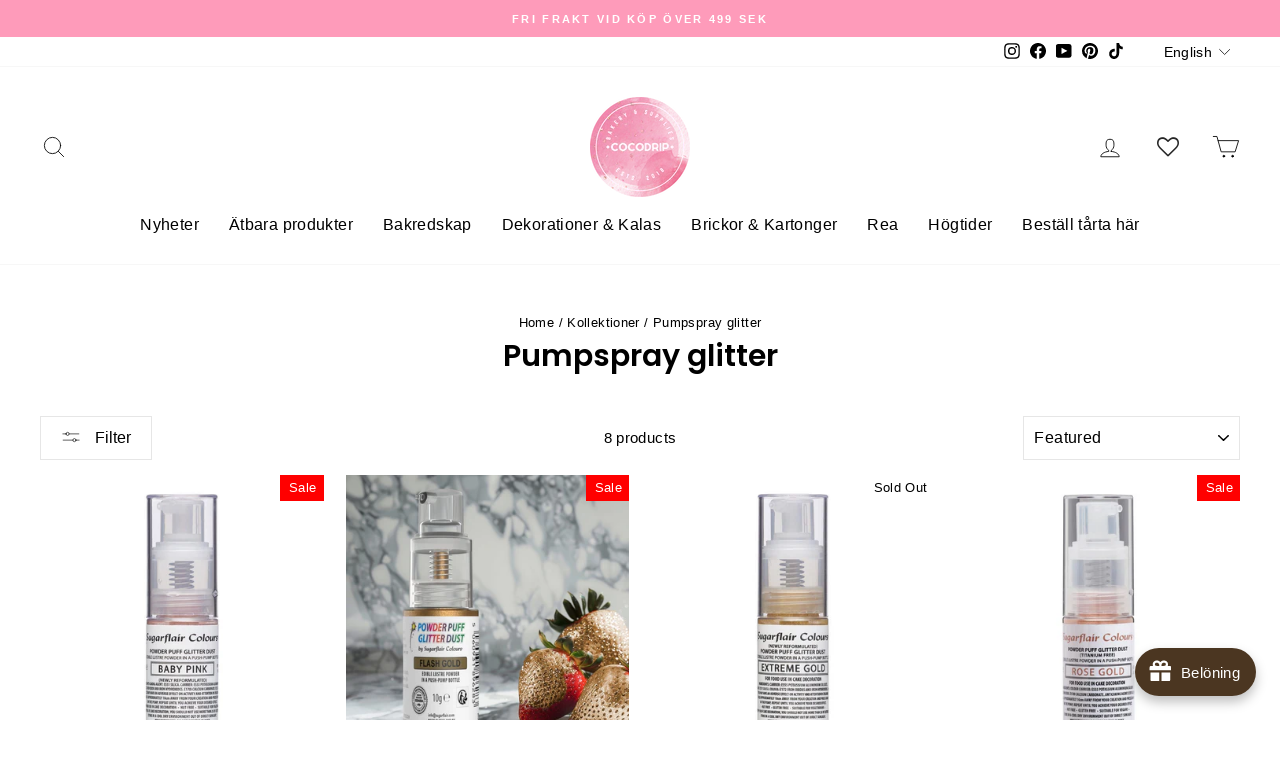

--- FILE ---
content_type: text/html; charset=utf-8
request_url: https://cocodrip.se/en/collections/pumpspray-glitter
body_size: 80020
content:
<!doctype html>
<html class="no-js" lang="en" dir="ltr">
  <head>
 <script>
window.dataLayer = window.dataLayer || [];
function gtag(){dataLayer.push(arguments);}

if(localStorage.getItem('consentMode') === null) {
gtag('consent', 'default', {
'necessary_storage': 'granted',
'functionality_storage': 'denied',
'analytics_storage': 'denied',
'ad_storage': 'denied',
'ad_user_data': 'denied',
'ad_personalization': 'denied'
});
} else {
gtag('consent', 'default', JSON.parse(localStorage.getItem('consentMode')));
}
</script>   

    <!-- Google Tag Manager -->
    <script>
      (function(w,d,s,l,i){w[l]=w[l]||[];w[l].push({'gtm.start':
      new Date().getTime(),event:'gtm.js'});var f=d.getElementsByTagName(s)[0],
      j=d.createElement(s),dl=l!='dataLayer'?'&l='+l:'';j.async=true;j.src=
      'https://www.googletagmanager.com/gtm.js?id='+i+dl;f.parentNode.insertBefore(j,f);
      })(window,document,'script','dataLayer','GTM-NZ7NMQV');
    </script>
    <!-- End Google Tag Manager -->

  

    <meta charset="utf-8">
    <meta http-equiv="X-UA-Compatible" content="IE=edge,chrome=1">
    <meta name="viewport" content="width=device-width,initial-scale=1">
    <meta name="theme-color" content="#fe9bba"><link rel="canonical" href="https://cocodrip.se/en/collections/pumpspray-glitter"><link rel="preconnect" href="https://cdn.shopify.com" crossorigin>
    <link rel="preconnect" href="https://fonts.shopifycdn.com" crossorigin>
    <link rel="dns-prefetch" href="https://productreviews.shopifycdn.com">
    <link rel="dns-prefetch" href="https://ajax.googleapis.com">
    <link rel="dns-prefetch" href="https://maps.googleapis.com">
    <link rel="dns-prefetch" href="https://maps.gstatic.com"><link rel="shortcut icon" href="//cocodrip.se/cdn/shop/files/Pink_Watercolor_Bakery_Shop_Label_Sticker_b9e898b2-f763-4b3e-b563-6b059e6e37cb_32x32.png?v=1738911166" type="image/png"><title>Pumpspray glitter
&ndash; Cocodrip - Tårta &amp; Baktillbehör
</title>
<meta property="og:site_name" content="Cocodrip - Tårta &amp; Baktillbehör">
  <meta property="og:url" content="https://cocodrip.se/en/collections/pumpspray-glitter">
  <meta property="og:title" content="Pumpspray glitter">
  <meta property="og:type" content="website">
  <meta property="og:description" content="Cocodrip har all baktillbehör och bakprodukter du behöver. Hos oss hittar du tårtdekorationer, tårtkartonger, sockerpasta, strössel, och mycket mer."><meta property="og:image" content="http://cocodrip.se/cdn/shop/files/Pink_Watercolor_Bakery_Shop_Label_Sticker.png?v=1665213560">
    <meta property="og:image:secure_url" content="https://cocodrip.se/cdn/shop/files/Pink_Watercolor_Bakery_Shop_Label_Sticker.png?v=1665213560">
    <meta property="og:image:width" content="1200">
    <meta property="og:image:height" content="628"><meta name="twitter:site" content="@">
  <meta name="twitter:card" content="summary_large_image">
  <meta name="twitter:title" content="Pumpspray glitter">
  <meta name="twitter:description" content="Cocodrip har all baktillbehör och bakprodukter du behöver. Hos oss hittar du tårtdekorationer, tårtkartonger, sockerpasta, strössel, och mycket mer.">
<style data-shopify>@font-face {
  font-family: Poppins;
  font-weight: 600;
  font-style: normal;
  font-display: swap;
  src: url("//cocodrip.se/cdn/fonts/poppins/poppins_n6.aa29d4918bc243723d56b59572e18228ed0786f6.woff2") format("woff2"),
       url("//cocodrip.se/cdn/fonts/poppins/poppins_n6.5f815d845fe073750885d5b7e619ee00e8111208.woff") format("woff");
}

  

  
  
  
</style><link href="//cocodrip.se/cdn/shop/t/18/assets/theme.css?v=121097269881735830741709662284" rel="stylesheet" type="text/css" media="all" />
<style data-shopify>:root {
    --typeHeaderPrimary: Poppins;
    --typeHeaderFallback: sans-serif;
    --typeHeaderSize: 30px;
    --typeHeaderWeight: 600;
    --typeHeaderLineHeight: 1;
    --typeHeaderSpacing: 0.0em;

    --typeBasePrimary:"system_ui";
    --typeBaseFallback:-apple-system, 'Segoe UI', Roboto, 'Helvetica Neue', 'Noto Sans', 'Liberation Sans', Arial, sans-serif, 'Apple Color Emoji', 'Segoe UI Emoji', 'Segoe UI Symbol', 'Noto Color Emoji';
    --typeBaseSize: 15px;
    --typeBaseWeight: 400;
    --typeBaseSpacing: 0.025em;
    --typeBaseLineHeight: 1.4;

    --typeCollectionTitle: 20px;

    --iconWeight: 2px;
    --iconLinecaps: round;

    
      --buttonRadius: 0px;
    

    --colorGridOverlayOpacity: 0.02;
  }

  .placeholder-content {
    background-image: linear-gradient(100deg, #ffffff 40%, #f7f7f7 63%, #ffffff 79%);
  }</style><script>
      document.documentElement.className = document.documentElement.className.replace('no-js', 'js');

      window.theme = window.theme || {};
      theme.routes = {
        home: "/en",
        cart: "/en/cart.js",
        cartPage: "/en/cart",
        cartAdd: "/en/cart/add.js",
        cartChange: "/en/cart/change.js",
        search: "/en/search"
      };
      theme.strings = {
        soldOut: "Sold Out",
        unavailable: "Unavailable",
        inStockLabel: "In stock, ready to ship",
        oneStockLabel: "Low stock - [count] item left",
        otherStockLabel: "Low stock - [count] items left",
        willNotShipUntil: "Ready to ship [date]",
        willBeInStockAfter: "Back in stock [date]",
        waitingForStock: "Inventory on the way",
        savePrice: "Save [saved_amount]",
        cartEmpty: "Your cart is currently empty.",
        cartTermsConfirmation: "You must agree with the terms and conditions of sales to check out",
        searchCollections: "Collections:",
        searchPages: "Pages:",
        searchArticles: "Articles:",
        productFrom: "from ",
      };
      theme.settings = {
        cartType: "drawer",
        isCustomerTemplate: false,
        moneyFormat: "{{amount_no_decimals}} kr",
        saveType: "percent",
        productImageSize: "natural",
        productImageCover: false,
        predictiveSearch: true,
        predictiveSearchType: "product,article,page,collection",
        predictiveSearchVendor: false,
        predictiveSearchPrice: true,
        quickView: false,
        themeName: 'Impulse',
        themeVersion: "7.1.0"
      };
    </script>

    <script>window.performance && window.performance.mark && window.performance.mark('shopify.content_for_header.start');</script><meta name="google-site-verification" content="KHF_meqghUG7nW54rGvby2JIRgU9OCdyRmSmgR9d4iY">
<meta name="facebook-domain-verification" content="u9bvnw5cc5tvggzr7wtzuaj4389h64">
<meta name="google-site-verification" content="8KoeIqVD4M84FOdjqqVm6XZATiwK73wDo2plvu8WEuU">
<meta id="shopify-digital-wallet" name="shopify-digital-wallet" content="/66580775166/digital_wallets/dialog">
<meta name="shopify-checkout-api-token" content="e688de3b86dd5e291925471fe0b32e16">
<link rel="alternate" type="application/atom+xml" title="Feed" href="/en/collections/pumpspray-glitter.atom" />
<link rel="alternate" hreflang="x-default" href="https://cocodrip.se/collections/pumpspray-glitter">
<link rel="alternate" hreflang="sv" href="https://cocodrip.se/collections/pumpspray-glitter">
<link rel="alternate" hreflang="en" href="https://cocodrip.se/en/collections/pumpspray-glitter">
<link rel="alternate" type="application/json+oembed" href="https://cocodrip.se/en/collections/pumpspray-glitter.oembed">
<script async="async" src="/checkouts/internal/preloads.js?locale=en-SE"></script>
<script id="apple-pay-shop-capabilities" type="application/json">{"shopId":66580775166,"countryCode":"SE","currencyCode":"SEK","merchantCapabilities":["supports3DS"],"merchantId":"gid:\/\/shopify\/Shop\/66580775166","merchantName":"Cocodrip - Tårta \u0026 Baktillbehör","requiredBillingContactFields":["postalAddress","email","phone"],"requiredShippingContactFields":["postalAddress","email","phone"],"shippingType":"shipping","supportedNetworks":["visa","maestro","masterCard","amex"],"total":{"type":"pending","label":"Cocodrip - Tårta \u0026 Baktillbehör","amount":"1.00"},"shopifyPaymentsEnabled":true,"supportsSubscriptions":true}</script>
<script id="shopify-features" type="application/json">{"accessToken":"e688de3b86dd5e291925471fe0b32e16","betas":["rich-media-storefront-analytics"],"domain":"cocodrip.se","predictiveSearch":true,"shopId":66580775166,"locale":"en"}</script>
<script>var Shopify = Shopify || {};
Shopify.shop = "cocodrip-swe.myshopify.com";
Shopify.locale = "en";
Shopify.currency = {"active":"SEK","rate":"1.0"};
Shopify.country = "SE";
Shopify.theme = {"name":"Streamlined - Cocodrip","id":159769592153,"schema_name":"Impulse","schema_version":"7.1.0","theme_store_id":857,"role":"main"};
Shopify.theme.handle = "null";
Shopify.theme.style = {"id":null,"handle":null};
Shopify.cdnHost = "cocodrip.se/cdn";
Shopify.routes = Shopify.routes || {};
Shopify.routes.root = "/en/";</script>
<script type="module">!function(o){(o.Shopify=o.Shopify||{}).modules=!0}(window);</script>
<script>!function(o){function n(){var o=[];function n(){o.push(Array.prototype.slice.apply(arguments))}return n.q=o,n}var t=o.Shopify=o.Shopify||{};t.loadFeatures=n(),t.autoloadFeatures=n()}(window);</script>
<script id="shop-js-analytics" type="application/json">{"pageType":"collection"}</script>
<script defer="defer" async type="module" src="//cocodrip.se/cdn/shopifycloud/shop-js/modules/v2/client.init-shop-cart-sync_BdyHc3Nr.en.esm.js"></script>
<script defer="defer" async type="module" src="//cocodrip.se/cdn/shopifycloud/shop-js/modules/v2/chunk.common_Daul8nwZ.esm.js"></script>
<script type="module">
  await import("//cocodrip.se/cdn/shopifycloud/shop-js/modules/v2/client.init-shop-cart-sync_BdyHc3Nr.en.esm.js");
await import("//cocodrip.se/cdn/shopifycloud/shop-js/modules/v2/chunk.common_Daul8nwZ.esm.js");

  window.Shopify.SignInWithShop?.initShopCartSync?.({"fedCMEnabled":true,"windoidEnabled":true});

</script>
<script>(function() {
  var isLoaded = false;
  function asyncLoad() {
    if (isLoaded) return;
    isLoaded = true;
    var urls = ["https:\/\/wishlisthero-assets.revampco.com\/store-front\/bundle2.js?shop=cocodrip-swe.myshopify.com","https:\/\/cdn.fera.ai\/js\/fera.placeholder.js?shop=cocodrip-swe.myshopify.com","https:\/\/cdn.nfcube.com\/instafeed-7b744ea6b1050b9d1b8e33160b24227d.js?shop=cocodrip-swe.myshopify.com","https:\/\/wishlisthero-assets.revampco.com\/store-front\/bundle2.js?shop=cocodrip-swe.myshopify.com","https:\/\/wishlisthero-assets.revampco.com\/store-front\/bundle2.js?shop=cocodrip-swe.myshopify.com","https:\/\/addrevenue.io\/track.js?shop=cocodrip-swe.myshopify.com"];
    for (var i = 0; i < urls.length; i++) {
      var s = document.createElement('script');
      s.type = 'text/javascript';
      s.async = true;
      s.src = urls[i];
      var x = document.getElementsByTagName('script')[0];
      x.parentNode.insertBefore(s, x);
    }
  };
  if(window.attachEvent) {
    window.attachEvent('onload', asyncLoad);
  } else {
    window.addEventListener('load', asyncLoad, false);
  }
})();</script>
<script id="__st">var __st={"a":66580775166,"offset":3600,"reqid":"d0f72b74-d3e6-4c97-9936-52ab99d5ff99-1768983985","pageurl":"cocodrip.se\/en\/collections\/pumpspray-glitter","u":"bbfe84f8d6c5","p":"collection","rtyp":"collection","rid":403350421758};</script>
<script>window.ShopifyPaypalV4VisibilityTracking = true;</script>
<script id="captcha-bootstrap">!function(){'use strict';const t='contact',e='account',n='new_comment',o=[[t,t],['blogs',n],['comments',n],[t,'customer']],c=[[e,'customer_login'],[e,'guest_login'],[e,'recover_customer_password'],[e,'create_customer']],r=t=>t.map((([t,e])=>`form[action*='/${t}']:not([data-nocaptcha='true']) input[name='form_type'][value='${e}']`)).join(','),a=t=>()=>t?[...document.querySelectorAll(t)].map((t=>t.form)):[];function s(){const t=[...o],e=r(t);return a(e)}const i='password',u='form_key',d=['recaptcha-v3-token','g-recaptcha-response','h-captcha-response',i],f=()=>{try{return window.sessionStorage}catch{return}},m='__shopify_v',_=t=>t.elements[u];function p(t,e,n=!1){try{const o=window.sessionStorage,c=JSON.parse(o.getItem(e)),{data:r}=function(t){const{data:e,action:n}=t;return t[m]||n?{data:e,action:n}:{data:t,action:n}}(c);for(const[e,n]of Object.entries(r))t.elements[e]&&(t.elements[e].value=n);n&&o.removeItem(e)}catch(o){console.error('form repopulation failed',{error:o})}}const l='form_type',E='cptcha';function T(t){t.dataset[E]=!0}const w=window,h=w.document,L='Shopify',v='ce_forms',y='captcha';let A=!1;((t,e)=>{const n=(g='f06e6c50-85a8-45c8-87d0-21a2b65856fe',I='https://cdn.shopify.com/shopifycloud/storefront-forms-hcaptcha/ce_storefront_forms_captcha_hcaptcha.v1.5.2.iife.js',D={infoText:'Protected by hCaptcha',privacyText:'Privacy',termsText:'Terms'},(t,e,n)=>{const o=w[L][v],c=o.bindForm;if(c)return c(t,g,e,D).then(n);var r;o.q.push([[t,g,e,D],n]),r=I,A||(h.body.append(Object.assign(h.createElement('script'),{id:'captcha-provider',async:!0,src:r})),A=!0)});var g,I,D;w[L]=w[L]||{},w[L][v]=w[L][v]||{},w[L][v].q=[],w[L][y]=w[L][y]||{},w[L][y].protect=function(t,e){n(t,void 0,e),T(t)},Object.freeze(w[L][y]),function(t,e,n,w,h,L){const[v,y,A,g]=function(t,e,n){const i=e?o:[],u=t?c:[],d=[...i,...u],f=r(d),m=r(i),_=r(d.filter((([t,e])=>n.includes(e))));return[a(f),a(m),a(_),s()]}(w,h,L),I=t=>{const e=t.target;return e instanceof HTMLFormElement?e:e&&e.form},D=t=>v().includes(t);t.addEventListener('submit',(t=>{const e=I(t);if(!e)return;const n=D(e)&&!e.dataset.hcaptchaBound&&!e.dataset.recaptchaBound,o=_(e),c=g().includes(e)&&(!o||!o.value);(n||c)&&t.preventDefault(),c&&!n&&(function(t){try{if(!f())return;!function(t){const e=f();if(!e)return;const n=_(t);if(!n)return;const o=n.value;o&&e.removeItem(o)}(t);const e=Array.from(Array(32),(()=>Math.random().toString(36)[2])).join('');!function(t,e){_(t)||t.append(Object.assign(document.createElement('input'),{type:'hidden',name:u})),t.elements[u].value=e}(t,e),function(t,e){const n=f();if(!n)return;const o=[...t.querySelectorAll(`input[type='${i}']`)].map((({name:t})=>t)),c=[...d,...o],r={};for(const[a,s]of new FormData(t).entries())c.includes(a)||(r[a]=s);n.setItem(e,JSON.stringify({[m]:1,action:t.action,data:r}))}(t,e)}catch(e){console.error('failed to persist form',e)}}(e),e.submit())}));const S=(t,e)=>{t&&!t.dataset[E]&&(n(t,e.some((e=>e===t))),T(t))};for(const o of['focusin','change'])t.addEventListener(o,(t=>{const e=I(t);D(e)&&S(e,y())}));const B=e.get('form_key'),M=e.get(l),P=B&&M;t.addEventListener('DOMContentLoaded',(()=>{const t=y();if(P)for(const e of t)e.elements[l].value===M&&p(e,B);[...new Set([...A(),...v().filter((t=>'true'===t.dataset.shopifyCaptcha))])].forEach((e=>S(e,t)))}))}(h,new URLSearchParams(w.location.search),n,t,e,['guest_login'])})(!0,!0)}();</script>
<script integrity="sha256-4kQ18oKyAcykRKYeNunJcIwy7WH5gtpwJnB7kiuLZ1E=" data-source-attribution="shopify.loadfeatures" defer="defer" src="//cocodrip.se/cdn/shopifycloud/storefront/assets/storefront/load_feature-a0a9edcb.js" crossorigin="anonymous"></script>
<script data-source-attribution="shopify.dynamic_checkout.dynamic.init">var Shopify=Shopify||{};Shopify.PaymentButton=Shopify.PaymentButton||{isStorefrontPortableWallets:!0,init:function(){window.Shopify.PaymentButton.init=function(){};var t=document.createElement("script");t.src="https://cocodrip.se/cdn/shopifycloud/portable-wallets/latest/portable-wallets.en.js",t.type="module",document.head.appendChild(t)}};
</script>
<script data-source-attribution="shopify.dynamic_checkout.buyer_consent">
  function portableWalletsHideBuyerConsent(e){var t=document.getElementById("shopify-buyer-consent"),n=document.getElementById("shopify-subscription-policy-button");t&&n&&(t.classList.add("hidden"),t.setAttribute("aria-hidden","true"),n.removeEventListener("click",e))}function portableWalletsShowBuyerConsent(e){var t=document.getElementById("shopify-buyer-consent"),n=document.getElementById("shopify-subscription-policy-button");t&&n&&(t.classList.remove("hidden"),t.removeAttribute("aria-hidden"),n.addEventListener("click",e))}window.Shopify?.PaymentButton&&(window.Shopify.PaymentButton.hideBuyerConsent=portableWalletsHideBuyerConsent,window.Shopify.PaymentButton.showBuyerConsent=portableWalletsShowBuyerConsent);
</script>
<script data-source-attribution="shopify.dynamic_checkout.cart.bootstrap">document.addEventListener("DOMContentLoaded",(function(){function t(){return document.querySelector("shopify-accelerated-checkout-cart, shopify-accelerated-checkout")}if(t())Shopify.PaymentButton.init();else{new MutationObserver((function(e,n){t()&&(Shopify.PaymentButton.init(),n.disconnect())})).observe(document.body,{childList:!0,subtree:!0})}}));
</script>
<link id="shopify-accelerated-checkout-styles" rel="stylesheet" media="screen" href="https://cocodrip.se/cdn/shopifycloud/portable-wallets/latest/accelerated-checkout-backwards-compat.css" crossorigin="anonymous">
<style id="shopify-accelerated-checkout-cart">
        #shopify-buyer-consent {
  margin-top: 1em;
  display: inline-block;
  width: 100%;
}

#shopify-buyer-consent.hidden {
  display: none;
}

#shopify-subscription-policy-button {
  background: none;
  border: none;
  padding: 0;
  text-decoration: underline;
  font-size: inherit;
  cursor: pointer;
}

#shopify-subscription-policy-button::before {
  box-shadow: none;
}

      </style>

<script>window.performance && window.performance.mark && window.performance.mark('shopify.content_for_header.end');</script>

    <script src="//cocodrip.se/cdn/shop/t/18/assets/vendor-scripts-v11.js" defer="defer"></script><script src="//cocodrip.se/cdn/shop/t/18/assets/theme.js?v=102994851771275029651731947764" defer="defer"></script>
    
<!-- Font icon for header icons -->
<link href="https://wishlisthero-assets.revampco.com/safe-icons/css/wishlisthero-icons.css" rel="stylesheet"/>
<!-- Style for floating buttons and others -->
<style type="text/css">
@media screen and (max-width: 641px){
.Header__Icon+.Header__Icon {
margin-left: 10px;
}
}
@media screen and (min-width: 641px){
.Header__Icon+.Header__Icon.Wlh-Header__Icon {
margin-left: 20px;
}
.wishlist-hero-header-icon {
    margin-top:2px;
}
}
.wishlist-hero-header-icon {
    vertical-align: middle;
}
.wishlisthero-floating {
        position: absolute;  left: 5px !important; right: auto;
        bottom: 5px; 
        z-index: 4;
        border-radius: 100%;
    }
.wishlisthero-floating svg {
font-size:23px;
margin-top:1px;
}
    .wishlisthero-floating:hover {
        background-color: rgba(0, 0, 0, 0.05);
    }

    .wishlisthero-floating button {
        font-size: 20px !important;
        width: 40px !important;
        padding: 0.125em 0 0 !important;
    }

  
    .wlh-icon-heart-empty{
        opacity: 0.85;
    }

  @media screen and (max-width: 768px){
    .wlh-icon-heart-empty{
        opacity: 0.7;
    }
  }
  
.MuiTypography-body2 ,.MuiTypography-body1 ,.MuiTypography-caption ,.MuiTypography-button ,.MuiTypography-h1 ,.MuiTypography-h2 ,.MuiTypography-h3 ,.MuiTypography-h4 ,.MuiTypography-h5 ,.MuiTypography-h6 ,.MuiTypography-subtitle1 ,.MuiTypography-subtitle2 ,.MuiTypography-overline , MuiButton-root{
     font-family: inherit !important; /*Roboto, Helvetica, Arial, sans-serif;*/
}
.MuiTypography-h1 , .MuiTypography-h2 , .MuiTypography-h3 , .MuiTypography-h4 , .MuiTypography-h5 , .MuiTypography-h6 , .MuiButton-root, .MuiCardHeader-title a{
     font-family: Poppins, sans-serif !important;
}

    /****************************************************************************************/
    /* For some theme shared view need some spacing */
    /*
    #wishlist-hero-shared-list-view {
  margin-top: 15px;
  margin-bottom: 15px;
}
#wishlist-hero-shared-list-view h1 {
  padding-left: 5px;
}

#wishlisthero-product-page-button-container {
  padding-top: 15px;
}
*/
    /****************************************************************************************/

 //need some space between buttons 
#wishlisthero-product-page-button-container {
  margin-top: 10px !important;
}
    /* #wishlisthero-product-page-button-container button {
  padding-left: 1px !important;
} */
    /****************************************************************************************/
    /* Customize the indicator when wishlist has items AND the normal indicator not working */
span.wishlist-hero-items-count {
  position: absolute;
  top: 42%;
  right: 10%;
    border-radius: 100%;
}

@media screen and (max-width: 749px){
.wishlisthero-product-page-button-container{
width:100%
}
.wishlisthero-product-page-button-container button{
 margin-left:auto !important; margin-right: auto !important;
}
}
@media(max-width:760px){
   span.wishlist-hero-items-count {
     top: 28%;
   }
}
.MuiCardMedia-root{
padding-top:120% !important; 
}
</style> <script type='text/javascript'>try{
   window.WishListHero_setting = {"ButtonColor":"rgb(254, 155, 186)","IconColor":"rgba(255, 255, 255, 1)","IconType":"Heart","ButtonTextBeforeAdding":"SPARA SOM FAVORIT","ButtonTextAfterAdding":"ADDED TO WISHLIST","AnimationAfterAddition":"None","ButtonTextAddToCart":"Lägg till i varukorgen","ButtonTextOutOfStock":"Slut i lager ","ButtonTextAddAllToCart":"Lägg till all i varukorgen","ButtonTextRemoveAllToCart":"Ta bort allt","AddedProductNotificationText":"Produkten har lagts till på önskelistan","AddedProductToCartNotificationText":"Produkten har lagts till i varukorgen","ViewCartLinkText":"Visa varukorgen","SharePopup_TitleText":"Dela min önskelista","SharePopup_shareBtnText":"Dela","SharePopup_shareHederText":"Dela på sociala medier","SharePopup_shareCopyText":"Eller kopiera önskelista för att dela","SharePopup_shareCancelBtnText":"Avbryt","SharePopup_shareCopyBtnText":"Kopiera","SendEMailPopup_BtnText":"Skicka","SendEMailPopup_FromText":"Från Namn","SendEMailPopup_ToText":"Till e-post","SendEMailPopup_BodyText":"Body","SendEMailPopup_SendBtnText":"Skicka","SendEMailPopup_TitleText":"Skicka min önskelista via e-post","AddProductMessageText":"Är du säker på att du vill lägga alla varor i kundvagnen?","RemoveProductMessageText":"Är du säker på att du vill ta bort det här objektet från din önskelista?","RemoveAllProductMessageText":"Är du säker på att du vill ta bort alla objekt från din önskelista?","RemovedProductNotificationText":"Produkten har tagits bort från önskelistan","AddAllOutOfStockProductNotificationText":"Det uppstod ett problem att lägga till varor i kundvagnen, försök igen senare","RemovePopupOkText":"ok","RemovePopup_HeaderText":"Är du säker? ","ViewWishlistText":"Visa önskelista","EmptyWishlistText":"Det finns inga objekt i denna önskelista","BuyNowButtonText":"Köp Nu ","BuyNowButtonColor":"rgb(144, 86, 162)","BuyNowTextButtonColor":"rgb(255, 255, 255)","Wishlist_Title":"Min Önskelista","WishlistHeaderTitleAlignment":"Left","WishlistProductImageSize":"Normal","PriceColor":"rgba(0, 0, 0, 1)","HeaderFontSize":"30","PriceFontSize":"18","ProductNameFontSize":"16","LaunchPointType":"header_menu","DisplayWishlistAs":"seprate_page","DisplayButtonAs":"text_with_icon","PopupSize":"md","HideAddToCartButton":false,"NoRedirectAfterAddToCart":false,"DisableGuestCustomer":false,"LoginPopupContent":"Logga in för att spara din önskelista på flera enheter.","LoginPopupLoginBtnText":"Logga in","LoginPopupContentFontSize":"20","NotificationPopupPosition":"right","WishlistButtonTextColor":"rgba(255, 255, 255, 1)","EnableRemoveFromWishlistAfterAddButtonText":"TA BORT FRÅN ÖNSKELISTAN","_id":"63484d9dab57ed26c9f90317","EnableCollection":true,"EnableShare":true,"RemovePowerBy":false,"EnableFBPixel":false,"DisapleApp":false,"FloatPointPossition":"bottom_right","HeartStateToggle":true,"HeaderMenuItemsIndicator":true,"EnableRemoveFromWishlistAfterAdd":true,"DisablePopupNotification":true,"CollectionViewAddedToWishlistIconBackgroundColor":"","CollectionViewAddedToWishlistIconColor":"rgb(254, 155, 186)","CollectionViewIconBackgroundColor":"","CollectionViewIconColor":"rgba(218, 218, 218, 1)","CollectionViewIconPlacment":"Left","SendEMailPopup_SendNotificationText":"email sent successfully","SharePopup_shareCopiedText":"Copied","ThrdParty_Trans_active":false,"ShareViaEmailSubject":"Cocodrip önskelista från  ##wishlist_hero_share_email_customer_name##","Shop":"cocodrip-swe.myshopify.com","shop":"cocodrip-swe.myshopify.com","Status":"Active","Plan":"FREE"};  
  }catch(e){ console.error('Error loading config',e); } </script>
<script>window.wishlisthero_cartDotClasses=['cart-link__bubble',  'cart-link__bubble--visible' , 'is-visible'];</script>
<script>window.wishlisthero_buttonProdPageClasses=['btn','btn--full','btn--secondary'];</script>
<script>window.wishlisthero_buttonProdPageFontSize='auto';</script>

    <!-- CUSTOM CODE -->
    <link
      rel="stylesheet"
      href="https://cdnjs.cloudflare.com/ajax/libs/magnific-popup.js/1.1.0/magnific-popup.css"
      integrity="sha512-WEQNv9d3+sqyHjrqUZobDhFARZDko2wpWdfcpv44lsypsSuMO0kHGd3MQ8rrsBn/Qa39VojphdU6CMkpJUmDVw=="
      crossorigin="anonymous"
      referrerpolicy="no-referrer"
    >
    <script
      src="https://cdnjs.cloudflare.com/ajax/libs/jquery/3.6.1/jquery.min.js"
      integrity="sha512-aVKKRRi/Q/YV+4mjoKBsE4x3H+BkegoM/em46NNlCqNTmUYADjBbeNefNxYV7giUp0VxICtqdrbqU7iVaeZNXA=="
      crossorigin="anonymous"
      referrerpolicy="no-referrer"
    ></script>
    <script
      src="https://cdnjs.cloudflare.com/ajax/libs/magnific-popup.js/1.1.0/jquery.magnific-popup.min.js"
      integrity="sha512-IsNh5E3eYy3tr/JiX2Yx4vsCujtkhwl7SLqgnwLNgf04Hrt9BT9SXlLlZlWx+OK4ndzAoALhsMNcCmkggjZB1w=="
      crossorigin="anonymous"
      referrerpolicy="no-referrer"
    ></script>

    

    











 

    <script src="//cocodrip.se/cdn/shop/t/18/assets/bss-file-configdata.js?v=19453381437224918031709661380" type="text/javascript"></script><script>
              if (typeof BSS_PL == 'undefined') {
                  var BSS_PL = {};
              }
              
              var bssPlApiServer = "https://product-labels-pro.bsscommerce.com";
              BSS_PL.customerTags = 'null';
              BSS_PL.configData = configDatas;
              BSS_PL.storeId = 30527;
              BSS_PL.currentPlan = "false";
              BSS_PL.storeIdCustomOld = "10678";
              BSS_PL.storeIdOldWIthPriority = "12200";
              BSS_PL.apiServerProduction = "https://product-labels-pro.bsscommerce.com";
              
              </script>
          <style>
.homepage-slideshow .slick-slide .bss_pl_img {
    visibility: hidden !important;
}
</style><script>function fixBugForStores($, BSS_PL, parent, page, htmlLabel) { return false;}</script>
    <script>
            document.addEventListener("DOMContentLoaded", function() {
        setTimeout(() => {
          const element = document.querySelector('h1');
          if (element) {
            element.classList.add('delayed-survey');
          }
        }, 20000); // Delay of 20000 milliseconds
      });
    </script>
  <!-- BEGIN app block: shopify://apps/tinycookie/blocks/cookie-embed/b65baef5-7248-4353-8fd9-b676240311dc --><script id="tiny-cookie-data" type="application/json">{"translations":{"language":"default","boxTitle":"Vi värdesätter din integritet","boxDescription":"Vi använder cookies för att förbättra din upplevelse, anpassa innehåll och annonser, samt för att analysera vår trafik. Dessa identifierare kan också komma att vidarebefordras till de sociala medier och annons- och analysföretag som vi samarbetar med.","acceptButtonText":"Godkänn alla","acceptRequiredButtonText":"Avvisa","preferencesButtonText":"Anpassa","privacyPolicy":"Privacy policy","termsConditions":"Terms & Conditions","preferencesTitle":"Du kontrollerar dina data","preferencesDisclaimerTitle":"Läs mer om de cookies vi använder och välj vilka som ska tillåtas.","preferencesDisclaimerDescription":"Vår webbplats använder cookies för att förbättra din surfupplevelse. Dessa cookies identifierar dig inte direkt utan anpassar ditt besök. Du kan hantera dina inställningar, även om blockering av vissa cookies kan påverka webbplatsens tjänster.","necessaryCookiesTitle":"Nödvändiga","necessaryCookiesDescription":"Dessa cookies är nödvändiga för att webbplatsen ska fungera korrekt, inklusive funktioner som att logga in och lägga till varor i kundvagnen.","functionalityCookiesTitle":"Personlig anpassning","functionalityCookiesDescription":"Dessa cookies lägger till extra funktioner och anpassning till vår webbplats. De ställs in av oss eller tredjepartsleverantörer. Att inte tillåta dessa kan påverka vissa tjänsters funktionalitet.","analyticsCookiesTitle":"Analysdata","analyticsCookiesDescription":"Dessa cookies spårar besökarnas trafik och källor, samlar in data för att förstå populära produkter och åtgärder.","marketingCookiesTitle":"Marknadsföring","marketingCookiesDescription":"Marknadsförings- och reklampartner ställer in dessa cookies för att skapa din intresseprofil för att visa relevanta annonser senare. Att inaktivera dem innebär inga riktade annonser baserat på dina intressen.","preferencesAcceptButtonText":"Godkänn alla","preferencesAcceptRequiredButtonText":"Avvisa","savePreferencesText":"Spara mina val","privacyPolicyUrl":"https://cocodrip.se/policies/privacy-policy","termsAndConditionsUrl":"https://cocodrip.se/policies/terms-of-service","badgeTitle":"Cookie settings"},"preferencesSettings":{"backgroundColor":"#ffffff","titleColor":"#000000","titleSize":18,"titleWeight":500,"titlePaddingTop":15,"titlePaddingRight":15,"titlePaddingBottom":15,"titlePaddingLeft":15,"preferencesContentPaddingTop":15,"preferencesContentPaddingRight":15,"preferencesContentPaddingBottom":25,"preferencesContentPaddingLeft":15,"infoTitleColor":"#000000","infoTitleSize":16,"infoTitleWeight":500,"infoDescriptionColor":"#000000","infoDescriptionSize":14,"infoDescriptionWeight":300,"infoPaddingTop":0,"infoPaddingRight":0,"infoPaddingBottom":15,"infoPaddingLeft":0,"categoryTitleColor":"#000000","categoryTitleSize":16,"categoryTitleWeight":500,"categoryTitlePaddingTop":10,"categoryTitlePaddingRight":15,"categoryTitlePaddingBottom":10,"categoryTitlePaddingLeft":15,"categoryContentColor":"#000000","categoryContentSize":14,"categoryContentWeight":300,"categoryContentPaddingTop":10,"categoryContentPaddingRight":15,"categoryContentPaddingBottom":10,"categoryContentPaddingLeft":15,"categoryBoxBorderColor":"#eeeeee","categoryBoxRadius":5,"buttonSize":14,"buttonWeight":500,"buttonPaddingTop":12,"buttonPaddingRight":16,"buttonPaddingBottom":12,"buttonPaddingLeft":16,"buttonBorderRadius":5,"buttonSpacing":10,"acceptButtonBackground":"#30363c","acceptButtonColor":"#ffffff","rejectButtonBackground":"#eaeff2","rejectButtonColor":"#000000","saveButtonBackground":"#eaeff2","saveButtonColor":"#000000"},"boxSettings":{"fontFamily":"inter","backgroundColor":"#ffffff","showBackdrop":0,"backdropOpacity":30,"titleColor":"#000000","titleSize":16,"titleWeight":500,"descriptionColor":"#000000","descriptionSize":14,"descriptionWeight":300,"contentPaddingTop":0,"contentPaddingRight":0,"contentPaddingBottom":20,"contentPaddingLeft":0,"buttonSize":14,"buttonWeight":500,"buttonPaddingTop":0,"buttonPaddingRight":0,"buttonPaddingBottom":0,"buttonPaddingLeft":0,"buttonBorderRadius":5,"buttonSpacing":10,"acceptButtonBackground":"#30363c","acceptButtonColor":"#ffffff","rejectButtonBackground":"#eaeff2","rejectButtonColor":"#000000","preferencesButtonBackground":"#eaeff2","preferencesButtonColor":"#000000","closeButtonColor":"#2d4156","legalBackground":"#eaeff2","legalColor":"#000000","legalSize":14,"legalWeight":400,"legalPaddingTop":10,"legalPaddingRight":15,"legalPaddingBottom":10,"legalPaddingLeft":15},"cookieCategories":{"functionality":"_gid,__cfduid","analytics":"_s,_shopify_d,_shopify_fs,_shopify_s,_shopify_sa_t,_shopify_sa_p,_shopify_y,_y,_shopify_evids,_ga,_gat,__atuvc,__atuvs,__utma,customer_auth_provider,customer_auth_session_created_at,_orig_referrer,_landing_page","marketing":"_gads,IDE,GPS,PREF,BizoID,_fbp,_fbc,__adroll,__adroll_v4,__adroll_fpc,__ar_v4,kla_id","required":"_ab,_secure_session_id,cart,cart_sig,cart_ts,cart_ver,cart_currency,checkout_token,Secure_customer_sig,storefront_digest,_shopify_m,_shopify_tm,_shopify_tw,_tracking_consent,tracked_start_checkout,identity_state,identity_customer_account_number,_customer_account_shop_sessions,_secure_account_session_id,_shopify_country,_storefront_u,_cmp_a,c,checkout,customer_account_locale,dynamic_checkout_shown_on_cart,hide_shopify_pay_for_checkout,shopify_pay,shopify_pay_redirect,shop_pay_accelerated,keep_alive,source_name,master_device_id,previous_step,discount_code,remember_me,checkout_session_lookup,checkout_prefill,checkout_queue_token,checkout_queue_checkout_token,checkout_worker_session,checkout_session_token,cookietest,order,identity-state,card_update_verification_id,customer_account_new_login,customer_account_preview,customer_payment_method,customer_shop_pay_agreement,pay_update_intent_id,localization,profile_preview_token,login_with_shop_finalize,preview_theme,shopify-editor-unconfirmed-settings,wpm-test-cookie"},"generalSettings":{"showAnalytics":1,"showMarketing":1,"showFunctionality":1,"boxDesign":"box","boxPosition":"bottom-left","showReject":1,"showPreferences":1,"categoriesChecked":1,"showPrivacyPolicy":1,"showTermsAndConditions":1,"privacyPolicyUrl":"https://cocodrip.se/policies/privacy-policy","termsAndConditionsUrl":"https://cocodrip.se/policies/terms-of-service","showCloseButton":0,"closeButtonBehaviour":"close_banner","gpcModeActive":0,"consentModeActive":1,"pixelModeActive":0,"removeCookies":0},"translatedLanguages":[],"registerConsent":true,"loadedGlobally":true,"geoLocation":{"europe":1,"usa":1,"usaStates":null,"brazil":1,"canada":1,"albertaBritishColumbia":1,"japan":1,"thailand":1,"switzerland":1},"badgeSettings":{"active":0,"position":"bottom_left","backgroundColor":"#FFFFFF","iconColor":"#FF974F","titleColor":"#000000","svgImage":"<svg width=\"35\" height=\"35\" viewBox=\"0 0 35 35\" fill=\"none\" xmlns=\"http://www.w3.org/2000/svg\"> <path d=\"M34.3019 16.1522C32.0507 15.3437 30.666 13.0527 30.84 11.2436C30.84 10.9461 30.6617 10.6697 30.4364 10.4745C30.2111 10.2802 29.8617 10.1962 29.5692 10.2432C26.1386 10.7465 22.9972 8.23671 22.6859 4.7087C22.6579 4.39028 22.4837 4.10385 22.2133 3.93261C21.944 3.7624 21.6085 3.72535 21.3111 3.8365C18.5303 4.85485 15.9028 3.01353 14.8544 0.614257C14.6581 0.165616 14.1715 -0.0817072 13.6918 0.0244546C5.79815 1.78586 0 9.4101 0 17.5001C0 27.112 7.88796 35 17.4999 35C27.1119 35 34.9999 27.112 34.9999 17.5001C34.9714 16.8893 34.9671 16.3905 34.3019 16.1522ZM7.1948 18.6026C6.62851 18.6026 6.16941 18.1435 6.16941 17.5772C6.16941 17.0108 6.62851 16.5518 7.1948 16.5518C7.76109 16.5518 8.22019 17.0108 8.22019 17.5772C8.22019 18.1435 7.76102 18.6026 7.1948 18.6026ZM11.3476 26.7285C9.65135 26.7285 8.27146 25.3486 8.27146 23.6524C8.27146 21.9561 9.65135 20.5762 11.3476 20.5762C13.0439 20.5762 14.4238 21.9561 14.4238 23.6524C14.4238 25.3486 13.0439 26.7285 11.3476 26.7285ZM12.373 14.4239C11.2425 14.4239 10.3222 13.5036 10.3222 12.3731C10.3222 11.2426 11.2425 10.3223 12.373 10.3223C13.5035 10.3223 14.4238 11.2426 14.4238 12.3731C14.4238 13.5036 13.5035 14.4239 12.373 14.4239ZM20.5761 28.7793C19.4456 28.7793 18.5253 27.8591 18.5253 26.7285C18.5253 25.598 19.4456 24.6778 20.5761 24.6778C21.7066 24.6778 22.6269 25.598 22.6269 26.7285C22.6269 27.8591 21.7066 28.7793 20.5761 28.7793ZM21.6015 20.5762C19.9052 20.5762 18.5253 19.1963 18.5253 17.5001C18.5253 15.8038 19.9052 14.4239 21.6015 14.4239C23.2978 14.4239 24.6776 15.8038 24.6776 17.5001C24.6776 19.1963 23.2978 20.5762 21.6015 20.5762ZM27.7025 22.7042C27.1363 22.7042 26.6772 22.2451 26.6772 21.6788C26.6772 21.1124 27.1363 20.6534 27.7025 20.6534C28.2688 20.6534 28.7279 21.1124 28.7279 21.6788C28.7279 22.2451 28.2688 22.7042 27.7025 22.7042Z\" fill=\"#FF974F\"/> </svg>","openType":"preferences","cornerPadding":15}}</script>
<style>
    

    

    
</style>


<!-- END app block --><!-- BEGIN app block: shopify://apps/wishlist-hero/blocks/app-embed/a9a5079b-59e8-47cb-b659-ecf1c60b9b72 -->


<script type="text/javascript">
  
    window.wishlisthero_buttonProdPageClasses = [];
  
  
    window.wishlisthero_cartDotClasses = [];
  
</script>
<!-- BEGIN app snippet: extraStyles -->

<style>
  .wishlisthero-floating {
    position: absolute;
    top: 5px;
    z-index: 21;
    border-radius: 100%;
    width: fit-content;
    right: 5px;
    left: auto;
    &.wlh-left-btn {
      left: 5px !important;
      right: auto !important;
    }
    &.wlh-right-btn {
      right: 5px !important;
      left: auto !important;
    }
    
  }
  @media(min-width:1300px) {
    .product-item__link.product-item__image--margins .wishlisthero-floating, {
      
        left: 50% !important;
        margin-left: -295px;
      
    }
  }
  .MuiTypography-h1,.MuiTypography-h2,.MuiTypography-h3,.MuiTypography-h4,.MuiTypography-h5,.MuiTypography-h6,.MuiButton-root,.MuiCardHeader-title a {
    font-family: ,  !important;
  }
</style>






<!-- END app snippet -->
<!-- BEGIN app snippet: renderAssets -->

  <link rel="preload" href="https://cdn.shopify.com/extensions/019badc7-12fe-783e-9dfe-907190f91114/wishlist-hero-81/assets/default.css" as="style" onload="this.onload=null;this.rel='stylesheet'">
  <noscript><link href="//cdn.shopify.com/extensions/019badc7-12fe-783e-9dfe-907190f91114/wishlist-hero-81/assets/default.css" rel="stylesheet" type="text/css" media="all" /></noscript>
  <script defer src="https://cdn.shopify.com/extensions/019badc7-12fe-783e-9dfe-907190f91114/wishlist-hero-81/assets/default.js"></script>
<!-- END app snippet -->


<script type="text/javascript">
  try{
  
    var scr_bdl_path = "https://cdn.shopify.com/extensions/019badc7-12fe-783e-9dfe-907190f91114/wishlist-hero-81/assets/bundle2.js";
    window._wh_asset_path = scr_bdl_path.substring(0,scr_bdl_path.lastIndexOf("/")) + "/";
  

  }catch(e){ console.log(e)}
  try{

  
    window.WishListHero_setting = {"ButtonColor":"rgb(254, 155, 186)","IconColor":"rgba(255, 255, 255, 1)","IconType":"Heart","ButtonTextBeforeAdding":"SPARA SOM FAVORIT","ButtonTextAfterAdding":"ADDED TO WISHLIST","AnimationAfterAddition":"None","ButtonTextAddToCart":"Lägg till i varukorgen","ButtonTextOutOfStock":"Slut i lager ","ButtonTextAddAllToCart":"Lägg till all i varukorgen","ButtonTextRemoveAllToCart":"Ta bort allt","AddedProductNotificationText":"Produkten har lagts till på önskelistan","AddedProductToCartNotificationText":"Produkten har lagts till i varukorgen","ViewCartLinkText":"Visa varukorgen","SharePopup_TitleText":"Dela min önskelista","SharePopup_shareBtnText":"Dela","SharePopup_shareHederText":"Dela på sociala medier","SharePopup_shareCopyText":"Eller kopiera önskelista för att dela","SharePopup_shareCancelBtnText":"Avbryt","SharePopup_shareCopyBtnText":"Kopiera","SendEMailPopup_BtnText":"Skicka","SendEMailPopup_FromText":"Från Namn","SendEMailPopup_ToText":"Till e-post","SendEMailPopup_BodyText":"Body","SendEMailPopup_SendBtnText":"Skicka","SendEMailPopup_TitleText":"Skicka min önskelista via e-post","AddProductMessageText":"Är du säker på att du vill lägga alla varor i kundvagnen?","RemoveProductMessageText":"Är du säker på att du vill ta bort det här objektet från din önskelista?","RemoveAllProductMessageText":"Är du säker på att du vill ta bort alla objekt från din önskelista?","RemovedProductNotificationText":"Produkten har tagits bort från önskelistan","AddAllOutOfStockProductNotificationText":"Det uppstod ett problem att lägga till varor i kundvagnen, försök igen senare","RemovePopupOkText":"ok","RemovePopup_HeaderText":"Är du säker? ","ViewWishlistText":"Visa önskelista","EmptyWishlistText":"Det finns inga objekt i denna önskelista","BuyNowButtonText":"Köp Nu ","BuyNowButtonColor":"rgb(144, 86, 162)","BuyNowTextButtonColor":"rgb(255, 255, 255)","Wishlist_Title":"Min Önskelista","WishlistHeaderTitleAlignment":"Left","WishlistProductImageSize":"Normal","PriceColor":"rgba(0, 0, 0, 1)","HeaderFontSize":"30","PriceFontSize":"18","ProductNameFontSize":"16","LaunchPointType":"header_menu","DisplayWishlistAs":"seprate_page","DisplayButtonAs":"text_with_icon","PopupSize":"md","HideAddToCartButton":false,"NoRedirectAfterAddToCart":false,"DisableGuestCustomer":false,"LoginPopupContent":"Logga in för att spara din önskelista på flera enheter.","LoginPopupLoginBtnText":"Logga in","LoginPopupContentFontSize":"20","NotificationPopupPosition":"right","WishlistButtonTextColor":"rgba(255, 255, 255, 1)","EnableRemoveFromWishlistAfterAddButtonText":"TA BORT FRÅN ÖNSKELISTAN","_id":"63484d9dab57ed26c9f90317","EnableCollection":true,"EnableShare":true,"RemovePowerBy":false,"EnableFBPixel":false,"DisapleApp":false,"FloatPointPossition":"bottom_right","HeartStateToggle":true,"HeaderMenuItemsIndicator":true,"EnableRemoveFromWishlistAfterAdd":true,"DisablePopupNotification":true,"CollectionViewAddedToWishlistIconBackgroundColor":"","CollectionViewAddedToWishlistIconColor":"rgb(254, 155, 186)","CollectionViewIconBackgroundColor":"","CollectionViewIconColor":"rgba(218, 218, 218, 1)","CollectionViewIconPlacment":"Left","SendEMailPopup_SendNotificationText":"email sent successfully","SharePopup_shareCopiedText":"Copied","ThrdParty_Trans_active":false,"ShareViaEmailSubject":"Cocodrip önskelista från  ##wishlist_hero_share_email_customer_name##","Shop":"cocodrip-swe.myshopify.com","shop":"cocodrip-swe.myshopify.com","Status":"Active","Plan":"FREE"};
    if(typeof(window.WishListHero_setting_theme_override) != "undefined"){
                                                                                window.WishListHero_setting = {
                                                                                    ...window.WishListHero_setting,
                                                                                    ...window.WishListHero_setting_theme_override
                                                                                };
                                                                            }
                                                                            // Done

  

  }catch(e){ console.error('Error loading config',e); }
</script>


  <script src="https://cdn.shopify.com/extensions/019badc7-12fe-783e-9dfe-907190f91114/wishlist-hero-81/assets/bundle2.js" defer></script>



<script type="text/javascript">
  if (!window.__wishlistHeroArriveScriptLoaded) {
    window.__wishlistHeroArriveScriptLoaded = true;
    function wh_loadScript(scriptUrl) {
      const script = document.createElement('script'); script.src = scriptUrl;
      document.body.appendChild(script);
      return new Promise((res, rej) => { script.onload = function () { res(); }; script.onerror = function () { rej(); } });
    }
  }
  document.addEventListener("DOMContentLoaded", () => {
      wh_loadScript('https://cdn.shopify.com/extensions/019badc7-12fe-783e-9dfe-907190f91114/wishlist-hero-81/assets/arrive.min.js').then(function () {
          document.arrive('.wishlist-hero-custom-button', function (wishlistButton) {
              var ev = new
                  CustomEvent('wishlist-hero-add-to-custom-element', { detail: wishlistButton }); document.dispatchEvent(ev);
          });
      });
  });
</script>


<!-- BEGIN app snippet: TransArray -->
<script>
  window.WLH_reload_translations = function() {
    let _wlh_res = {};
    if (window.WishListHero_setting && window.WishListHero_setting['ThrdParty_Trans_active']) {

      
        

        window.WishListHero_setting["ButtonTextBeforeAdding"] = "";
        _wlh_res["ButtonTextBeforeAdding"] = "";
        

        window.WishListHero_setting["ButtonTextAfterAdding"] = "";
        _wlh_res["ButtonTextAfterAdding"] = "";
        

        window.WishListHero_setting["ButtonTextAddToCart"] = "";
        _wlh_res["ButtonTextAddToCart"] = "";
        

        window.WishListHero_setting["ButtonTextOutOfStock"] = "";
        _wlh_res["ButtonTextOutOfStock"] = "";
        

        window.WishListHero_setting["ButtonTextAddAllToCart"] = "";
        _wlh_res["ButtonTextAddAllToCart"] = "";
        

        window.WishListHero_setting["ButtonTextRemoveAllToCart"] = "";
        _wlh_res["ButtonTextRemoveAllToCart"] = "";
        

        window.WishListHero_setting["AddedProductNotificationText"] = "";
        _wlh_res["AddedProductNotificationText"] = "";
        

        window.WishListHero_setting["AddedProductToCartNotificationText"] = "";
        _wlh_res["AddedProductToCartNotificationText"] = "";
        

        window.WishListHero_setting["ViewCartLinkText"] = "";
        _wlh_res["ViewCartLinkText"] = "";
        

        window.WishListHero_setting["SharePopup_TitleText"] = "";
        _wlh_res["SharePopup_TitleText"] = "";
        

        window.WishListHero_setting["SharePopup_shareBtnText"] = "";
        _wlh_res["SharePopup_shareBtnText"] = "";
        

        window.WishListHero_setting["SharePopup_shareHederText"] = "";
        _wlh_res["SharePopup_shareHederText"] = "";
        

        window.WishListHero_setting["SharePopup_shareCopyText"] = "";
        _wlh_res["SharePopup_shareCopyText"] = "";
        

        window.WishListHero_setting["SharePopup_shareCancelBtnText"] = "";
        _wlh_res["SharePopup_shareCancelBtnText"] = "";
        

        window.WishListHero_setting["SharePopup_shareCopyBtnText"] = "";
        _wlh_res["SharePopup_shareCopyBtnText"] = "";
        

        window.WishListHero_setting["SendEMailPopup_BtnText"] = "";
        _wlh_res["SendEMailPopup_BtnText"] = "";
        

        window.WishListHero_setting["SendEMailPopup_FromText"] = "";
        _wlh_res["SendEMailPopup_FromText"] = "";
        

        window.WishListHero_setting["SendEMailPopup_ToText"] = "";
        _wlh_res["SendEMailPopup_ToText"] = "";
        

        window.WishListHero_setting["SendEMailPopup_BodyText"] = "";
        _wlh_res["SendEMailPopup_BodyText"] = "";
        

        window.WishListHero_setting["SendEMailPopup_SendBtnText"] = "";
        _wlh_res["SendEMailPopup_SendBtnText"] = "";
        

        window.WishListHero_setting["SendEMailPopup_SendNotificationText"] = "";
        _wlh_res["SendEMailPopup_SendNotificationText"] = "";
        

        window.WishListHero_setting["SendEMailPopup_TitleText"] = "";
        _wlh_res["SendEMailPopup_TitleText"] = "";
        

        window.WishListHero_setting["AddProductMessageText"] = "";
        _wlh_res["AddProductMessageText"] = "";
        

        window.WishListHero_setting["RemoveProductMessageText"] = "";
        _wlh_res["RemoveProductMessageText"] = "";
        

        window.WishListHero_setting["RemoveAllProductMessageText"] = "";
        _wlh_res["RemoveAllProductMessageText"] = "";
        

        window.WishListHero_setting["RemovedProductNotificationText"] = "";
        _wlh_res["RemovedProductNotificationText"] = "";
        

        window.WishListHero_setting["AddAllOutOfStockProductNotificationText"] = "";
        _wlh_res["AddAllOutOfStockProductNotificationText"] = "";
        

        window.WishListHero_setting["RemovePopupOkText"] = "";
        _wlh_res["RemovePopupOkText"] = "";
        

        window.WishListHero_setting["RemovePopup_HeaderText"] = "";
        _wlh_res["RemovePopup_HeaderText"] = "";
        

        window.WishListHero_setting["ViewWishlistText"] = "";
        _wlh_res["ViewWishlistText"] = "";
        

        window.WishListHero_setting["EmptyWishlistText"] = "";
        _wlh_res["EmptyWishlistText"] = "";
        

        window.WishListHero_setting["BuyNowButtonText"] = "";
        _wlh_res["BuyNowButtonText"] = "";
        

        window.WishListHero_setting["Wishlist_Title"] = "";
        _wlh_res["Wishlist_Title"] = "";
        

        window.WishListHero_setting["LoginPopupContent"] = "";
        _wlh_res["LoginPopupContent"] = "";
        

        window.WishListHero_setting["LoginPopupLoginBtnText"] = "";
        _wlh_res["LoginPopupLoginBtnText"] = "";
        

        window.WishListHero_setting["EnableRemoveFromWishlistAfterAddButtonText"] = "";
        _wlh_res["EnableRemoveFromWishlistAfterAddButtonText"] = "";
        

        window.WishListHero_setting["LowStockEmailSubject"] = "";
        _wlh_res["LowStockEmailSubject"] = "";
        

        window.WishListHero_setting["OnSaleEmailSubject"] = "";
        _wlh_res["OnSaleEmailSubject"] = "";
        

        window.WishListHero_setting["SharePopup_shareCopiedText"] = "";
        _wlh_res["SharePopup_shareCopiedText"] = "";
    }
    return _wlh_res;
  }
  window.WLH_reload_translations();
</script><!-- END app snippet -->
<style>

.wishlisthero-floating {
        position: absolute;
        bottom: 5px;
        top: unset !important;
}

.wishlisthero-floating:hover {
background-color: unset !important;
}

</style>
<!-- END app block --><!-- BEGIN app block: shopify://apps/cbb-add-to-cart/blocks/app-embed-block/a337a7bb-287b-4555-be68-8840dc3d7881 --><script>
    window.codeblackbelt = window.codeblackbelt || {};
    window.codeblackbelt.shop = window.codeblackbelt.shop || 'cocodrip-swe.myshopify.com';
    </script><script src="//cdn.codeblackbelt.com/widgets/collections-add-to-cart/main.min.js?version=2026012109+0100" async></script>
<!-- END app block --><!-- BEGIN app block: shopify://apps/uploadly-file-upload/blocks/app-embed/d91e9a53-de3d-49df-b7a1-ac8a15b213e5 -->

<div data-ph-meta="{&quot;buy_button&quot;:false,&quot;field_655ca0c5d5037a4cd254e6d4&quot;:{&quot;status&quot;:true,&quot;position&quot;:1,&quot;data&quot;:{&quot;fieldname&quot;:&quot;Din bild rund&quot;,&quot;directUpload&quot;:false,&quot;atcTitle&quot;:&quot;&quot;,&quot;uploadButtonText&quot;:&quot;Ladda upp din bild&quot;,&quot;uploadButtonText2&quot;:&quot;Ändra bild&quot;,&quot;dialogInstructionOne&quot;:&quot;Välj en bild från listan för att beskära eller förbättra den.&quot;,&quot;dialogInstructionTwo&quot;:&quot;Välj en bild från listan för att beskära eller förbättra den.&quot;,&quot;dialogInstructionThree&quot;:&quot;Om du har problem med att ladda upp klickar du på ⋮ uppe till höger och sedan på \&quot;Öppna i Chrome\&quot;&quot;,&quot;buttonTextSize&quot;:&quot;14&quot;,&quot;buttonFontSize&quot;:&quot;17&quot;,&quot;fontStyle&quot;:&quot;Theme Font&quot;,&quot;introTitleColor&quot;:&quot;#000&quot;,&quot;buttonCol&quot;:&quot;#fff&quot;,&quot;buttonBg&quot;:&quot;#FE9BBA&quot;,&quot;buttonTopBottomPadding&quot;:&quot;12&quot;,&quot;buttonLeftRightPadding&quot;:&quot;10&quot;,&quot;buttonBorderRadius&quot;:&quot;0&quot;,&quot;buttonWidth&quot;:&quot;Full&quot;,&quot;buttonDialogLang&quot;:&quot;Swedish&quot;,&quot;dialogLanguage&quot;:&quot;sv&quot;,&quot;opt1&quot;:true,&quot;op2&quot;:false,&quot;maximumFiles&quot;:3,&quot;minimumfiles&quot;:0,&quot;opt3&quot;:false,&quot;fopt1&quot;:false,&quot;fopt2&quot;:false,&quot;fopt3&quot;:true,&quot;pdf&quot;:false,&quot;word&quot;:false,&quot;customFile&quot;:false,&quot;fileTypes&quot;:[],&quot;buttonStatus&quot;:&quot;Enable&quot;,&quot;textFieldName&quot;:&quot;Text på bild? (frivilligt):&quot;,&quot;fieldHelpText&quot;:&quot;Vi försöker lägga till texten på ett passande sätt.&quot;,&quot;textFieldMaxLength&quot;:&quot;Yes&quot;,&quot;textFieldMaxChars&quot;:&quot;25&quot;,&quot;textFieldRequired&quot;:&quot;No&quot;,&quot;textFieldRequiredMessage&quot;:&quot;Please enter a text!&quot;,&quot;textFieldrequiredMessageButtonText&quot;:&quot;OK&quot;,&quot;fileSizeRestriction&quot;:false,&quot;fileSizeRestrictionType&quot;:&quot;minimumFileRestriction&quot;,&quot;fileSizeMinimumRestriction&quot;:&quot;2&quot;,&quot;fileSizeMaximumRestriction&quot;:&quot;4&quot;,&quot;fileSizeMinMaxMinimum&quot;:&quot;2&quot;,&quot;fileSizeMinMaxMaximum&quot;:&quot;4&quot;,&quot;no&quot;:false,&quot;yes&quot;:true,&quot;fileRequiredMessage&quot;:&quot;Ladda upp en fil!&quot;,&quot;fileRequiredMessageButtonText&quot;:&quot;OK&quot;,&quot;allowCropping&quot;:true,&quot;croppingType&quot;:&quot;circle&quot;,&quot;croppingAspectRatio&quot;:&quot;3:2&quot;,&quot;allowEditing&quot;:true,&quot;editingType&quot;:&quot;required&quot;,&quot;buttonStatus2&quot;:&quot;Disable&quot;,&quot;imageWidth&quot;:&quot;1800&quot;,&quot;imageHeight&quot;:&quot;1200&quot;,&quot;selectedUploadSources&quot;:&quot;file camera url facebook instagram gdrive gphotos dropbox nft evernote flickr onedrive box vk huddle&quot;,&quot;productCondition&quot;:{&quot;condition&quot;:&quot;&quot;,&quot;products&quot;:[&quot;Egen Tårtbild ätbar Rund&quot;],&quot;productIds&quot;:[&quot;gid:\/\/shopify\/Product\/8582247809369&quot;],&quot;collection&quot;:[],&quot;collectionIds&quot;:[],&quot;prodOpt&quot;:&quot;&quot;,&quot;prodTitleEqual&quot;:[],&quot;prodTitleContains&quot;:[],&quot;collOpt&quot;:&quot;&quot;,&quot;collectionTitleEqual&quot;:[],&quot;collectionTitleContains&quot;:[]},&quot;allVariants&quot;:true,&quot;anyConditionVariant&quot;:false,&quot;allConditionVariant&quot;:false,&quot;noneConditionVariant&quot;:false,&quot;allVariantValues&quot;:[],&quot;anyConditionCheck&quot;:false,&quot;allConditionCheck&quot;:false,&quot;showAllFields&quot;:false,&quot;thisProduct&quot;:true,&quot;thisCollection&quot;:false,&quot;ucCustomTransalations&quot;:{&quot;uploading&quot;:&quot;Uploading... Please wait.&quot;,&quot;loadingInfo&quot;:&quot;Loading info...&quot;,&quot;errors_default&quot;:&quot;Error&quot;,&quot;error_invalid_filetype&quot;:&quot;Invalid file type&quot;,&quot;errors_baddata&quot;:&quot;Incorrect value&quot;,&quot;errors_size&quot;:&quot;File too big&quot;,&quot;errors_upload&quot;:&quot;Can&#39;t upload&quot;,&quot;errors_user&quot;:&quot;Upload canceled&quot;,&quot;errors_info&quot;:&quot;Can&#39;t load info&quot;,&quot;errors_image&quot;:&quot;Only images allowed&quot;,&quot;draghere&quot;:&quot;Drop a file here&quot;,&quot;one&quot;:&quot;1 file&quot;,&quot;file_other&quot;:&quot;1 files&quot;,&quot;buttons_cancel&quot;:&quot;Cancel&quot;,&quot;buttons_remove&quot;:&quot;Remove&quot;,&quot;buttons_choose_files_one&quot;:&quot;Choose a file&quot;,&quot;buttons_choose_files_other&quot;:&quot;Choose files&quot;,&quot;buttons_choose_images_one&quot;:&quot;Choose an image&quot;,&quot;buttons_choose_images_other&quot;:&quot;Choose images&quot;,&quot;dialog_close&quot;:&quot;Close&quot;,&quot;dialog_done&quot;:&quot;Done&quot;,&quot;dialog_showFiles&quot;:&quot;Show files&quot;,&quot;dialog_tabs_names_preview&quot;:&quot;Preview&quot;,&quot;dialog_tabs_names_file&quot;:&quot;Local Files&quot;,&quot;dialog_tabs_names_url&quot;:&quot;Direct Link&quot;,&quot;dialog_tabs_names_file_drag&quot;:&quot;drag \u0026 drop\u003cbr\u003eany files&quot;,&quot;dialog_tabs_names_file_or&quot;:&quot;or&quot;,&quot;dialog_tabs_names_file_also&quot;:&quot;or choose from&quot;,&quot;dialog_tabs_names_file_button&quot;:&quot;Choose a local file&quot;,&quot;dialog_tabs_names_url_title&quot;:&quot;Files from the Web&quot;,&quot;dialog_tabs_names_url_line2&quot;:&quot;Provide the link.&quot;,&quot;dialog_tabs_names_url_input&quot;:&quot;Paste your link here...&quot;,&quot;dialog_tabs_names_url_button&quot;:&quot;Upload&quot;,&quot;dialog_tabs_names_camera_title&quot;:&quot;File from web camera&quot;,&quot;dialog_tabs_names_camera_capture&quot;:&quot;Take a photo&quot;,&quot;dialog_tabs_names_camera_mirror&quot;:&quot;Mirror&quot;,&quot;dialog_tabs_names_camera_startRecord&quot;:&quot;Record a video&quot;,&quot;dialog_tabs_names_camera_stopRecord&quot;:&quot;Stop&quot;,&quot;dialog_tabs_names_camera_retry&quot;:&quot;Request permissions again&quot;,&quot;dialog_tabs_names_camera_pleaseAllow_title&quot;:&quot;Please allow access to your camera&quot;,&quot;dialog_tabs_names_camera_pleaseAllow_text&quot;:&quot;You have been prompted to allow camera access from this site.\u003cbr\u003eIn order to take pictures with your camera you must approve this request.&quot;,&quot;notFound_title&quot;:&quot;No camera detected&quot;,&quot;notFound_text&quot;:&quot;Looks like you have no camera connected to this device.&quot;,&quot;dialog_tabs_names_preview_back&quot;:&quot;Back&quot;,&quot;dialog_tabs_names_preview_done&quot;:&quot;Add&quot;,&quot;dialog_tabs_names_preview_unknown_done&quot;:&quot;Skip preview and accept&quot;,&quot;dialog_tabs_names_preview_regular_title&quot;:&quot;Add this file?&quot;,&quot;dialog_tabs_names_preview_regular_line1&quot;:&quot;You are about to add the file above.&quot;,&quot;dialog_tabs_names_preview_regular_line2&quot;:&quot;Please confirm.&quot;,&quot;dialog_tabs_names_preview_image_title&quot;:&quot;Add this image?&quot;,&quot;dialog_tabs_names_preview_crop_title&quot;:&quot;Crop and add this image&quot;,&quot;dialog_tabs_names_preview_crop_free&quot;:&quot;free&quot;,&quot;dialog_tabs_names_preview_video_title&quot;:&quot;Add this video?&quot;,&quot;dialog_tabs_names_preview_error_default_title&quot;:&quot;Oops!&quot;,&quot;dialog_tabs_names_preview_error_default_text&quot;:&quot;Something went wrong during the upload.&quot;,&quot;dialog_tabs_names_preview_error_default_back&quot;:&quot;Please try again&quot;,&quot;dialog_tabs_names_preview_error_loadImage_text&quot;:&quot;Can&#39;t load image&quot;,&quot;dialog_tabs_names_preview_multiple_question&quot;:&quot;Add files?&quot;,&quot;dialog_tabs_names_preview_multiple_tooManyFiles&quot;:&quot;You&#39;ve chosen too many files. max is maximum.&quot;,&quot;dialog_tabs_names_preview_multiple_title&quot;:&quot;You&#39;ve chosen files.&quot;,&quot;dialog_tabs_names_preview_multiple_tooFewFiles&quot;:&quot;You&#39;ve chosen files. At least min required.&quot;,&quot;dialog_tabs_names_preview_multiple_clear&quot;:&quot;Remove all&quot;,&quot;effects_captions_blur&quot;:&quot;Blur&quot;,&quot;effects_captions_crop&quot;:&quot;Crop&quot;,&quot;effects_captions_enhance&quot;:&quot;Enhance&quot;,&quot;effects_captions_flip&quot;:&quot;Flip&quot;,&quot;effects_captions_grayscale&quot;:&quot;Grayscale&quot;,&quot;effects_captions_invert&quot;:&quot;Invert&quot;,&quot;effects_captions_mirror&quot;:&quot;Mirror&quot;,&quot;effects_captions_rotate&quot;:&quot;Rotate&quot;,&quot;effects_captions_sharp&quot;:&quot;Sharpen&quot;,&quot;effects_apply_button&quot;:&quot;Apply&quot;},&quot;fileRequiredButton&quot;:&quot;&quot;,&quot;previewStyle&quot;:&quot;tile_preview&quot;,&quot;customStyling&quot;:{&quot;container&quot;:&quot;&quot;,&quot;heading&quot;:&quot;display: none;&quot;,&quot;button&quot;:&quot;&quot;},&quot;targetingType&quot;:&quot;beginner&quot;,&quot;thisProductVariants&quot;:false,&quot;selectedProducts&quot;:[{&quot;id&quot;:&quot;gid:\/\/shopify\/Product\/8582247809369&quot;,&quot;title&quot;:&quot;Egen Tårtbild ätbar Rund&quot;}],&quot;fileExtensions&quot;:[],&quot;translations&quot;:[]}},&quot;field_6565b2a8862312cbdc846737&quot;:{&quot;status&quot;:true,&quot;position&quot;:2,&quot;data&quot;:{&quot;fieldname&quot;:&quot;Din bild fyrkantig&quot;,&quot;directUpload&quot;:false,&quot;atcTitle&quot;:&quot;&quot;,&quot;uploadButtonText&quot;:&quot;Ladda upp din bild&quot;,&quot;uploadButtonText2&quot;:&quot;Ändra bild&quot;,&quot;dialogInstructionOne&quot;:&quot;Välj en bild från listan för att beskära eller förbättra den.&quot;,&quot;dialogInstructionTwo&quot;:&quot;Välj en bild från listan för att beskära eller förbättra den.&quot;,&quot;dialogInstructionThree&quot;:&quot;Om du har problem med att ladda upp klickar du på ⋮ uppe till höger och sedan på \&quot;Öppna i Chrome\&quot;&quot;,&quot;buttonTextSize&quot;:&quot;14&quot;,&quot;buttonFontSize&quot;:&quot;17&quot;,&quot;fontStyle&quot;:&quot;Theme Font&quot;,&quot;introTitleColor&quot;:&quot;#000&quot;,&quot;buttonCol&quot;:&quot;#fff&quot;,&quot;buttonBg&quot;:&quot;#FE9BBA&quot;,&quot;buttonTopBottomPadding&quot;:&quot;12&quot;,&quot;buttonLeftRightPadding&quot;:&quot;10&quot;,&quot;buttonBorderRadius&quot;:&quot;0&quot;,&quot;buttonWidth&quot;:&quot;Full&quot;,&quot;buttonDialogLang&quot;:&quot;Swedish&quot;,&quot;dialogLanguage&quot;:&quot;sv&quot;,&quot;opt1&quot;:true,&quot;op2&quot;:false,&quot;maximumFiles&quot;:3,&quot;minimumfiles&quot;:0,&quot;opt3&quot;:false,&quot;fopt1&quot;:false,&quot;fopt2&quot;:false,&quot;fopt3&quot;:true,&quot;pdf&quot;:false,&quot;word&quot;:false,&quot;customFile&quot;:false,&quot;fileTypes&quot;:[],&quot;buttonStatus&quot;:&quot;Enable&quot;,&quot;textFieldName&quot;:&quot;Text på bild? (frivilligt):&quot;,&quot;fieldHelpText&quot;:&quot;Vi försöker lägga till texten på ett passande sätt.&quot;,&quot;textFieldMaxLength&quot;:&quot;Yes&quot;,&quot;textFieldMaxChars&quot;:&quot;25&quot;,&quot;textFieldRequired&quot;:&quot;No&quot;,&quot;textFieldRequiredMessage&quot;:&quot;Please enter a text!&quot;,&quot;textFieldrequiredMessageButtonText&quot;:&quot;OK&quot;,&quot;fileSizeRestriction&quot;:false,&quot;fileSizeRestrictionType&quot;:&quot;minimumFileRestriction&quot;,&quot;fileSizeMinimumRestriction&quot;:&quot;2&quot;,&quot;fileSizeMaximumRestriction&quot;:&quot;4&quot;,&quot;fileSizeMinMaxMinimum&quot;:&quot;2&quot;,&quot;fileSizeMinMaxMaximum&quot;:&quot;4&quot;,&quot;no&quot;:false,&quot;yes&quot;:true,&quot;fileRequiredMessage&quot;:&quot;Ladda upp en fil!&quot;,&quot;fileRequiredMessageButtonText&quot;:&quot;OK&quot;,&quot;allowCropping&quot;:true,&quot;croppingType&quot;:&quot;aspect_ratio&quot;,&quot;croppingAspectRatio&quot;:&quot;4:4&quot;,&quot;allowEditing&quot;:true,&quot;editingType&quot;:&quot;required&quot;,&quot;buttonStatus2&quot;:&quot;Disable&quot;,&quot;imageWidth&quot;:&quot;1800&quot;,&quot;imageHeight&quot;:&quot;1200&quot;,&quot;selectedUploadSources&quot;:&quot;file camera url facebook instagram gdrive gphotos dropbox nft evernote flickr onedrive box vk huddle&quot;,&quot;productCondition&quot;:{&quot;condition&quot;:&quot;&quot;,&quot;products&quot;:[&quot;Egen Tårtbild ätbar Fyrkantig&quot;],&quot;productIds&quot;:[&quot;gid:\/\/shopify\/Product\/8592400482649&quot;],&quot;collection&quot;:[],&quot;collectionIds&quot;:[],&quot;prodOpt&quot;:&quot;&quot;,&quot;prodTitleEqual&quot;:[],&quot;prodTitleContains&quot;:[],&quot;collOpt&quot;:&quot;&quot;,&quot;collectionTitleEqual&quot;:[],&quot;collectionTitleContains&quot;:[]},&quot;allVariants&quot;:true,&quot;anyConditionVariant&quot;:false,&quot;allConditionVariant&quot;:false,&quot;noneConditionVariant&quot;:false,&quot;allVariantValues&quot;:[],&quot;anyConditionCheck&quot;:false,&quot;allConditionCheck&quot;:false,&quot;showAllFields&quot;:false,&quot;thisProduct&quot;:true,&quot;thisCollection&quot;:false,&quot;ucCustomTransalations&quot;:{&quot;uploading&quot;:&quot;Uploading... Please wait.&quot;,&quot;loadingInfo&quot;:&quot;Loading info...&quot;,&quot;errors_default&quot;:&quot;Error&quot;,&quot;error_invalid_filetype&quot;:&quot;Invalid file type&quot;,&quot;errors_baddata&quot;:&quot;Incorrect value&quot;,&quot;errors_size&quot;:&quot;File too big&quot;,&quot;errors_upload&quot;:&quot;Can&#39;t upload&quot;,&quot;errors_user&quot;:&quot;Upload canceled&quot;,&quot;errors_info&quot;:&quot;Can&#39;t load info&quot;,&quot;errors_image&quot;:&quot;Only images allowed&quot;,&quot;draghere&quot;:&quot;Drop a file here&quot;,&quot;one&quot;:&quot;1 file&quot;,&quot;file_other&quot;:&quot;1 files&quot;,&quot;buttons_cancel&quot;:&quot;Cancel&quot;,&quot;buttons_remove&quot;:&quot;Remove&quot;,&quot;buttons_choose_files_one&quot;:&quot;Choose a file&quot;,&quot;buttons_choose_files_other&quot;:&quot;Choose files&quot;,&quot;buttons_choose_images_one&quot;:&quot;Choose an image&quot;,&quot;buttons_choose_images_other&quot;:&quot;Choose images&quot;,&quot;dialog_close&quot;:&quot;Close&quot;,&quot;dialog_done&quot;:&quot;Done&quot;,&quot;dialog_showFiles&quot;:&quot;Show files&quot;,&quot;dialog_tabs_names_preview&quot;:&quot;Preview&quot;,&quot;dialog_tabs_names_file&quot;:&quot;Local Files&quot;,&quot;dialog_tabs_names_url&quot;:&quot;Direct Link&quot;,&quot;dialog_tabs_names_file_drag&quot;:&quot;drag \u0026 drop\u003cbr\u003eany files&quot;,&quot;dialog_tabs_names_file_or&quot;:&quot;or&quot;,&quot;dialog_tabs_names_file_also&quot;:&quot;or choose from&quot;,&quot;dialog_tabs_names_file_button&quot;:&quot;Choose a local file&quot;,&quot;dialog_tabs_names_url_title&quot;:&quot;Files from the Web&quot;,&quot;dialog_tabs_names_url_line2&quot;:&quot;Provide the link.&quot;,&quot;dialog_tabs_names_url_input&quot;:&quot;Paste your link here...&quot;,&quot;dialog_tabs_names_url_button&quot;:&quot;Upload&quot;,&quot;dialog_tabs_names_camera_title&quot;:&quot;File from web camera&quot;,&quot;dialog_tabs_names_camera_capture&quot;:&quot;Take a photo&quot;,&quot;dialog_tabs_names_camera_mirror&quot;:&quot;Mirror&quot;,&quot;dialog_tabs_names_camera_startRecord&quot;:&quot;Record a video&quot;,&quot;dialog_tabs_names_camera_stopRecord&quot;:&quot;Stop&quot;,&quot;dialog_tabs_names_camera_retry&quot;:&quot;Request permissions again&quot;,&quot;dialog_tabs_names_camera_pleaseAllow_title&quot;:&quot;Please allow access to your camera&quot;,&quot;dialog_tabs_names_camera_pleaseAllow_text&quot;:&quot;You have been prompted to allow camera access from this site.\u003cbr\u003eIn order to take pictures with your camera you must approve this request.&quot;,&quot;notFound_title&quot;:&quot;No camera detected&quot;,&quot;notFound_text&quot;:&quot;Looks like you have no camera connected to this device.&quot;,&quot;dialog_tabs_names_preview_back&quot;:&quot;Back&quot;,&quot;dialog_tabs_names_preview_done&quot;:&quot;Add&quot;,&quot;dialog_tabs_names_preview_unknown_done&quot;:&quot;Skip preview and accept&quot;,&quot;dialog_tabs_names_preview_regular_title&quot;:&quot;Add this file?&quot;,&quot;dialog_tabs_names_preview_regular_line1&quot;:&quot;You are about to add the file above.&quot;,&quot;dialog_tabs_names_preview_regular_line2&quot;:&quot;Please confirm.&quot;,&quot;dialog_tabs_names_preview_image_title&quot;:&quot;Add this image?&quot;,&quot;dialog_tabs_names_preview_crop_title&quot;:&quot;Crop and add this image&quot;,&quot;dialog_tabs_names_preview_crop_free&quot;:&quot;free&quot;,&quot;dialog_tabs_names_preview_video_title&quot;:&quot;Add this video?&quot;,&quot;dialog_tabs_names_preview_error_default_title&quot;:&quot;Oops!&quot;,&quot;dialog_tabs_names_preview_error_default_text&quot;:&quot;Something went wrong during the upload.&quot;,&quot;dialog_tabs_names_preview_error_default_back&quot;:&quot;Please try again&quot;,&quot;dialog_tabs_names_preview_error_loadImage_text&quot;:&quot;Can&#39;t load image&quot;,&quot;dialog_tabs_names_preview_multiple_question&quot;:&quot;Add files?&quot;,&quot;dialog_tabs_names_preview_multiple_tooManyFiles&quot;:&quot;You&#39;ve chosen too many files. max is maximum.&quot;,&quot;dialog_tabs_names_preview_multiple_title&quot;:&quot;You&#39;ve chosen files.&quot;,&quot;dialog_tabs_names_preview_multiple_tooFewFiles&quot;:&quot;You&#39;ve chosen files. At least min required.&quot;,&quot;dialog_tabs_names_preview_multiple_clear&quot;:&quot;Remove all&quot;,&quot;effects_captions_blur&quot;:&quot;Blur&quot;,&quot;effects_captions_crop&quot;:&quot;Crop&quot;,&quot;effects_captions_enhance&quot;:&quot;Enhance&quot;,&quot;effects_captions_flip&quot;:&quot;Flip&quot;,&quot;effects_captions_grayscale&quot;:&quot;Grayscale&quot;,&quot;effects_captions_invert&quot;:&quot;Invert&quot;,&quot;effects_captions_mirror&quot;:&quot;Mirror&quot;,&quot;effects_captions_rotate&quot;:&quot;Rotate&quot;,&quot;effects_captions_sharp&quot;:&quot;Sharpen&quot;,&quot;effects_apply_button&quot;:&quot;Apply&quot;},&quot;fileRequiredButton&quot;:&quot;&quot;,&quot;previewStyle&quot;:&quot;tile_preview&quot;,&quot;customStyling&quot;:{&quot;container&quot;:&quot;&quot;,&quot;heading&quot;:&quot;display: none;&quot;,&quot;button&quot;:&quot;&quot;},&quot;targetingType&quot;:&quot;beginner&quot;,&quot;thisProductVariants&quot;:false,&quot;selectedProducts&quot;:[{&quot;id&quot;:&quot;gid:\/\/shopify\/Product\/8592400482649&quot;,&quot;title&quot;:&quot;Egen Tårtbild ätbar Fyrkantig&quot;}],&quot;fileExtensions&quot;:[],&quot;translations&quot;:[]}},&quot;field_658c39ea435716cea8918d0d&quot;:{&quot;status&quot;:true,&quot;position&quot;:3,&quot;data&quot;:{&quot;fieldname&quot;:&quot;Din bild Rektangulär&quot;,&quot;directUpload&quot;:false,&quot;atcTitle&quot;:&quot;&quot;,&quot;uploadButtonText&quot;:&quot;Ladda upp din bild&quot;,&quot;uploadButtonText2&quot;:&quot;Ändra bild&quot;,&quot;dialogInstructionOne&quot;:&quot;Välj en bild från listan för att beskära eller förbättra den.&quot;,&quot;dialogInstructionTwo&quot;:&quot;Välj en bild från listan för att beskära eller förbättra den.&quot;,&quot;dialogInstructionThree&quot;:&quot;Om du har problem med att ladda upp klickar du på ⋮ uppe till höger och sedan på \&quot;Öppna i Chrome\&quot;&quot;,&quot;buttonTextSize&quot;:&quot;14&quot;,&quot;buttonFontSize&quot;:&quot;17&quot;,&quot;fontStyle&quot;:&quot;Theme Font&quot;,&quot;introTitleColor&quot;:&quot;#000&quot;,&quot;buttonCol&quot;:&quot;#fff&quot;,&quot;buttonBg&quot;:&quot;#FE9BBA&quot;,&quot;buttonTopBottomPadding&quot;:&quot;12&quot;,&quot;buttonLeftRightPadding&quot;:&quot;10&quot;,&quot;buttonBorderRadius&quot;:&quot;0&quot;,&quot;buttonWidth&quot;:&quot;Full&quot;,&quot;buttonDialogLang&quot;:&quot;Swedish&quot;,&quot;dialogLanguage&quot;:&quot;sv&quot;,&quot;opt1&quot;:true,&quot;op2&quot;:false,&quot;maximumFiles&quot;:3,&quot;minimumfiles&quot;:0,&quot;opt3&quot;:false,&quot;fopt1&quot;:false,&quot;fopt2&quot;:false,&quot;fopt3&quot;:true,&quot;pdf&quot;:false,&quot;word&quot;:false,&quot;customFile&quot;:false,&quot;fileTypes&quot;:[],&quot;buttonStatus&quot;:&quot;Enable&quot;,&quot;textFieldName&quot;:&quot;Text på bild? (frivilligt):&quot;,&quot;fieldHelpText&quot;:&quot;Vi försöker lägga till texten på ett passande sätt.&quot;,&quot;textFieldMaxLength&quot;:&quot;Yes&quot;,&quot;textFieldMaxChars&quot;:&quot;25&quot;,&quot;textFieldRequired&quot;:&quot;No&quot;,&quot;textFieldRequiredMessage&quot;:&quot;Please enter a text!&quot;,&quot;textFieldrequiredMessageButtonText&quot;:&quot;OK&quot;,&quot;fileSizeRestriction&quot;:false,&quot;fileSizeRestrictionType&quot;:&quot;minimumFileRestriction&quot;,&quot;fileSizeMinimumRestriction&quot;:&quot;2&quot;,&quot;fileSizeMaximumRestriction&quot;:&quot;4&quot;,&quot;fileSizeMinMaxMinimum&quot;:&quot;2&quot;,&quot;fileSizeMinMaxMaximum&quot;:&quot;4&quot;,&quot;no&quot;:false,&quot;yes&quot;:true,&quot;fileRequiredMessage&quot;:&quot;Ladda upp en fil!&quot;,&quot;fileRequiredMessageButtonText&quot;:&quot;OK&quot;,&quot;allowCropping&quot;:true,&quot;croppingType&quot;:&quot;aspect_ratio&quot;,&quot;croppingAspectRatio&quot;:&quot;4:3, 3:4&quot;,&quot;allowEditing&quot;:true,&quot;editingType&quot;:&quot;required&quot;,&quot;buttonStatus2&quot;:&quot;Disable&quot;,&quot;imageWidth&quot;:&quot;1800&quot;,&quot;imageHeight&quot;:&quot;1200&quot;,&quot;selectedUploadSources&quot;:&quot;file camera url facebook instagram gdrive gphotos dropbox nft evernote flickr onedrive box vk huddle&quot;,&quot;productCondition&quot;:{&quot;condition&quot;:&quot;&quot;,&quot;products&quot;:[&quot;Egen Tårtbild Ätbar Rektangulär&quot;],&quot;productIds&quot;:[&quot;gid:\/\/shopify\/Product\/8620395463001&quot;],&quot;collection&quot;:[],&quot;collectionIds&quot;:[],&quot;prodOpt&quot;:&quot;&quot;,&quot;prodTitleEqual&quot;:[],&quot;prodTitleContains&quot;:[],&quot;collOpt&quot;:&quot;&quot;,&quot;collectionTitleEqual&quot;:[],&quot;collectionTitleContains&quot;:[]},&quot;allVariants&quot;:true,&quot;anyConditionVariant&quot;:false,&quot;allConditionVariant&quot;:false,&quot;noneConditionVariant&quot;:false,&quot;allVariantValues&quot;:[],&quot;anyConditionCheck&quot;:false,&quot;allConditionCheck&quot;:false,&quot;showAllFields&quot;:false,&quot;thisProduct&quot;:true,&quot;thisCollection&quot;:false,&quot;ucCustomTransalations&quot;:{&quot;uploading&quot;:&quot;Uploading... Please wait.&quot;,&quot;loadingInfo&quot;:&quot;Loading info...&quot;,&quot;errors_default&quot;:&quot;Error&quot;,&quot;error_invalid_filetype&quot;:&quot;Invalid file type&quot;,&quot;errors_baddata&quot;:&quot;Incorrect value&quot;,&quot;errors_size&quot;:&quot;File too big&quot;,&quot;errors_upload&quot;:&quot;Can&#39;t upload&quot;,&quot;errors_user&quot;:&quot;Upload canceled&quot;,&quot;errors_info&quot;:&quot;Can&#39;t load info&quot;,&quot;errors_image&quot;:&quot;Only images allowed&quot;,&quot;draghere&quot;:&quot;Drop a file here&quot;,&quot;one&quot;:&quot;1 file&quot;,&quot;file_other&quot;:&quot;1 files&quot;,&quot;buttons_cancel&quot;:&quot;Cancel&quot;,&quot;buttons_remove&quot;:&quot;Remove&quot;,&quot;buttons_choose_files_one&quot;:&quot;Choose a file&quot;,&quot;buttons_choose_files_other&quot;:&quot;Choose files&quot;,&quot;buttons_choose_images_one&quot;:&quot;Choose an image&quot;,&quot;buttons_choose_images_other&quot;:&quot;Choose images&quot;,&quot;dialog_close&quot;:&quot;Close&quot;,&quot;dialog_done&quot;:&quot;Done&quot;,&quot;dialog_showFiles&quot;:&quot;Show files&quot;,&quot;dialog_tabs_names_preview&quot;:&quot;Preview&quot;,&quot;dialog_tabs_names_file&quot;:&quot;Local Files&quot;,&quot;dialog_tabs_names_url&quot;:&quot;Direct Link&quot;,&quot;dialog_tabs_names_file_drag&quot;:&quot;drag \u0026 drop\u003cbr\u003eany files&quot;,&quot;dialog_tabs_names_file_or&quot;:&quot;or&quot;,&quot;dialog_tabs_names_file_also&quot;:&quot;or choose from&quot;,&quot;dialog_tabs_names_file_button&quot;:&quot;Choose a local file&quot;,&quot;dialog_tabs_names_url_title&quot;:&quot;Files from the Web&quot;,&quot;dialog_tabs_names_url_line2&quot;:&quot;Provide the link.&quot;,&quot;dialog_tabs_names_url_input&quot;:&quot;Paste your link here...&quot;,&quot;dialog_tabs_names_url_button&quot;:&quot;Upload&quot;,&quot;dialog_tabs_names_camera_title&quot;:&quot;File from web camera&quot;,&quot;dialog_tabs_names_camera_capture&quot;:&quot;Take a photo&quot;,&quot;dialog_tabs_names_camera_mirror&quot;:&quot;Mirror&quot;,&quot;dialog_tabs_names_camera_startRecord&quot;:&quot;Record a video&quot;,&quot;dialog_tabs_names_camera_stopRecord&quot;:&quot;Stop&quot;,&quot;dialog_tabs_names_camera_retry&quot;:&quot;Request permissions again&quot;,&quot;dialog_tabs_names_camera_pleaseAllow_title&quot;:&quot;Please allow access to your camera&quot;,&quot;dialog_tabs_names_camera_pleaseAllow_text&quot;:&quot;You have been prompted to allow camera access from this site.\u003cbr\u003eIn order to take pictures with your camera you must approve this request.&quot;,&quot;notFound_title&quot;:&quot;No camera detected&quot;,&quot;notFound_text&quot;:&quot;Looks like you have no camera connected to this device.&quot;,&quot;dialog_tabs_names_preview_back&quot;:&quot;Back&quot;,&quot;dialog_tabs_names_preview_done&quot;:&quot;Add&quot;,&quot;dialog_tabs_names_preview_unknown_done&quot;:&quot;Skip preview and accept&quot;,&quot;dialog_tabs_names_preview_regular_title&quot;:&quot;Add this file?&quot;,&quot;dialog_tabs_names_preview_regular_line1&quot;:&quot;You are about to add the file above.&quot;,&quot;dialog_tabs_names_preview_regular_line2&quot;:&quot;Please confirm.&quot;,&quot;dialog_tabs_names_preview_image_title&quot;:&quot;Add this image?&quot;,&quot;dialog_tabs_names_preview_crop_title&quot;:&quot;Crop and add this image&quot;,&quot;dialog_tabs_names_preview_crop_free&quot;:&quot;free&quot;,&quot;dialog_tabs_names_preview_video_title&quot;:&quot;Add this video?&quot;,&quot;dialog_tabs_names_preview_error_default_title&quot;:&quot;Oops!&quot;,&quot;dialog_tabs_names_preview_error_default_text&quot;:&quot;Something went wrong during the upload.&quot;,&quot;dialog_tabs_names_preview_error_default_back&quot;:&quot;Please try again&quot;,&quot;dialog_tabs_names_preview_error_loadImage_text&quot;:&quot;Can&#39;t load image&quot;,&quot;dialog_tabs_names_preview_multiple_question&quot;:&quot;Add files?&quot;,&quot;dialog_tabs_names_preview_multiple_tooManyFiles&quot;:&quot;You&#39;ve chosen too many files. max is maximum.&quot;,&quot;dialog_tabs_names_preview_multiple_title&quot;:&quot;You&#39;ve chosen files.&quot;,&quot;dialog_tabs_names_preview_multiple_tooFewFiles&quot;:&quot;You&#39;ve chosen files. At least min required.&quot;,&quot;dialog_tabs_names_preview_multiple_clear&quot;:&quot;Remove all&quot;,&quot;effects_captions_blur&quot;:&quot;Blur&quot;,&quot;effects_captions_crop&quot;:&quot;Crop&quot;,&quot;effects_captions_enhance&quot;:&quot;Enhance&quot;,&quot;effects_captions_flip&quot;:&quot;Flip&quot;,&quot;effects_captions_grayscale&quot;:&quot;Grayscale&quot;,&quot;effects_captions_invert&quot;:&quot;Invert&quot;,&quot;effects_captions_mirror&quot;:&quot;Mirror&quot;,&quot;effects_captions_rotate&quot;:&quot;Rotate&quot;,&quot;effects_captions_sharp&quot;:&quot;Sharpen&quot;,&quot;effects_apply_button&quot;:&quot;Apply&quot;},&quot;fileRequiredButton&quot;:&quot;&quot;,&quot;previewStyle&quot;:&quot;tile_preview&quot;,&quot;customStyling&quot;:{&quot;container&quot;:&quot;&quot;,&quot;heading&quot;:&quot;display: none;&quot;,&quot;button&quot;:&quot;&quot;},&quot;targetingType&quot;:&quot;beginner&quot;,&quot;thisProductVariants&quot;:false,&quot;selectedProducts&quot;:[{&quot;id&quot;:&quot;gid:\/\/shopify\/Product\/8620395463001&quot;,&quot;title&quot;:&quot;Egen Tårtbild Ätbar Rektangulär&quot;}],&quot;fileExtensions&quot;:[],&quot;translations&quot;:[]}},&quot;field_65b4dfced3e82cc382ec2de7&quot;:{&quot;status&quot;:true,&quot;position&quot;:4,&quot;data&quot;:{&quot;fieldname&quot;:&quot;Tårta med egen bild&quot;,&quot;directUpload&quot;:false,&quot;atcTitle&quot;:&quot;&quot;,&quot;uploadButtonText&quot;:&quot;Ladda upp din bild&quot;,&quot;uploadButtonText2&quot;:&quot;Ändra bild&quot;,&quot;dialogInstructionOne&quot;:&quot;Välj en bild från listan för att beskära eller förbättra den.&quot;,&quot;dialogInstructionTwo&quot;:&quot;Välj en bild från listan för att beskära eller förbättra den.&quot;,&quot;dialogInstructionThree&quot;:&quot;Om du har problem med att ladda upp klickar du på ⋮ uppe till höger och sedan på \&quot;Öppna i Chrome\&quot;&quot;,&quot;buttonTextSize&quot;:&quot;14&quot;,&quot;buttonFontSize&quot;:&quot;17&quot;,&quot;fontStyle&quot;:&quot;Theme Font&quot;,&quot;introTitleColor&quot;:&quot;#000&quot;,&quot;buttonCol&quot;:&quot;#fff&quot;,&quot;buttonBg&quot;:&quot;#FE9BBA&quot;,&quot;buttonTopBottomPadding&quot;:&quot;12&quot;,&quot;buttonLeftRightPadding&quot;:&quot;10&quot;,&quot;buttonBorderRadius&quot;:&quot;0&quot;,&quot;buttonWidth&quot;:&quot;Full&quot;,&quot;buttonDialogLang&quot;:&quot;Swedish&quot;,&quot;dialogLanguage&quot;:&quot;sv&quot;,&quot;opt1&quot;:true,&quot;op2&quot;:false,&quot;maximumFiles&quot;:3,&quot;minimumfiles&quot;:0,&quot;opt3&quot;:false,&quot;fopt1&quot;:false,&quot;fopt2&quot;:false,&quot;fopt3&quot;:true,&quot;pdf&quot;:false,&quot;word&quot;:false,&quot;customFile&quot;:false,&quot;fileTypes&quot;:[],&quot;buttonStatus&quot;:&quot;Enable&quot;,&quot;textFieldName&quot;:&quot;Text på bild? (frivilligt):&quot;,&quot;fieldHelpText&quot;:&quot;Vi försöker lägga till texten på ett passande sätt.&quot;,&quot;textFieldMaxLength&quot;:&quot;Yes&quot;,&quot;textFieldMaxChars&quot;:&quot;30&quot;,&quot;textFieldRequired&quot;:&quot;No&quot;,&quot;textFieldRequiredMessage&quot;:&quot;Please enter a text!&quot;,&quot;textFieldrequiredMessageButtonText&quot;:&quot;OK&quot;,&quot;fileSizeRestriction&quot;:false,&quot;fileSizeRestrictionType&quot;:&quot;minimumFileRestriction&quot;,&quot;fileSizeMinimumRestriction&quot;:&quot;2&quot;,&quot;fileSizeMaximumRestriction&quot;:&quot;4&quot;,&quot;fileSizeMinMaxMinimum&quot;:&quot;2&quot;,&quot;fileSizeMinMaxMaximum&quot;:&quot;4&quot;,&quot;no&quot;:false,&quot;yes&quot;:true,&quot;fileRequiredMessage&quot;:&quot;Ladda upp en fil!&quot;,&quot;fileRequiredMessageButtonText&quot;:&quot;OK&quot;,&quot;allowCropping&quot;:true,&quot;croppingType&quot;:&quot;circle&quot;,&quot;croppingAspectRatio&quot;:&quot;3:2&quot;,&quot;allowEditing&quot;:true,&quot;editingType&quot;:&quot;required&quot;,&quot;buttonStatus2&quot;:&quot;Disable&quot;,&quot;imageWidth&quot;:&quot;1800&quot;,&quot;imageHeight&quot;:&quot;1200&quot;,&quot;selectedUploadSources&quot;:&quot;file camera url facebook instagram gdrive gphotos dropbox nft evernote flickr onedrive box vk huddle&quot;,&quot;productCondition&quot;:{&quot;condition&quot;:&quot;&quot;,&quot;products&quot;:[&quot;Rosa Tårta Med Egen Ätbar Bild&quot;,&quot;Drip tårta med egen ätbar bild&quot;],&quot;productIds&quot;:[&quot;gid:\/\/shopify\/Product\/8672212615513&quot;,&quot;gid:\/\/shopify\/Product\/8672190726489&quot;],&quot;collection&quot;:[],&quot;collectionIds&quot;:[],&quot;prodOpt&quot;:&quot;&quot;,&quot;prodTitleEqual&quot;:[],&quot;prodTitleContains&quot;:[],&quot;collOpt&quot;:&quot;&quot;,&quot;collectionTitleEqual&quot;:[],&quot;collectionTitleContains&quot;:[]},&quot;allVariants&quot;:true,&quot;anyConditionVariant&quot;:false,&quot;allConditionVariant&quot;:false,&quot;noneConditionVariant&quot;:false,&quot;allVariantValues&quot;:[],&quot;anyConditionCheck&quot;:false,&quot;allConditionCheck&quot;:false,&quot;showAllFields&quot;:false,&quot;thisProduct&quot;:true,&quot;thisCollection&quot;:false,&quot;ucCustomTransalations&quot;:{&quot;uploading&quot;:&quot;Uploading... Please wait.&quot;,&quot;loadingInfo&quot;:&quot;Loading info...&quot;,&quot;errors_default&quot;:&quot;Error&quot;,&quot;error_invalid_filetype&quot;:&quot;Invalid file type&quot;,&quot;errors_baddata&quot;:&quot;Incorrect value&quot;,&quot;errors_size&quot;:&quot;File too big&quot;,&quot;errors_upload&quot;:&quot;Can&#39;t upload&quot;,&quot;errors_user&quot;:&quot;Upload canceled&quot;,&quot;errors_info&quot;:&quot;Can&#39;t load info&quot;,&quot;errors_image&quot;:&quot;Only images allowed&quot;,&quot;draghere&quot;:&quot;Drop a file here&quot;,&quot;one&quot;:&quot;1 file&quot;,&quot;file_other&quot;:&quot;1 files&quot;,&quot;buttons_cancel&quot;:&quot;Cancel&quot;,&quot;buttons_remove&quot;:&quot;Remove&quot;,&quot;buttons_choose_files_one&quot;:&quot;Choose a file&quot;,&quot;buttons_choose_files_other&quot;:&quot;Choose files&quot;,&quot;buttons_choose_images_one&quot;:&quot;Choose an image&quot;,&quot;buttons_choose_images_other&quot;:&quot;Choose images&quot;,&quot;dialog_close&quot;:&quot;Close&quot;,&quot;dialog_done&quot;:&quot;Done&quot;,&quot;dialog_showFiles&quot;:&quot;Show files&quot;,&quot;dialog_tabs_names_preview&quot;:&quot;Preview&quot;,&quot;dialog_tabs_names_file&quot;:&quot;Local Files&quot;,&quot;dialog_tabs_names_url&quot;:&quot;Direct Link&quot;,&quot;dialog_tabs_names_file_drag&quot;:&quot;drag \u0026 drop\u003cbr\u003eany files&quot;,&quot;dialog_tabs_names_file_or&quot;:&quot;or&quot;,&quot;dialog_tabs_names_file_also&quot;:&quot;or choose from&quot;,&quot;dialog_tabs_names_file_button&quot;:&quot;Choose a local file&quot;,&quot;dialog_tabs_names_url_title&quot;:&quot;Files from the Web&quot;,&quot;dialog_tabs_names_url_line2&quot;:&quot;Provide the link.&quot;,&quot;dialog_tabs_names_url_input&quot;:&quot;Paste your link here...&quot;,&quot;dialog_tabs_names_url_button&quot;:&quot;Upload&quot;,&quot;dialog_tabs_names_camera_title&quot;:&quot;File from web camera&quot;,&quot;dialog_tabs_names_camera_capture&quot;:&quot;Take a photo&quot;,&quot;dialog_tabs_names_camera_mirror&quot;:&quot;Mirror&quot;,&quot;dialog_tabs_names_camera_startRecord&quot;:&quot;Record a video&quot;,&quot;dialog_tabs_names_camera_stopRecord&quot;:&quot;Stop&quot;,&quot;dialog_tabs_names_camera_retry&quot;:&quot;Request permissions again&quot;,&quot;dialog_tabs_names_camera_pleaseAllow_title&quot;:&quot;Please allow access to your camera&quot;,&quot;dialog_tabs_names_camera_pleaseAllow_text&quot;:&quot;You have been prompted to allow camera access from this site.\u003cbr\u003eIn order to take pictures with your camera you must approve this request.&quot;,&quot;notFound_title&quot;:&quot;No camera detected&quot;,&quot;notFound_text&quot;:&quot;Looks like you have no camera connected to this device.&quot;,&quot;dialog_tabs_names_preview_back&quot;:&quot;Back&quot;,&quot;dialog_tabs_names_preview_done&quot;:&quot;Add&quot;,&quot;dialog_tabs_names_preview_unknown_done&quot;:&quot;Skip preview and accept&quot;,&quot;dialog_tabs_names_preview_regular_title&quot;:&quot;Add this file?&quot;,&quot;dialog_tabs_names_preview_regular_line1&quot;:&quot;You are about to add the file above.&quot;,&quot;dialog_tabs_names_preview_regular_line2&quot;:&quot;Please confirm.&quot;,&quot;dialog_tabs_names_preview_image_title&quot;:&quot;Add this image?&quot;,&quot;dialog_tabs_names_preview_crop_title&quot;:&quot;Crop and add this image&quot;,&quot;dialog_tabs_names_preview_crop_free&quot;:&quot;free&quot;,&quot;dialog_tabs_names_preview_video_title&quot;:&quot;Add this video?&quot;,&quot;dialog_tabs_names_preview_error_default_title&quot;:&quot;Oops!&quot;,&quot;dialog_tabs_names_preview_error_default_text&quot;:&quot;Something went wrong during the upload.&quot;,&quot;dialog_tabs_names_preview_error_default_back&quot;:&quot;Please try again&quot;,&quot;dialog_tabs_names_preview_error_loadImage_text&quot;:&quot;Can&#39;t load image&quot;,&quot;dialog_tabs_names_preview_multiple_question&quot;:&quot;Add files?&quot;,&quot;dialog_tabs_names_preview_multiple_tooManyFiles&quot;:&quot;You&#39;ve chosen too many files. max is maximum.&quot;,&quot;dialog_tabs_names_preview_multiple_title&quot;:&quot;You&#39;ve chosen files.&quot;,&quot;dialog_tabs_names_preview_multiple_tooFewFiles&quot;:&quot;You&#39;ve chosen files. At least min required.&quot;,&quot;dialog_tabs_names_preview_multiple_clear&quot;:&quot;Remove all&quot;,&quot;effects_captions_blur&quot;:&quot;Blur&quot;,&quot;effects_captions_crop&quot;:&quot;Crop&quot;,&quot;effects_captions_enhance&quot;:&quot;Enhance&quot;,&quot;effects_captions_flip&quot;:&quot;Flip&quot;,&quot;effects_captions_grayscale&quot;:&quot;Grayscale&quot;,&quot;effects_captions_invert&quot;:&quot;Invert&quot;,&quot;effects_captions_mirror&quot;:&quot;Mirror&quot;,&quot;effects_captions_rotate&quot;:&quot;Rotate&quot;,&quot;effects_captions_sharp&quot;:&quot;Sharpen&quot;,&quot;effects_apply_button&quot;:&quot;Apply&quot;},&quot;fileRequiredButton&quot;:&quot;&quot;,&quot;previewStyle&quot;:&quot;tile_preview&quot;,&quot;customStyling&quot;:{&quot;container&quot;:&quot;&quot;,&quot;heading&quot;:&quot;display: none;&quot;,&quot;button&quot;:&quot;&quot;},&quot;targetingType&quot;:&quot;beginner&quot;,&quot;thisProductVariants&quot;:false,&quot;selectedProducts&quot;:[{&quot;id&quot;:&quot;gid:\/\/shopify\/Product\/8672212615513&quot;,&quot;title&quot;:&quot;Rosa Tårta Med Egen Ätbar Bild&quot;},{&quot;id&quot;:&quot;gid:\/\/shopify\/Product\/8672190726489&quot;,&quot;title&quot;:&quot;Drip tårta med egen ätbar bild&quot;}],&quot;fileExtensions&quot;:[],&quot;translations&quot;:[]}},&quot;field_65be1d762c8a910061fa27ca&quot;:{&quot;status&quot;:true,&quot;position&quot;:5,&quot;data&quot;:{&quot;fieldname&quot;:&quot;Egen cupcakes bild&quot;,&quot;directUpload&quot;:false,&quot;atcTitle&quot;:&quot;&quot;,&quot;uploadButtonText&quot;:&quot;Ladda upp din bild&quot;,&quot;uploadButtonText2&quot;:&quot;Ändra bild&quot;,&quot;dialogInstructionOne&quot;:&quot;Välj en bild från listan för att beskära eller förbättra den.&quot;,&quot;dialogInstructionTwo&quot;:&quot;Välj en bild från listan för att beskära eller förbättra den.&quot;,&quot;dialogInstructionThree&quot;:&quot;Om du har problem med att ladda upp klickar du på ⋮ uppe till höger och sedan på \&quot;Öppna i Chrome\&quot;&quot;,&quot;buttonTextSize&quot;:&quot;14&quot;,&quot;buttonFontSize&quot;:&quot;17&quot;,&quot;fontStyle&quot;:&quot;Theme Font&quot;,&quot;introTitleColor&quot;:&quot;#000&quot;,&quot;buttonCol&quot;:&quot;#fff&quot;,&quot;buttonBg&quot;:&quot;#FE9BBA&quot;,&quot;buttonTopBottomPadding&quot;:&quot;12&quot;,&quot;buttonLeftRightPadding&quot;:&quot;10&quot;,&quot;buttonBorderRadius&quot;:&quot;0&quot;,&quot;buttonWidth&quot;:&quot;Full&quot;,&quot;buttonDialogLang&quot;:&quot;Swedish&quot;,&quot;dialogLanguage&quot;:&quot;sv&quot;,&quot;opt1&quot;:true,&quot;op2&quot;:false,&quot;maximumFiles&quot;:3,&quot;minimumfiles&quot;:0,&quot;opt3&quot;:false,&quot;fopt1&quot;:false,&quot;fopt2&quot;:false,&quot;fopt3&quot;:true,&quot;pdf&quot;:false,&quot;word&quot;:false,&quot;customFile&quot;:false,&quot;fileTypes&quot;:[],&quot;buttonStatus&quot;:&quot;Disable&quot;,&quot;textFieldName&quot;:&quot;Text på bild? (frivilligt):&quot;,&quot;fieldHelpText&quot;:&quot;Vi försöker lägga till texten på ett passande sätt.&quot;,&quot;textFieldMaxLength&quot;:&quot;Yes&quot;,&quot;textFieldMaxChars&quot;:&quot;25&quot;,&quot;textFieldRequired&quot;:&quot;No&quot;,&quot;textFieldRequiredMessage&quot;:&quot;Please enter a text!&quot;,&quot;textFieldrequiredMessageButtonText&quot;:&quot;OK&quot;,&quot;fileSizeRestriction&quot;:false,&quot;fileSizeRestrictionType&quot;:&quot;minimumFileRestriction&quot;,&quot;fileSizeMinimumRestriction&quot;:&quot;2&quot;,&quot;fileSizeMaximumRestriction&quot;:&quot;4&quot;,&quot;fileSizeMinMaxMinimum&quot;:&quot;2&quot;,&quot;fileSizeMinMaxMaximum&quot;:&quot;4&quot;,&quot;no&quot;:false,&quot;yes&quot;:true,&quot;fileRequiredMessage&quot;:&quot;Ladda upp en fil!&quot;,&quot;fileRequiredMessageButtonText&quot;:&quot;OK&quot;,&quot;allowCropping&quot;:true,&quot;croppingType&quot;:&quot;circle&quot;,&quot;croppingAspectRatio&quot;:&quot;3:2&quot;,&quot;allowEditing&quot;:true,&quot;editingType&quot;:&quot;required&quot;,&quot;buttonStatus2&quot;:&quot;Disable&quot;,&quot;imageWidth&quot;:&quot;1800&quot;,&quot;imageHeight&quot;:&quot;1200&quot;,&quot;selectedUploadSources&quot;:&quot;file camera url facebook instagram gdrive gphotos dropbox nft evernote flickr onedrive box vk huddle&quot;,&quot;productCondition&quot;:{&quot;condition&quot;:&quot;&quot;,&quot;products&quot;:[&quot;Egen Cupcakes\/muffins bild ätbar rund 20 st&quot;],&quot;productIds&quot;:[&quot;gid:\/\/shopify\/Product\/8684820300121&quot;],&quot;collection&quot;:[],&quot;collectionIds&quot;:[],&quot;prodOpt&quot;:&quot;&quot;,&quot;prodTitleEqual&quot;:[],&quot;prodTitleContains&quot;:[],&quot;collOpt&quot;:&quot;&quot;,&quot;collectionTitleEqual&quot;:[],&quot;collectionTitleContains&quot;:[]},&quot;allVariants&quot;:true,&quot;anyConditionVariant&quot;:false,&quot;allConditionVariant&quot;:false,&quot;noneConditionVariant&quot;:false,&quot;allVariantValues&quot;:[],&quot;anyConditionCheck&quot;:false,&quot;allConditionCheck&quot;:false,&quot;showAllFields&quot;:false,&quot;thisProduct&quot;:true,&quot;thisCollection&quot;:false,&quot;ucCustomTransalations&quot;:{&quot;uploading&quot;:&quot;Uploading... Please wait.&quot;,&quot;loadingInfo&quot;:&quot;Loading info...&quot;,&quot;errors_default&quot;:&quot;Error&quot;,&quot;error_invalid_filetype&quot;:&quot;Invalid file type&quot;,&quot;errors_baddata&quot;:&quot;Incorrect value&quot;,&quot;errors_size&quot;:&quot;File too big&quot;,&quot;errors_upload&quot;:&quot;Can&#39;t upload&quot;,&quot;errors_user&quot;:&quot;Upload canceled&quot;,&quot;errors_info&quot;:&quot;Can&#39;t load info&quot;,&quot;errors_image&quot;:&quot;Only images allowed&quot;,&quot;draghere&quot;:&quot;Drop a file here&quot;,&quot;one&quot;:&quot;1 file&quot;,&quot;file_other&quot;:&quot;1 files&quot;,&quot;buttons_cancel&quot;:&quot;Cancel&quot;,&quot;buttons_remove&quot;:&quot;Remove&quot;,&quot;buttons_choose_files_one&quot;:&quot;Choose a file&quot;,&quot;buttons_choose_files_other&quot;:&quot;Choose files&quot;,&quot;buttons_choose_images_one&quot;:&quot;Choose an image&quot;,&quot;buttons_choose_images_other&quot;:&quot;Choose images&quot;,&quot;dialog_close&quot;:&quot;Close&quot;,&quot;dialog_done&quot;:&quot;Done&quot;,&quot;dialog_showFiles&quot;:&quot;Show files&quot;,&quot;dialog_tabs_names_preview&quot;:&quot;Preview&quot;,&quot;dialog_tabs_names_file&quot;:&quot;Local Files&quot;,&quot;dialog_tabs_names_url&quot;:&quot;Direct Link&quot;,&quot;dialog_tabs_names_file_drag&quot;:&quot;drag \u0026 drop\u003cbr\u003eany files&quot;,&quot;dialog_tabs_names_file_or&quot;:&quot;or&quot;,&quot;dialog_tabs_names_file_also&quot;:&quot;or choose from&quot;,&quot;dialog_tabs_names_file_button&quot;:&quot;Choose a local file&quot;,&quot;dialog_tabs_names_url_title&quot;:&quot;Files from the Web&quot;,&quot;dialog_tabs_names_url_line2&quot;:&quot;Provide the link.&quot;,&quot;dialog_tabs_names_url_input&quot;:&quot;Paste your link here...&quot;,&quot;dialog_tabs_names_url_button&quot;:&quot;Upload&quot;,&quot;dialog_tabs_names_camera_title&quot;:&quot;File from web camera&quot;,&quot;dialog_tabs_names_camera_capture&quot;:&quot;Take a photo&quot;,&quot;dialog_tabs_names_camera_mirror&quot;:&quot;Mirror&quot;,&quot;dialog_tabs_names_camera_startRecord&quot;:&quot;Record a video&quot;,&quot;dialog_tabs_names_camera_stopRecord&quot;:&quot;Stop&quot;,&quot;dialog_tabs_names_camera_retry&quot;:&quot;Request permissions again&quot;,&quot;dialog_tabs_names_camera_pleaseAllow_title&quot;:&quot;Please allow access to your camera&quot;,&quot;dialog_tabs_names_camera_pleaseAllow_text&quot;:&quot;You have been prompted to allow camera access from this site.\u003cbr\u003eIn order to take pictures with your camera you must approve this request.&quot;,&quot;notFound_title&quot;:&quot;No camera detected&quot;,&quot;notFound_text&quot;:&quot;Looks like you have no camera connected to this device.&quot;,&quot;dialog_tabs_names_preview_back&quot;:&quot;Back&quot;,&quot;dialog_tabs_names_preview_done&quot;:&quot;Add&quot;,&quot;dialog_tabs_names_preview_unknown_done&quot;:&quot;Skip preview and accept&quot;,&quot;dialog_tabs_names_preview_regular_title&quot;:&quot;Add this file?&quot;,&quot;dialog_tabs_names_preview_regular_line1&quot;:&quot;You are about to add the file above.&quot;,&quot;dialog_tabs_names_preview_regular_line2&quot;:&quot;Please confirm.&quot;,&quot;dialog_tabs_names_preview_image_title&quot;:&quot;Add this image?&quot;,&quot;dialog_tabs_names_preview_crop_title&quot;:&quot;Crop and add this image&quot;,&quot;dialog_tabs_names_preview_crop_free&quot;:&quot;free&quot;,&quot;dialog_tabs_names_preview_video_title&quot;:&quot;Add this video?&quot;,&quot;dialog_tabs_names_preview_error_default_title&quot;:&quot;Oops!&quot;,&quot;dialog_tabs_names_preview_error_default_text&quot;:&quot;Something went wrong during the upload.&quot;,&quot;dialog_tabs_names_preview_error_default_back&quot;:&quot;Please try again&quot;,&quot;dialog_tabs_names_preview_error_loadImage_text&quot;:&quot;Can&#39;t load image&quot;,&quot;dialog_tabs_names_preview_multiple_question&quot;:&quot;Add files?&quot;,&quot;dialog_tabs_names_preview_multiple_tooManyFiles&quot;:&quot;You&#39;ve chosen too many files. max is maximum.&quot;,&quot;dialog_tabs_names_preview_multiple_title&quot;:&quot;You&#39;ve chosen files.&quot;,&quot;dialog_tabs_names_preview_multiple_tooFewFiles&quot;:&quot;You&#39;ve chosen files. At least min required.&quot;,&quot;dialog_tabs_names_preview_multiple_clear&quot;:&quot;Remove all&quot;,&quot;effects_captions_blur&quot;:&quot;Blur&quot;,&quot;effects_captions_crop&quot;:&quot;Crop&quot;,&quot;effects_captions_enhance&quot;:&quot;Enhance&quot;,&quot;effects_captions_flip&quot;:&quot;Flip&quot;,&quot;effects_captions_grayscale&quot;:&quot;Grayscale&quot;,&quot;effects_captions_invert&quot;:&quot;Invert&quot;,&quot;effects_captions_mirror&quot;:&quot;Mirror&quot;,&quot;effects_captions_rotate&quot;:&quot;Rotate&quot;,&quot;effects_captions_sharp&quot;:&quot;Sharpen&quot;,&quot;effects_apply_button&quot;:&quot;Apply&quot;},&quot;fileRequiredButton&quot;:&quot;&quot;,&quot;previewStyle&quot;:&quot;tile_preview&quot;,&quot;customStyling&quot;:{&quot;container&quot;:&quot;&quot;,&quot;heading&quot;:&quot;display: none;&quot;,&quot;button&quot;:&quot;&quot;},&quot;targetingType&quot;:&quot;beginner&quot;,&quot;thisProductVariants&quot;:false,&quot;selectedProducts&quot;:[{&quot;id&quot;:&quot;gid:\/\/shopify\/Product\/8684820300121&quot;,&quot;title&quot;:&quot;Egen Cupcakes\/muffins bild ätbar rund 20 st&quot;}],&quot;fileExtensions&quot;:[],&quot;translations&quot;:[]}}}"></div>

<script>
  try {
    window.ph_meta_fields = JSON.parse(document.querySelector('[data-ph-meta]').getAttribute('data-ph-meta'));
  } catch (err) {
    window.ph_meta_fields = {};
  }

  console.log("cli3 update v3.7");
</script>


<script>
  const uploadlyprimaryScript = document.createElement('script');
  uploadlyprimaryScript.src = "https://uploadly-cdn.com/uploadly.js";
  uploadlyprimaryScript.defer = true;

  uploadlyprimaryScript.onerror = function () {
    const fallbackScript = document.createElement('script');
    fallbackScript.src = "https://cdn.shopify.com/s/files/1/0515/2384/6340/files/uploadly.js";
    fallbackScript.defer = true;
    document.head.appendChild(fallbackScript);
  };
  document.head.appendChild(uploadlyprimaryScript);
</script>
<script async src="https://cdn.shopify.com/s/files/1/0515/2384/6340/files/uploadcarev2.js?v=1727778997"></script>




<!-- END app block --><!-- BEGIN app block: shopify://apps/xo-insert-code/blocks/insert-code-header/72017b12-3679-442e-b23c-5c62460717f5 --><!-- XO-InsertCode Header -->


<!-- Google tag (gtag.js) -->
<script async src="https://www.googletagmanager.com/gtag/js?id=G-4JBZXSMJ7X"></script>
<script>
  window.dataLayer = window.dataLayer || [];
  function gtag(){dataLayer.push(arguments);}
  gtag('js', new Date());

  gtag('config', 'G-4JBZXSMJ7X');
</script>
  
<!-- Hotjar Tracking Code for CoCoDrip -->
<script>
    (function(h,o,t,j,a,r){
        h.hj=h.hj||function(){(h.hj.q=h.hj.q||[]).push(arguments)};
        h._hjSettings={hjid:3746800,hjsv:6};
        a=o.getElementsByTagName('head')[0];
        r=o.createElement('script');r.async=1;
        r.src=t+h._hjSettings.hjid+j+h._hjSettings.hjsv;
        a.appendChild(r);
    })(window,document,'https://static.hotjar.com/c/hotjar-','.js?sv=');
</script>
  
<script>
    !function(t,e){var o,n,p,r;e.__SV||(window.posthog=e,e._i=[],e.init=function(i,s,a){function g(t,e){var o=e.split(".");2==o.length&&(t=t[o[0]],e=o[1]),t[e]=function(){t.push([e].concat(Array.prototype.slice.call(arguments,0)))}}(p=t.createElement("script")).type="text/javascript",p.async=!0,p.src=s.api_host+"/static/array.js",(r=t.getElementsByTagName("script")[0]).parentNode.insertBefore(p,r);var u=e;for(void 0!==a?u=e[a]=[]:a="posthog",u.people=u.people||[],u.toString=function(t){var e="posthog";return"posthog"!==a&&(e+="."+a),t||(e+=" (stub)"),e},u.people.toString=function(){return u.toString(1)+".people (stub)"},o="capture identify alias people.set people.set_once set_config register register_once unregister opt_out_capturing has_opted_out_capturing opt_in_capturing reset isFeatureEnabled onFeatureFlags getFeatureFlag getFeatureFlagPayload reloadFeatureFlags group updateEarlyAccessFeatureEnrollment getEarlyAccessFeatures getActiveMatchingSurveys getSurveys onSessionId".split(" "),n=0;n<o.length;n++)g(u,o[n]);e._i.push([i,s,a])},e.__SV=1)}(document,window.posthog||[]);
    posthog.init('phc_lWRzVhrANz9mi9niFzrzrnfNHyJ8J0L7yxqLfCp6Fo',{api_host:'https://eu.posthog.com'})
</script>
  
<!-- End: XO-InsertCode Header -->


<!-- END app block --><script src="https://cdn.shopify.com/extensions/019b360a-83da-7e69-b995-af2d56b268ec/bluecart-upsell-progress-bar-156/assets/bcpb-app.js" type="text/javascript" defer="defer"></script>
<link href="https://cdn.shopify.com/extensions/019b360a-83da-7e69-b995-af2d56b268ec/bluecart-upsell-progress-bar-156/assets/bcpb-app.css" rel="stylesheet" type="text/css" media="all">
<script src="https://cdn.shopify.com/extensions/0199f9c3-f0d7-7051-a9db-66294e3ed5c4/tinycookie-prod-125/assets/tiny-cookie.min.js" type="text/javascript" defer="defer"></script>
<link href="https://cdn.shopify.com/extensions/0199f9c3-f0d7-7051-a9db-66294e3ed5c4/tinycookie-prod-125/assets/tiny-cookie.min.css" rel="stylesheet" type="text/css" media="all">
<script src="https://cdn.shopify.com/extensions/019b92df-1966-750c-943d-a8ced4b05ac2/option-cli3-369/assets/gpomain.js" type="text/javascript" defer="defer"></script>
<script src="https://cdn.shopify.com/extensions/019bdf05-3e8a-7126-811b-a94f4a02d1f5/avada-joy-431/assets/avada-joy.js" type="text/javascript" defer="defer"></script>
<link href="https://monorail-edge.shopifysvc.com" rel="dns-prefetch">
<script>(function(){if ("sendBeacon" in navigator && "performance" in window) {try {var session_token_from_headers = performance.getEntriesByType('navigation')[0].serverTiming.find(x => x.name == '_s').description;} catch {var session_token_from_headers = undefined;}var session_cookie_matches = document.cookie.match(/_shopify_s=([^;]*)/);var session_token_from_cookie = session_cookie_matches && session_cookie_matches.length === 2 ? session_cookie_matches[1] : "";var session_token = session_token_from_headers || session_token_from_cookie || "";function handle_abandonment_event(e) {var entries = performance.getEntries().filter(function(entry) {return /monorail-edge.shopifysvc.com/.test(entry.name);});if (!window.abandonment_tracked && entries.length === 0) {window.abandonment_tracked = true;var currentMs = Date.now();var navigation_start = performance.timing.navigationStart;var payload = {shop_id: 66580775166,url: window.location.href,navigation_start,duration: currentMs - navigation_start,session_token,page_type: "collection"};window.navigator.sendBeacon("https://monorail-edge.shopifysvc.com/v1/produce", JSON.stringify({schema_id: "online_store_buyer_site_abandonment/1.1",payload: payload,metadata: {event_created_at_ms: currentMs,event_sent_at_ms: currentMs}}));}}window.addEventListener('pagehide', handle_abandonment_event);}}());</script>
<script id="web-pixels-manager-setup">(function e(e,d,r,n,o){if(void 0===o&&(o={}),!Boolean(null===(a=null===(i=window.Shopify)||void 0===i?void 0:i.analytics)||void 0===a?void 0:a.replayQueue)){var i,a;window.Shopify=window.Shopify||{};var t=window.Shopify;t.analytics=t.analytics||{};var s=t.analytics;s.replayQueue=[],s.publish=function(e,d,r){return s.replayQueue.push([e,d,r]),!0};try{self.performance.mark("wpm:start")}catch(e){}var l=function(){var e={modern:/Edge?\/(1{2}[4-9]|1[2-9]\d|[2-9]\d{2}|\d{4,})\.\d+(\.\d+|)|Firefox\/(1{2}[4-9]|1[2-9]\d|[2-9]\d{2}|\d{4,})\.\d+(\.\d+|)|Chrom(ium|e)\/(9{2}|\d{3,})\.\d+(\.\d+|)|(Maci|X1{2}).+ Version\/(15\.\d+|(1[6-9]|[2-9]\d|\d{3,})\.\d+)([,.]\d+|)( \(\w+\)|)( Mobile\/\w+|) Safari\/|Chrome.+OPR\/(9{2}|\d{3,})\.\d+\.\d+|(CPU[ +]OS|iPhone[ +]OS|CPU[ +]iPhone|CPU IPhone OS|CPU iPad OS)[ +]+(15[._]\d+|(1[6-9]|[2-9]\d|\d{3,})[._]\d+)([._]\d+|)|Android:?[ /-](13[3-9]|1[4-9]\d|[2-9]\d{2}|\d{4,})(\.\d+|)(\.\d+|)|Android.+Firefox\/(13[5-9]|1[4-9]\d|[2-9]\d{2}|\d{4,})\.\d+(\.\d+|)|Android.+Chrom(ium|e)\/(13[3-9]|1[4-9]\d|[2-9]\d{2}|\d{4,})\.\d+(\.\d+|)|SamsungBrowser\/([2-9]\d|\d{3,})\.\d+/,legacy:/Edge?\/(1[6-9]|[2-9]\d|\d{3,})\.\d+(\.\d+|)|Firefox\/(5[4-9]|[6-9]\d|\d{3,})\.\d+(\.\d+|)|Chrom(ium|e)\/(5[1-9]|[6-9]\d|\d{3,})\.\d+(\.\d+|)([\d.]+$|.*Safari\/(?![\d.]+ Edge\/[\d.]+$))|(Maci|X1{2}).+ Version\/(10\.\d+|(1[1-9]|[2-9]\d|\d{3,})\.\d+)([,.]\d+|)( \(\w+\)|)( Mobile\/\w+|) Safari\/|Chrome.+OPR\/(3[89]|[4-9]\d|\d{3,})\.\d+\.\d+|(CPU[ +]OS|iPhone[ +]OS|CPU[ +]iPhone|CPU IPhone OS|CPU iPad OS)[ +]+(10[._]\d+|(1[1-9]|[2-9]\d|\d{3,})[._]\d+)([._]\d+|)|Android:?[ /-](13[3-9]|1[4-9]\d|[2-9]\d{2}|\d{4,})(\.\d+|)(\.\d+|)|Mobile Safari.+OPR\/([89]\d|\d{3,})\.\d+\.\d+|Android.+Firefox\/(13[5-9]|1[4-9]\d|[2-9]\d{2}|\d{4,})\.\d+(\.\d+|)|Android.+Chrom(ium|e)\/(13[3-9]|1[4-9]\d|[2-9]\d{2}|\d{4,})\.\d+(\.\d+|)|Android.+(UC? ?Browser|UCWEB|U3)[ /]?(15\.([5-9]|\d{2,})|(1[6-9]|[2-9]\d|\d{3,})\.\d+)\.\d+|SamsungBrowser\/(5\.\d+|([6-9]|\d{2,})\.\d+)|Android.+MQ{2}Browser\/(14(\.(9|\d{2,})|)|(1[5-9]|[2-9]\d|\d{3,})(\.\d+|))(\.\d+|)|K[Aa][Ii]OS\/(3\.\d+|([4-9]|\d{2,})\.\d+)(\.\d+|)/},d=e.modern,r=e.legacy,n=navigator.userAgent;return n.match(d)?"modern":n.match(r)?"legacy":"unknown"}(),u="modern"===l?"modern":"legacy",c=(null!=n?n:{modern:"",legacy:""})[u],f=function(e){return[e.baseUrl,"/wpm","/b",e.hashVersion,"modern"===e.buildTarget?"m":"l",".js"].join("")}({baseUrl:d,hashVersion:r,buildTarget:u}),m=function(e){var d=e.version,r=e.bundleTarget,n=e.surface,o=e.pageUrl,i=e.monorailEndpoint;return{emit:function(e){var a=e.status,t=e.errorMsg,s=(new Date).getTime(),l=JSON.stringify({metadata:{event_sent_at_ms:s},events:[{schema_id:"web_pixels_manager_load/3.1",payload:{version:d,bundle_target:r,page_url:o,status:a,surface:n,error_msg:t},metadata:{event_created_at_ms:s}}]});if(!i)return console&&console.warn&&console.warn("[Web Pixels Manager] No Monorail endpoint provided, skipping logging."),!1;try{return self.navigator.sendBeacon.bind(self.navigator)(i,l)}catch(e){}var u=new XMLHttpRequest;try{return u.open("POST",i,!0),u.setRequestHeader("Content-Type","text/plain"),u.send(l),!0}catch(e){return console&&console.warn&&console.warn("[Web Pixels Manager] Got an unhandled error while logging to Monorail."),!1}}}}({version:r,bundleTarget:l,surface:e.surface,pageUrl:self.location.href,monorailEndpoint:e.monorailEndpoint});try{o.browserTarget=l,function(e){var d=e.src,r=e.async,n=void 0===r||r,o=e.onload,i=e.onerror,a=e.sri,t=e.scriptDataAttributes,s=void 0===t?{}:t,l=document.createElement("script"),u=document.querySelector("head"),c=document.querySelector("body");if(l.async=n,l.src=d,a&&(l.integrity=a,l.crossOrigin="anonymous"),s)for(var f in s)if(Object.prototype.hasOwnProperty.call(s,f))try{l.dataset[f]=s[f]}catch(e){}if(o&&l.addEventListener("load",o),i&&l.addEventListener("error",i),u)u.appendChild(l);else{if(!c)throw new Error("Did not find a head or body element to append the script");c.appendChild(l)}}({src:f,async:!0,onload:function(){if(!function(){var e,d;return Boolean(null===(d=null===(e=window.Shopify)||void 0===e?void 0:e.analytics)||void 0===d?void 0:d.initialized)}()){var d=window.webPixelsManager.init(e)||void 0;if(d){var r=window.Shopify.analytics;r.replayQueue.forEach((function(e){var r=e[0],n=e[1],o=e[2];d.publishCustomEvent(r,n,o)})),r.replayQueue=[],r.publish=d.publishCustomEvent,r.visitor=d.visitor,r.initialized=!0}}},onerror:function(){return m.emit({status:"failed",errorMsg:"".concat(f," has failed to load")})},sri:function(e){var d=/^sha384-[A-Za-z0-9+/=]+$/;return"string"==typeof e&&d.test(e)}(c)?c:"",scriptDataAttributes:o}),m.emit({status:"loading"})}catch(e){m.emit({status:"failed",errorMsg:(null==e?void 0:e.message)||"Unknown error"})}}})({shopId: 66580775166,storefrontBaseUrl: "https://cocodrip.se",extensionsBaseUrl: "https://extensions.shopifycdn.com/cdn/shopifycloud/web-pixels-manager",monorailEndpoint: "https://monorail-edge.shopifysvc.com/unstable/produce_batch",surface: "storefront-renderer",enabledBetaFlags: ["2dca8a86"],webPixelsConfigList: [{"id":"2402320729","configuration":"{\"pixelCode\":\"D1JPRMRC77U9O7GC5KDG\"}","eventPayloadVersion":"v1","runtimeContext":"STRICT","scriptVersion":"22e92c2ad45662f435e4801458fb78cc","type":"APP","apiClientId":4383523,"privacyPurposes":["ANALYTICS","MARKETING","SALE_OF_DATA"],"dataSharingAdjustments":{"protectedCustomerApprovalScopes":["read_customer_address","read_customer_email","read_customer_name","read_customer_personal_data","read_customer_phone"]}},{"id":"1135182169","configuration":"{\"config\":\"{\\\"pixel_id\\\":\\\"G-4JBZXSMJ7X\\\",\\\"google_tag_ids\\\":[\\\"G-4JBZXSMJ7X\\\",\\\"GT-NMDQ8FP\\\"],\\\"target_country\\\":\\\"SE\\\",\\\"gtag_events\\\":[{\\\"type\\\":\\\"search\\\",\\\"action_label\\\":\\\"G-4JBZXSMJ7X\\\"},{\\\"type\\\":\\\"begin_checkout\\\",\\\"action_label\\\":\\\"G-4JBZXSMJ7X\\\"},{\\\"type\\\":\\\"view_item\\\",\\\"action_label\\\":[\\\"G-4JBZXSMJ7X\\\",\\\"MC-7F1XLX88QQ\\\"]},{\\\"type\\\":\\\"purchase\\\",\\\"action_label\\\":[\\\"G-4JBZXSMJ7X\\\",\\\"MC-7F1XLX88QQ\\\"]},{\\\"type\\\":\\\"page_view\\\",\\\"action_label\\\":[\\\"G-4JBZXSMJ7X\\\",\\\"MC-7F1XLX88QQ\\\"]},{\\\"type\\\":\\\"add_payment_info\\\",\\\"action_label\\\":\\\"G-4JBZXSMJ7X\\\"},{\\\"type\\\":\\\"add_to_cart\\\",\\\"action_label\\\":\\\"G-4JBZXSMJ7X\\\"}],\\\"enable_monitoring_mode\\\":false}\"}","eventPayloadVersion":"v1","runtimeContext":"OPEN","scriptVersion":"b2a88bafab3e21179ed38636efcd8a93","type":"APP","apiClientId":1780363,"privacyPurposes":[],"dataSharingAdjustments":{"protectedCustomerApprovalScopes":["read_customer_address","read_customer_email","read_customer_name","read_customer_personal_data","read_customer_phone"]}},{"id":"433258841","configuration":"{\"pixel_id\":\"1291020898068758\",\"pixel_type\":\"facebook_pixel\",\"metaapp_system_user_token\":\"-\"}","eventPayloadVersion":"v1","runtimeContext":"OPEN","scriptVersion":"ca16bc87fe92b6042fbaa3acc2fbdaa6","type":"APP","apiClientId":2329312,"privacyPurposes":["ANALYTICS","MARKETING","SALE_OF_DATA"],"dataSharingAdjustments":{"protectedCustomerApprovalScopes":["read_customer_address","read_customer_email","read_customer_name","read_customer_personal_data","read_customer_phone"]}},{"id":"170000729","configuration":"{\"tagID\":\"2612354289735\"}","eventPayloadVersion":"v1","runtimeContext":"STRICT","scriptVersion":"18031546ee651571ed29edbe71a3550b","type":"APP","apiClientId":3009811,"privacyPurposes":["ANALYTICS","MARKETING","SALE_OF_DATA"],"dataSharingAdjustments":{"protectedCustomerApprovalScopes":["read_customer_address","read_customer_email","read_customer_name","read_customer_personal_data","read_customer_phone"]}},{"id":"128909657","eventPayloadVersion":"1","runtimeContext":"LAX","scriptVersion":"1","type":"CUSTOM","privacyPurposes":[],"name":"Addrevenue pixel"},{"id":"shopify-app-pixel","configuration":"{}","eventPayloadVersion":"v1","runtimeContext":"STRICT","scriptVersion":"0450","apiClientId":"shopify-pixel","type":"APP","privacyPurposes":["ANALYTICS","MARKETING"]},{"id":"shopify-custom-pixel","eventPayloadVersion":"v1","runtimeContext":"LAX","scriptVersion":"0450","apiClientId":"shopify-pixel","type":"CUSTOM","privacyPurposes":["ANALYTICS","MARKETING"]}],isMerchantRequest: false,initData: {"shop":{"name":"Cocodrip - Tårta \u0026 Baktillbehör","paymentSettings":{"currencyCode":"SEK"},"myshopifyDomain":"cocodrip-swe.myshopify.com","countryCode":"SE","storefrontUrl":"https:\/\/cocodrip.se\/en"},"customer":null,"cart":null,"checkout":null,"productVariants":[],"purchasingCompany":null},},"https://cocodrip.se/cdn","fcfee988w5aeb613cpc8e4bc33m6693e112",{"modern":"","legacy":""},{"shopId":"66580775166","storefrontBaseUrl":"https:\/\/cocodrip.se","extensionBaseUrl":"https:\/\/extensions.shopifycdn.com\/cdn\/shopifycloud\/web-pixels-manager","surface":"storefront-renderer","enabledBetaFlags":"[\"2dca8a86\"]","isMerchantRequest":"false","hashVersion":"fcfee988w5aeb613cpc8e4bc33m6693e112","publish":"custom","events":"[[\"page_viewed\",{}],[\"collection_viewed\",{\"collection\":{\"id\":\"403350421758\",\"title\":\"Pumpspray glitter\",\"productVariants\":[{\"price\":{\"amount\":95.0,\"currencyCode\":\"SEK\"},\"product\":{\"title\":\"Pumpspray Glitter Sugarflair - Baby Pink\",\"vendor\":\"Sugarflair\",\"id\":\"7891864748286\",\"untranslatedTitle\":\"Pumpspray Glitter Sugarflair - Baby Pink\",\"url\":\"\/en\/products\/pumpspray-glitter-sugarflair-baby-pink\",\"type\":\"\"},\"id\":\"43569437737214\",\"image\":{\"src\":\"\/\/cocodrip.se\/cdn\/shop\/files\/SUGARFLAIRPUMPSPRAYGLITTERDUST-BABYPINK.jpg?v=1711019207\"},\"sku\":\"E832T\",\"title\":\"Default Title\",\"untranslatedTitle\":\"Default Title\"},{\"price\":{\"amount\":111.0,\"currencyCode\":\"SEK\"},\"product\":{\"title\":\"Pumpspray Glitter Sugarflair - Flash Gold\",\"vendor\":\"Sugarflair\",\"id\":\"14842532299097\",\"untranslatedTitle\":\"Pumpspray Glitter Sugarflair - Flash Gold\",\"url\":\"\/en\/products\/pumpspray-glitter-sugarflair-flash-gold\",\"type\":\"\"},\"id\":\"53700805886297\",\"image\":{\"src\":\"\/\/cocodrip.se\/cdn\/shop\/files\/SUGARFLAIR_POWDER_PUMP_-_FLASH_GOLD_-_10G_4.jpg?v=1731852998\"},\"sku\":\"E847T\",\"title\":\"Default Title\",\"untranslatedTitle\":\"Default Title\"},{\"price\":{\"amount\":103.0,\"currencyCode\":\"SEK\"},\"product\":{\"title\":\"Pumpspray Glitter Sugarflair - Extreme Gold\",\"vendor\":\"Sugarflair\",\"id\":\"7891865043198\",\"untranslatedTitle\":\"Pumpspray Glitter Sugarflair - Extreme Gold\",\"url\":\"\/en\/products\/pumpspray-glitter-sugarflair-extreme-gold\",\"type\":\"\"},\"id\":\"43569441571070\",\"image\":{\"src\":\"\/\/cocodrip.se\/cdn\/shop\/products\/PumpsprayGlitterSugarflair-ExtremeGold.png?v=1687111962\"},\"sku\":\"E830T\",\"title\":\"Default Title\",\"untranslatedTitle\":\"Default Title\"},{\"price\":{\"amount\":95.0,\"currencyCode\":\"SEK\"},\"product\":{\"title\":\"Pumpspray Glitter Sugarflair - Rose Gold\",\"vendor\":\"Sugarflair\",\"id\":\"7891865141502\",\"untranslatedTitle\":\"Pumpspray Glitter Sugarflair - Rose Gold\",\"url\":\"\/en\/products\/pumpspray-glitter-sugarflair-rose-gold\",\"type\":\"\"},\"id\":\"43569444290814\",\"image\":{\"src\":\"\/\/cocodrip.se\/cdn\/shop\/products\/E824T.png?v=1687111962\"},\"sku\":\"E824T\",\"title\":\"Default Title\",\"untranslatedTitle\":\"Default Title\"},{\"price\":{\"amount\":95.0,\"currencyCode\":\"SEK\"},\"product\":{\"title\":\"Pumpspray Glitter Sugarflair - Baby Blue\",\"vendor\":\"Sugarflair\",\"id\":\"7891865338110\",\"untranslatedTitle\":\"Pumpspray Glitter Sugarflair - Baby Blue\",\"url\":\"\/en\/products\/pumpspray-glitter-sugarflair-baby-blue\",\"type\":\"\"},\"id\":\"43569445863678\",\"image\":{\"src\":\"\/\/cocodrip.se\/cdn\/shop\/files\/SUGARFLAIRPUMPSPRAYPOWDERPUFFDUST-BABYBLUE-10G.png?v=1687111963\"},\"sku\":\"E846T\",\"title\":\"Default Title\",\"untranslatedTitle\":\"Default Title\"},{\"price\":{\"amount\":95.0,\"currencyCode\":\"SEK\"},\"product\":{\"title\":\"Pumpspray Glitter Sugarflair - Midnight Black\",\"vendor\":\"Sugarflair\",\"id\":\"7891865469182\",\"untranslatedTitle\":\"Pumpspray Glitter Sugarflair - Midnight Black\",\"url\":\"\/en\/products\/pumpspray-glitter-sugarflair-midnight-black\",\"type\":\"\"},\"id\":\"43569446224126\",\"image\":{\"src\":\"\/\/cocodrip.se\/cdn\/shop\/files\/SUGARFLAIRPUMPSPRAYGLITTERDUST-MIDNIGHTBLACK.jpg?v=1696357597\"},\"sku\":\"E825T\",\"title\":\"Default Title\",\"untranslatedTitle\":\"Default Title\"},{\"price\":{\"amount\":95.0,\"currencyCode\":\"SEK\"},\"product\":{\"title\":\"Pumpspray Pulverfärg Sugarflair - Vit\",\"vendor\":\"Sugarflair\",\"id\":\"8418052276569\",\"untranslatedTitle\":\"Pumpspray Pulverfärg Sugarflair - Vit\",\"url\":\"\/en\/products\/pumpspray-glitter-sugarflair-vit\",\"type\":\"\"},\"id\":\"46757863653721\",\"image\":{\"src\":\"\/\/cocodrip.se\/cdn\/shop\/files\/SUGARFLAIRPUMPSPRAYPOWDERPUFFDUST-WHITE.png?v=1687112448\"},\"sku\":\"E842T\",\"title\":\"Default Title\",\"untranslatedTitle\":\"Default Title\"},{\"price\":{\"amount\":95.0,\"currencyCode\":\"SEK\"},\"product\":{\"title\":\"Pumpspray Pulverfärg Sugarflair - Röd\",\"vendor\":\"Sugarflair\",\"id\":\"8418054504793\",\"untranslatedTitle\":\"Pumpspray Pulverfärg Sugarflair - Röd\",\"url\":\"\/en\/products\/pumpspray-glitter-sugarflair-rod\",\"type\":\"\"},\"id\":\"46757867880793\",\"image\":{\"src\":\"\/\/cocodrip.se\/cdn\/shop\/files\/SUGARFLAIRPUMPSPRAYPOWDERPUFFDUST-VALENTINERED.png?v=1687112449\"},\"sku\":\"E841T\",\"title\":\"Default Title\",\"untranslatedTitle\":\"Default Title\"}]}}]]"});</script><script>
  window.ShopifyAnalytics = window.ShopifyAnalytics || {};
  window.ShopifyAnalytics.meta = window.ShopifyAnalytics.meta || {};
  window.ShopifyAnalytics.meta.currency = 'SEK';
  var meta = {"products":[{"id":7891864748286,"gid":"gid:\/\/shopify\/Product\/7891864748286","vendor":"Sugarflair","type":"","handle":"pumpspray-glitter-sugarflair-baby-pink","variants":[{"id":43569437737214,"price":9500,"name":"Pumpspray Glitter Sugarflair - Baby Pink","public_title":null,"sku":"E832T"}],"remote":false},{"id":14842532299097,"gid":"gid:\/\/shopify\/Product\/14842532299097","vendor":"Sugarflair","type":"","handle":"pumpspray-glitter-sugarflair-flash-gold","variants":[{"id":53700805886297,"price":11100,"name":"Pumpspray Glitter Sugarflair - Flash Gold","public_title":null,"sku":"E847T"}],"remote":false},{"id":7891865043198,"gid":"gid:\/\/shopify\/Product\/7891865043198","vendor":"Sugarflair","type":"","handle":"pumpspray-glitter-sugarflair-extreme-gold","variants":[{"id":43569441571070,"price":10300,"name":"Pumpspray Glitter Sugarflair - Extreme Gold","public_title":null,"sku":"E830T"}],"remote":false},{"id":7891865141502,"gid":"gid:\/\/shopify\/Product\/7891865141502","vendor":"Sugarflair","type":"","handle":"pumpspray-glitter-sugarflair-rose-gold","variants":[{"id":43569444290814,"price":9500,"name":"Pumpspray Glitter Sugarflair - Rose Gold","public_title":null,"sku":"E824T"}],"remote":false},{"id":7891865338110,"gid":"gid:\/\/shopify\/Product\/7891865338110","vendor":"Sugarflair","type":"","handle":"pumpspray-glitter-sugarflair-baby-blue","variants":[{"id":43569445863678,"price":9500,"name":"Pumpspray Glitter Sugarflair - Baby Blue","public_title":null,"sku":"E846T"}],"remote":false},{"id":7891865469182,"gid":"gid:\/\/shopify\/Product\/7891865469182","vendor":"Sugarflair","type":"","handle":"pumpspray-glitter-sugarflair-midnight-black","variants":[{"id":43569446224126,"price":9500,"name":"Pumpspray Glitter Sugarflair - Midnight Black","public_title":null,"sku":"E825T"}],"remote":false},{"id":8418052276569,"gid":"gid:\/\/shopify\/Product\/8418052276569","vendor":"Sugarflair","type":"","handle":"pumpspray-glitter-sugarflair-vit","variants":[{"id":46757863653721,"price":9500,"name":"Pumpspray Pulverfärg Sugarflair - Vit","public_title":null,"sku":"E842T"}],"remote":false},{"id":8418054504793,"gid":"gid:\/\/shopify\/Product\/8418054504793","vendor":"Sugarflair","type":"","handle":"pumpspray-glitter-sugarflair-rod","variants":[{"id":46757867880793,"price":9500,"name":"Pumpspray Pulverfärg Sugarflair - Röd","public_title":null,"sku":"E841T"}],"remote":false}],"page":{"pageType":"collection","resourceType":"collection","resourceId":403350421758,"requestId":"d0f72b74-d3e6-4c97-9936-52ab99d5ff99-1768983985"}};
  for (var attr in meta) {
    window.ShopifyAnalytics.meta[attr] = meta[attr];
  }
</script>
<script class="analytics">
  (function () {
    var customDocumentWrite = function(content) {
      var jquery = null;

      if (window.jQuery) {
        jquery = window.jQuery;
      } else if (window.Checkout && window.Checkout.$) {
        jquery = window.Checkout.$;
      }

      if (jquery) {
        jquery('body').append(content);
      }
    };

    var hasLoggedConversion = function(token) {
      if (token) {
        return document.cookie.indexOf('loggedConversion=' + token) !== -1;
      }
      return false;
    }

    var setCookieIfConversion = function(token) {
      if (token) {
        var twoMonthsFromNow = new Date(Date.now());
        twoMonthsFromNow.setMonth(twoMonthsFromNow.getMonth() + 2);

        document.cookie = 'loggedConversion=' + token + '; expires=' + twoMonthsFromNow;
      }
    }

    var trekkie = window.ShopifyAnalytics.lib = window.trekkie = window.trekkie || [];
    if (trekkie.integrations) {
      return;
    }
    trekkie.methods = [
      'identify',
      'page',
      'ready',
      'track',
      'trackForm',
      'trackLink'
    ];
    trekkie.factory = function(method) {
      return function() {
        var args = Array.prototype.slice.call(arguments);
        args.unshift(method);
        trekkie.push(args);
        return trekkie;
      };
    };
    for (var i = 0; i < trekkie.methods.length; i++) {
      var key = trekkie.methods[i];
      trekkie[key] = trekkie.factory(key);
    }
    trekkie.load = function(config) {
      trekkie.config = config || {};
      trekkie.config.initialDocumentCookie = document.cookie;
      var first = document.getElementsByTagName('script')[0];
      var script = document.createElement('script');
      script.type = 'text/javascript';
      script.onerror = function(e) {
        var scriptFallback = document.createElement('script');
        scriptFallback.type = 'text/javascript';
        scriptFallback.onerror = function(error) {
                var Monorail = {
      produce: function produce(monorailDomain, schemaId, payload) {
        var currentMs = new Date().getTime();
        var event = {
          schema_id: schemaId,
          payload: payload,
          metadata: {
            event_created_at_ms: currentMs,
            event_sent_at_ms: currentMs
          }
        };
        return Monorail.sendRequest("https://" + monorailDomain + "/v1/produce", JSON.stringify(event));
      },
      sendRequest: function sendRequest(endpointUrl, payload) {
        // Try the sendBeacon API
        if (window && window.navigator && typeof window.navigator.sendBeacon === 'function' && typeof window.Blob === 'function' && !Monorail.isIos12()) {
          var blobData = new window.Blob([payload], {
            type: 'text/plain'
          });

          if (window.navigator.sendBeacon(endpointUrl, blobData)) {
            return true;
          } // sendBeacon was not successful

        } // XHR beacon

        var xhr = new XMLHttpRequest();

        try {
          xhr.open('POST', endpointUrl);
          xhr.setRequestHeader('Content-Type', 'text/plain');
          xhr.send(payload);
        } catch (e) {
          console.log(e);
        }

        return false;
      },
      isIos12: function isIos12() {
        return window.navigator.userAgent.lastIndexOf('iPhone; CPU iPhone OS 12_') !== -1 || window.navigator.userAgent.lastIndexOf('iPad; CPU OS 12_') !== -1;
      }
    };
    Monorail.produce('monorail-edge.shopifysvc.com',
      'trekkie_storefront_load_errors/1.1',
      {shop_id: 66580775166,
      theme_id: 159769592153,
      app_name: "storefront",
      context_url: window.location.href,
      source_url: "//cocodrip.se/cdn/s/trekkie.storefront.cd680fe47e6c39ca5d5df5f0a32d569bc48c0f27.min.js"});

        };
        scriptFallback.async = true;
        scriptFallback.src = '//cocodrip.se/cdn/s/trekkie.storefront.cd680fe47e6c39ca5d5df5f0a32d569bc48c0f27.min.js';
        first.parentNode.insertBefore(scriptFallback, first);
      };
      script.async = true;
      script.src = '//cocodrip.se/cdn/s/trekkie.storefront.cd680fe47e6c39ca5d5df5f0a32d569bc48c0f27.min.js';
      first.parentNode.insertBefore(script, first);
    };
    trekkie.load(
      {"Trekkie":{"appName":"storefront","development":false,"defaultAttributes":{"shopId":66580775166,"isMerchantRequest":null,"themeId":159769592153,"themeCityHash":"3144042047293745077","contentLanguage":"en","currency":"SEK","eventMetadataId":"8c860906-ec86-4be2-8342-86aebfa9e091"},"isServerSideCookieWritingEnabled":true,"monorailRegion":"shop_domain","enabledBetaFlags":["65f19447"]},"Session Attribution":{},"S2S":{"facebookCapiEnabled":true,"source":"trekkie-storefront-renderer","apiClientId":580111}}
    );

    var loaded = false;
    trekkie.ready(function() {
      if (loaded) return;
      loaded = true;

      window.ShopifyAnalytics.lib = window.trekkie;

      var originalDocumentWrite = document.write;
      document.write = customDocumentWrite;
      try { window.ShopifyAnalytics.merchantGoogleAnalytics.call(this); } catch(error) {};
      document.write = originalDocumentWrite;

      window.ShopifyAnalytics.lib.page(null,{"pageType":"collection","resourceType":"collection","resourceId":403350421758,"requestId":"d0f72b74-d3e6-4c97-9936-52ab99d5ff99-1768983985","shopifyEmitted":true});

      var match = window.location.pathname.match(/checkouts\/(.+)\/(thank_you|post_purchase)/)
      var token = match? match[1]: undefined;
      if (!hasLoggedConversion(token)) {
        setCookieIfConversion(token);
        window.ShopifyAnalytics.lib.track("Viewed Product Category",{"currency":"SEK","category":"Collection: pumpspray-glitter","collectionName":"pumpspray-glitter","collectionId":403350421758,"nonInteraction":true},undefined,undefined,{"shopifyEmitted":true});
      }
    });


        var eventsListenerScript = document.createElement('script');
        eventsListenerScript.async = true;
        eventsListenerScript.src = "//cocodrip.se/cdn/shopifycloud/storefront/assets/shop_events_listener-3da45d37.js";
        document.getElementsByTagName('head')[0].appendChild(eventsListenerScript);

})();</script>
  <script>
  if (!window.ga || (window.ga && typeof window.ga !== 'function')) {
    window.ga = function ga() {
      (window.ga.q = window.ga.q || []).push(arguments);
      if (window.Shopify && window.Shopify.analytics && typeof window.Shopify.analytics.publish === 'function') {
        window.Shopify.analytics.publish("ga_stub_called", {}, {sendTo: "google_osp_migration"});
      }
      console.error("Shopify's Google Analytics stub called with:", Array.from(arguments), "\nSee https://help.shopify.com/manual/promoting-marketing/pixels/pixel-migration#google for more information.");
    };
    if (window.Shopify && window.Shopify.analytics && typeof window.Shopify.analytics.publish === 'function') {
      window.Shopify.analytics.publish("ga_stub_initialized", {}, {sendTo: "google_osp_migration"});
    }
  }
</script>
<script
  defer
  src="https://cocodrip.se/cdn/shopifycloud/perf-kit/shopify-perf-kit-3.0.4.min.js"
  data-application="storefront-renderer"
  data-shop-id="66580775166"
  data-render-region="gcp-us-east1"
  data-page-type="collection"
  data-theme-instance-id="159769592153"
  data-theme-name="Impulse"
  data-theme-version="7.1.0"
  data-monorail-region="shop_domain"
  data-resource-timing-sampling-rate="10"
  data-shs="true"
  data-shs-beacon="true"
  data-shs-export-with-fetch="true"
  data-shs-logs-sample-rate="1"
  data-shs-beacon-endpoint="https://cocodrip.se/api/collect"
></script>
</head>

  <body
    class="template-collection"
    data-center-text="true"
    data-button_style="square"
    data-type_header_capitalize="false"
    data-type_headers_align_text="true"
    data-type_product_capitalize="false"
    data-swatch_style="round"
    
  >
    <a class="in-page-link visually-hidden skip-link" href="#MainContent">Skip to content</a>

    <div id="PageContainer" class="page-container">
      <div class="transition-body"><div id="shopify-section-header" class="shopify-section">

<div id="NavDrawer" class="drawer drawer--left">
  <div class="drawer__contents">
    <div class="drawer__fixed-header">
      <div class="drawer__header appear-animation appear-delay-1">
        <div class="h2 drawer__title"></div>
        <div class="drawer__close">
          <button type="button" class="drawer__close-button js-drawer-close">
            <svg aria-hidden="true" focusable="false" role="presentation" class="icon icon-close" viewBox="0 0 64 64"><path d="M19 17.61l27.12 27.13m0-27.12L19 44.74"/></svg>
            <span class="icon__fallback-text">Close menu</span>
          </button>
        </div>
      </div>
    </div>
    <div class="drawer__scrollable">
      <ul class="mobile-nav" role="navigation" aria-label="Primary"><li class="mobile-nav__item appear-animation appear-delay-2"><a href="/en/collections/nyheter" class="mobile-nav__link mobile-nav__link--top-level">Nyheter</a></li><li class="mobile-nav__item appear-animation appear-delay-3"><div class="mobile-nav__has-sublist"><a href="/en/collections/atbara-produkter"
                    class="mobile-nav__link mobile-nav__link--top-level"
                    id="Label-en-collections-atbara-produkter2"
                    >
                    Ätbara produkter
                  </a>
                  <div class="mobile-nav__toggle">
                    <button type="button"
                      aria-controls="Linklist-en-collections-atbara-produkter2" aria-open="true"
                      aria-labelledby="Label-en-collections-atbara-produkter2"
                      class="collapsible-trigger collapsible--auto-height is-open"><span class="collapsible-trigger__icon collapsible-trigger__icon--open" role="presentation">
  <svg aria-hidden="true" focusable="false" role="presentation" class="icon icon--wide icon-chevron-down" viewBox="0 0 28 16"><path d="M1.57 1.59l12.76 12.77L27.1 1.59" stroke-width="2" stroke="#000" fill="none" fill-rule="evenodd"/></svg>
</span>
</button>
                  </div></div><div id="Linklist-en-collections-atbara-produkter2"
                class="mobile-nav__sublist collapsible-content collapsible-content--all is-open"
                style="height: auto;">
                <div class="collapsible-content__inner">
                  <ul class="mobile-nav__sublist"><li class="mobile-nav__item">
                        <div class="mobile-nav__child-item"><a href="/en/collections/bakning"
                              class="mobile-nav__link"
                              id="Sublabel-en-collections-bakning1"
                              >
                              Bakning &amp; Övrigt
                            </a></div></li><li class="mobile-nav__item">
                        <div class="mobile-nav__child-item"><a href="/en/collections/atbara-dekorationer"
                              class="mobile-nav__link"
                              id="Sublabel-en-collections-atbara-dekorationer2"
                              >
                              Ätbara dekorationer
                            </a></div></li><li class="mobile-nav__item">
                        <div class="mobile-nav__child-item"><a href="/en/collections/atbara-fjarilar"
                              class="mobile-nav__link"
                              id="Sublabel-en-collections-atbara-fjarilar3"
                              >
                              Ätbara Fjärilar
                            </a></div></li><li class="mobile-nav__item">
                        <div class="mobile-nav__child-item"><a href="/en/collections/atbar-lim"
                              class="mobile-nav__link"
                              id="Sublabel-en-collections-atbar-lim4"
                              >
                              Ätbar lim
                            </a></div></li><li class="mobile-nav__item">
                        <div class="mobile-nav__child-item"><a href="/en/collections/strossel"
                              class="mobile-nav__link"
                              id="Sublabel-en-collections-strossel5"
                              >
                              Strössel
                            </a></div></li><li class="mobile-nav__item">
                        <div class="mobile-nav__child-item"><a href="/en/collections/sockerpasta"
                              class="mobile-nav__link"
                              id="Sublabel-en-collections-sockerpasta6"
                              >
                              Sockerpasta
                            </a></div></li><li class="mobile-nav__item">
                        <div class="mobile-nav__child-item"><a href="/en/collections/marsipan"
                              class="mobile-nav__link"
                              id="Sublabel-en-collections-marsipan7"
                              >
                              Marsipan
                            </a></div></li><li class="mobile-nav__item">
                        <div class="mobile-nav__child-item"><a href="/en/collections/mousse-tartfyllning"
                              class="mobile-nav__link"
                              id="Sublabel-en-collections-mousse-tartfyllning8"
                              >
                              Mousse &amp; Tårtfyllning
                            </a></div></li><li class="mobile-nav__item">
                        <div class="mobile-nav__child-item"><a href="/en/collections/smaksattning"
                              class="mobile-nav__link"
                              id="Sublabel-en-collections-smaksattning9"
                              >
                              Smaksättning
                            </a></div></li><li class="mobile-nav__item">
                        <div class="mobile-nav__child-item"><a href="/en/collections/tartbild"
                              class="mobile-nav__link"
                              id="Sublabel-en-collections-tartbild10"
                              >
                              Ätbar egen tårtbild
                            </a></div></li><li class="mobile-nav__item">
                        <div class="mobile-nav__child-item"><a href="/en/collections/atbara-farger"
                              class="mobile-nav__link"
                              id="Sublabel-en-collections-atbara-farger11"
                              >
                              Ätbara färger
                            </a><button type="button"
                              aria-controls="Sublinklist-en-collections-atbara-produkter2-en-collections-atbara-farger11"
                              aria-labelledby="Sublabel-en-collections-atbara-farger11"
                              class="collapsible-trigger is-open"><span class="collapsible-trigger__icon collapsible-trigger__icon--circle collapsible-trigger__icon--open" role="presentation">
  <svg aria-hidden="true" focusable="false" role="presentation" class="icon icon--wide icon-chevron-down" viewBox="0 0 28 16"><path d="M1.57 1.59l12.76 12.77L27.1 1.59" stroke-width="2" stroke="#000" fill="none" fill-rule="evenodd"/></svg>
</span>
</button></div><div
                            id="Sublinklist-en-collections-atbara-produkter2-en-collections-atbara-farger11"
                            aria-labelledby="Sublabel-en-collections-atbara-farger11"
                            class="mobile-nav__sublist collapsible-content collapsible-content--all is-open"
                            style="height: auto;">
                            <div class="collapsible-content__inner">
                              <ul class="mobile-nav__grandchildlist"><li class="mobile-nav__item">
                                    <a href="/en/collections/sprayfarger" class="mobile-nav__link">
                                      Sprayfärger
                                    </a>
                                  </li><li class="mobile-nav__item">
                                    <a href="/en/collections/chokladfarger" class="mobile-nav__link">
                                      Chokladfärg / Oljebaserad färg
                                    </a>
                                  </li><li class="mobile-nav__item">
                                    <a href="/en/collections/vattenbasserade-farger" class="mobile-nav__link">
                                      Vattenbaserade färger
                                    </a>
                                  </li><li class="mobile-nav__item">
                                    <a href="/en/collections/pumpspray-glitter" class="mobile-nav__link" data-active="true">
                                      Pumpspray glitter
                                    </a>
                                  </li><li class="mobile-nav__item">
                                    <a href="/en/collections/pulverfarger" class="mobile-nav__link">
                                      Pulverfärger och Glitter
                                    </a>
                                  </li><li class="mobile-nav__item">
                                    <a href="/en/collections/metallicfarger" class="mobile-nav__link">
                                      Metallicfärger
                                    </a>
                                  </li><li class="mobile-nav__item">
                                    <a href="/en/collections/livsmedelspennor" class="mobile-nav__link">
                                      Livsmedelspennor
                                    </a>
                                  </li><li class="mobile-nav__item">
                                    <a href="/en/collections/gelefarger-pastafarger" class="mobile-nav__link">
                                      Gelefärger (pastafärger)
                                    </a>
                                  </li><li class="mobile-nav__item">
                                    <a href="/en/collections/airbrushfarger" class="mobile-nav__link">
                                      Airbrushfärger
                                    </a>
                                  </li></ul>
                            </div>
                          </div></li><li class="mobile-nav__item">
                        <div class="mobile-nav__child-item"><a href="/en/collections/choklad"
                              class="mobile-nav__link"
                              id="Sublabel-en-collections-choklad12"
                              >
                              Choklad
                            </a><button type="button"
                              aria-controls="Sublinklist-en-collections-atbara-produkter2-en-collections-choklad12"
                              aria-labelledby="Sublabel-en-collections-choklad12"
                              class="collapsible-trigger"><span class="collapsible-trigger__icon collapsible-trigger__icon--circle collapsible-trigger__icon--open" role="presentation">
  <svg aria-hidden="true" focusable="false" role="presentation" class="icon icon--wide icon-chevron-down" viewBox="0 0 28 16"><path d="M1.57 1.59l12.76 12.77L27.1 1.59" stroke-width="2" stroke="#000" fill="none" fill-rule="evenodd"/></svg>
</span>
</button></div><div
                            id="Sublinklist-en-collections-atbara-produkter2-en-collections-choklad12"
                            aria-labelledby="Sublabel-en-collections-choklad12"
                            class="mobile-nav__sublist collapsible-content collapsible-content--all"
                            >
                            <div class="collapsible-content__inner">
                              <ul class="mobile-nav__grandchildlist"><li class="mobile-nav__item">
                                    <a href="/en/collections/choco-drip" class="mobile-nav__link">
                                      Choco Drip
                                    </a>
                                  </li><li class="mobile-nav__item">
                                    <a href="/en/collections/belgisk-choklad" class="mobile-nav__link">
                                      Belgisk choklad
                                    </a>
                                  </li><li class="mobile-nav__item">
                                    <a href="/en/collections/deco-melts" class="mobile-nav__link">
                                      Deco Melts
                                    </a>
                                  </li></ul>
                            </div>
                          </div></li></ul>
                </div>
              </div></li><li class="mobile-nav__item appear-animation appear-delay-4"><div class="mobile-nav__has-sublist"><a href="/en/collections/bakredskap"
                    class="mobile-nav__link mobile-nav__link--top-level"
                    id="Label-en-collections-bakredskap3"
                    >
                    Bakredskap
                  </a>
                  <div class="mobile-nav__toggle">
                    <button type="button"
                      aria-controls="Linklist-en-collections-bakredskap3"
                      aria-labelledby="Label-en-collections-bakredskap3"
                      class="collapsible-trigger collapsible--auto-height"><span class="collapsible-trigger__icon collapsible-trigger__icon--open" role="presentation">
  <svg aria-hidden="true" focusable="false" role="presentation" class="icon icon--wide icon-chevron-down" viewBox="0 0 28 16"><path d="M1.57 1.59l12.76 12.77L27.1 1.59" stroke-width="2" stroke="#000" fill="none" fill-rule="evenodd"/></svg>
</span>
</button>
                  </div></div><div id="Linklist-en-collections-bakredskap3"
                class="mobile-nav__sublist collapsible-content collapsible-content--all"
                >
                <div class="collapsible-content__inner">
                  <ul class="mobile-nav__sublist"><li class="mobile-nav__item">
                        <div class="mobile-nav__child-item"><a href="/en/collections/verktyg"
                              class="mobile-nav__link"
                              id="Sublabel-en-collections-verktyg1"
                              >
                              Verktyg
                            </a></div></li><li class="mobile-nav__item">
                        <div class="mobile-nav__child-item"><a href="/en/collections/cakepops-pinnar"
                              class="mobile-nav__link"
                              id="Sublabel-en-collections-cakepops-pinnar2"
                              >
                              CakePops Pinnar
                            </a></div></li><li class="mobile-nav__item">
                        <div class="mobile-nav__child-item"><a href="/en/collections/tartstallning-pelare"
                              class="mobile-nav__link"
                              id="Sublabel-en-collections-tartstallning-pelare3"
                              >
                              Tårtställning/pelare
                            </a></div></li><li class="mobile-nav__item">
                        <div class="mobile-nav__child-item"><a href="/en/collections/glasspinnar"
                              class="mobile-nav__link"
                              id="Sublabel-en-collections-glasspinnar4"
                              >
                              Glasspinnar
                            </a></div></li><li class="mobile-nav__item">
                        <div class="mobile-nav__child-item"><a href="/en/collections/dessertskalar"
                              class="mobile-nav__link"
                              id="Sublabel-en-collections-dessertskalar5"
                              >
                              Dessertskålar och Plastpåsar
                            </a></div></li><li class="mobile-nav__item">
                        <div class="mobile-nav__child-item"><a href="/en/collections/silikonformar"
                              class="mobile-nav__link"
                              id="Sublabel-en-collections-silikonformar6"
                              >
                              Silikonformar
                            </a></div></li><li class="mobile-nav__item">
                        <div class="mobile-nav__child-item"><a href="/en/collections/skrapor-smoothers-spatlar"
                              class="mobile-nav__link"
                              id="Sublabel-en-collections-skrapor-smoothers-spatlar7"
                              >
                              Skrapor, Smoothers, &amp; Spatlar
                            </a></div></li><li class="mobile-nav__item">
                        <div class="mobile-nav__child-item"><a href="/en/collections/bakformar"
                              class="mobile-nav__link"
                              id="Sublabel-en-collections-bakformar8"
                              >
                              Bakformar
                            </a></div></li><li class="mobile-nav__item">
                        <div class="mobile-nav__child-item"><a href="/en/collections/stamplar-embossers"
                              class="mobile-nav__link"
                              id="Sublabel-en-collections-stamplar-embossers9"
                              >
                              Stämplar &amp; Embossers
                            </a></div></li><li class="mobile-nav__item">
                        <div class="mobile-nav__child-item"><a href="/en/collections/monster-stenciler"
                              class="mobile-nav__link"
                              id="Sublabel-en-collections-monster-stenciler10"
                              >
                              Mönster &amp; Stenciler
                            </a></div></li><li class="mobile-nav__item">
                        <div class="mobile-nav__child-item"><a href="/en/collections/dummy-frigolit"
                              class="mobile-nav__link"
                              id="Sublabel-en-collections-dummy-frigolit11"
                              >
                              Dummy / Frigolit
                            </a></div></li><li class="mobile-nav__item">
                        <div class="mobile-nav__child-item"><a href="/en/collections/utstickare"
                              class="mobile-nav__link"
                              id="Sublabel-en-collections-utstickare12"
                              >
                              Utstickare
                            </a><button type="button"
                              aria-controls="Sublinklist-en-collections-bakredskap3-en-collections-utstickare12"
                              aria-labelledby="Sublabel-en-collections-utstickare12"
                              class="collapsible-trigger"><span class="collapsible-trigger__icon collapsible-trigger__icon--circle collapsible-trigger__icon--open" role="presentation">
  <svg aria-hidden="true" focusable="false" role="presentation" class="icon icon--wide icon-chevron-down" viewBox="0 0 28 16"><path d="M1.57 1.59l12.76 12.77L27.1 1.59" stroke-width="2" stroke="#000" fill="none" fill-rule="evenodd"/></svg>
</span>
</button></div><div
                            id="Sublinklist-en-collections-bakredskap3-en-collections-utstickare12"
                            aria-labelledby="Sublabel-en-collections-utstickare12"
                            class="mobile-nav__sublist collapsible-content collapsible-content--all"
                            >
                            <div class="collapsible-content__inner">
                              <ul class="mobile-nav__grandchildlist"><li class="mobile-nav__item">
                                    <a href="/en/collections/bokstaver-och-siffror" class="mobile-nav__link">
                                      Bokstäver & Siffror
                                    </a>
                                  </li><li class="mobile-nav__item">
                                    <a href="/en/collections/figurer" class="mobile-nav__link">
                                      Figurer
                                    </a>
                                  </li></ul>
                            </div>
                          </div></li><li class="mobile-nav__item">
                        <div class="mobile-nav__child-item"><a href="/en/collections/spritsning"
                              class="mobile-nav__link"
                              id="Sublabel-en-collections-spritsning13"
                              >
                              Spritsning
                            </a><button type="button"
                              aria-controls="Sublinklist-en-collections-bakredskap3-en-collections-spritsning13"
                              aria-labelledby="Sublabel-en-collections-spritsning13"
                              class="collapsible-trigger"><span class="collapsible-trigger__icon collapsible-trigger__icon--circle collapsible-trigger__icon--open" role="presentation">
  <svg aria-hidden="true" focusable="false" role="presentation" class="icon icon--wide icon-chevron-down" viewBox="0 0 28 16"><path d="M1.57 1.59l12.76 12.77L27.1 1.59" stroke-width="2" stroke="#000" fill="none" fill-rule="evenodd"/></svg>
</span>
</button></div><div
                            id="Sublinklist-en-collections-bakredskap3-en-collections-spritsning13"
                            aria-labelledby="Sublabel-en-collections-spritsning13"
                            class="mobile-nav__sublist collapsible-content collapsible-content--all"
                            >
                            <div class="collapsible-content__inner">
                              <ul class="mobile-nav__grandchildlist"><li class="mobile-nav__item">
                                    <a href="/en/collections/tyllar" class="mobile-nav__link">
                                      Tyllar
                                    </a>
                                  </li><li class="mobile-nav__item">
                                    <a href="/en/collections/spritspasar" class="mobile-nav__link">
                                      Spritspåsar
                                    </a>
                                  </li></ul>
                            </div>
                          </div></li></ul>
                </div>
              </div></li><li class="mobile-nav__item appear-animation appear-delay-5"><div class="mobile-nav__has-sublist"><a href="/en/collections/dekorationer"
                    class="mobile-nav__link mobile-nav__link--top-level"
                    id="Label-en-collections-dekorationer4"
                    >
                    Dekorationer & Kalas
                  </a>
                  <div class="mobile-nav__toggle">
                    <button type="button"
                      aria-controls="Linklist-en-collections-dekorationer4"
                      aria-labelledby="Label-en-collections-dekorationer4"
                      class="collapsible-trigger collapsible--auto-height"><span class="collapsible-trigger__icon collapsible-trigger__icon--open" role="presentation">
  <svg aria-hidden="true" focusable="false" role="presentation" class="icon icon--wide icon-chevron-down" viewBox="0 0 28 16"><path d="M1.57 1.59l12.76 12.77L27.1 1.59" stroke-width="2" stroke="#000" fill="none" fill-rule="evenodd"/></svg>
</span>
</button>
                  </div></div><div id="Linklist-en-collections-dekorationer4"
                class="mobile-nav__sublist collapsible-content collapsible-content--all"
                >
                <div class="collapsible-content__inner">
                  <ul class="mobile-nav__sublist"><li class="mobile-nav__item">
                        <div class="mobile-nav__child-item"><a href="/en/collections/cake-toppers"
                              class="mobile-nav__link"
                              id="Sublabel-en-collections-cake-toppers1"
                              >
                              Cake Toppers
                            </a></div></li><li class="mobile-nav__item">
                        <div class="mobile-nav__child-item"><a href="/en/collections/tartband"
                              class="mobile-nav__link"
                              id="Sublabel-en-collections-tartband2"
                              >
                              Tårtband
                            </a></div></li><li class="mobile-nav__item">
                        <div class="mobile-nav__child-item"><a href="/en/collections/muffinsformar"
                              class="mobile-nav__link"
                              id="Sublabel-en-collections-muffinsformar3"
                              >
                              Muffinsformar / Pralinformar
                            </a></div></li><li class="mobile-nav__item">
                        <div class="mobile-nav__child-item"><a href="/en/collections/ljus"
                              class="mobile-nav__link"
                              id="Sublabel-en-collections-ljus4"
                              >
                              Tårtljus
                            </a></div></li><li class="mobile-nav__item">
                        <div class="mobile-nav__child-item"><a href="/en/collections/dekoration-ej-atbar"
                              class="mobile-nav__link"
                              id="Sublabel-en-collections-dekoration-ej-atbar5"
                              >
                              Dekoration ej ätbar
                            </a></div></li><li class="mobile-nav__item">
                        <div class="mobile-nav__child-item"><a href="/en/collections/ballonger"
                              class="mobile-nav__link"
                              id="Sublabel-en-collections-ballonger6"
                              >
                              Ballonger
                            </a></div></li></ul>
                </div>
              </div></li><li class="mobile-nav__item appear-animation appear-delay-6"><div class="mobile-nav__has-sublist"><a href="/en/collections/brickor-kartonger"
                    class="mobile-nav__link mobile-nav__link--top-level"
                    id="Label-en-collections-brickor-kartonger5"
                    >
                    Brickor & Kartonger
                  </a>
                  <div class="mobile-nav__toggle">
                    <button type="button"
                      aria-controls="Linklist-en-collections-brickor-kartonger5"
                      aria-labelledby="Label-en-collections-brickor-kartonger5"
                      class="collapsible-trigger collapsible--auto-height"><span class="collapsible-trigger__icon collapsible-trigger__icon--open" role="presentation">
  <svg aria-hidden="true" focusable="false" role="presentation" class="icon icon--wide icon-chevron-down" viewBox="0 0 28 16"><path d="M1.57 1.59l12.76 12.77L27.1 1.59" stroke-width="2" stroke="#000" fill="none" fill-rule="evenodd"/></svg>
</span>
</button>
                  </div></div><div id="Linklist-en-collections-brickor-kartonger5"
                class="mobile-nav__sublist collapsible-content collapsible-content--all"
                >
                <div class="collapsible-content__inner">
                  <ul class="mobile-nav__sublist"><li class="mobile-nav__item">
                        <div class="mobile-nav__child-item"><a href="/en/collections/pralinaskar"
                              class="mobile-nav__link"
                              id="Sublabel-en-collections-pralinaskar1"
                              >
                              Pralinaskar
                            </a></div></li><li class="mobile-nav__item">
                        <div class="mobile-nav__child-item"><a href="/en/collections/cupcake-boxar"
                              class="mobile-nav__link"
                              id="Sublabel-en-collections-cupcake-boxar2"
                              >
                              Cupcake boxar
                            </a></div></li><li class="mobile-nav__item">
                        <div class="mobile-nav__child-item"><a href="/en/collections/tartkartonger"
                              class="mobile-nav__link"
                              id="Sublabel-en-collections-tartkartonger3"
                              >
                              Tårtkartonger
                            </a></div></li><li class="mobile-nav__item">
                        <div class="mobile-nav__child-item"><a href="/en/collections/tjocka-tartbrickor-cake-drum"
                              class="mobile-nav__link"
                              id="Sublabel-en-collections-tjocka-tartbrickor-cake-drum4"
                              >
                              Tjocka Tårtbrickor (Cake Drum)
                            </a></div></li><li class="mobile-nav__item">
                        <div class="mobile-nav__child-item"><a href="/en/collections/tartbrickor-3-4mm"
                              class="mobile-nav__link"
                              id="Sublabel-en-collections-tartbrickor-3-4mm5"
                              >
                              Tårtbrickor Tunn hård 3-5mm
                            </a></div></li><li class="mobile-nav__item">
                        <div class="mobile-nav__child-item"><a href="/en/collections/tunna-tartbrickor"
                              class="mobile-nav__link"
                              id="Sublabel-en-collections-tunna-tartbrickor6"
                              >
                              Tunna Tårtbrickor
                            </a></div></li></ul>
                </div>
              </div></li><li class="mobile-nav__item appear-animation appear-delay-7"><a href="/en/collections/rea" class="mobile-nav__link mobile-nav__link--top-level">Rea</a></li><li class="mobile-nav__item appear-animation appear-delay-8"><div class="mobile-nav__has-sublist"><a href="/en/collections/hogtider"
                    class="mobile-nav__link mobile-nav__link--top-level"
                    id="Label-en-collections-hogtider7"
                    >
                    Högtider
                  </a>
                  <div class="mobile-nav__toggle">
                    <button type="button"
                      aria-controls="Linklist-en-collections-hogtider7"
                      aria-labelledby="Label-en-collections-hogtider7"
                      class="collapsible-trigger collapsible--auto-height"><span class="collapsible-trigger__icon collapsible-trigger__icon--open" role="presentation">
  <svg aria-hidden="true" focusable="false" role="presentation" class="icon icon--wide icon-chevron-down" viewBox="0 0 28 16"><path d="M1.57 1.59l12.76 12.77L27.1 1.59" stroke-width="2" stroke="#000" fill="none" fill-rule="evenodd"/></svg>
</span>
</button>
                  </div></div><div id="Linklist-en-collections-hogtider7"
                class="mobile-nav__sublist collapsible-content collapsible-content--all"
                >
                <div class="collapsible-content__inner">
                  <ul class="mobile-nav__sublist"><li class="mobile-nav__item">
                        <div class="mobile-nav__child-item"><a href="/en/collections/jul"
                              class="mobile-nav__link"
                              id="Sublabel-en-collections-jul1"
                              >
                              Jul
                            </a></div></li><li class="mobile-nav__item">
                        <div class="mobile-nav__child-item"><a href="/en/collections/pask"
                              class="mobile-nav__link"
                              id="Sublabel-en-collections-pask2"
                              >
                              Påsk
                            </a></div></li><li class="mobile-nav__item">
                        <div class="mobile-nav__child-item"><a href="/en/collections/halloween"
                              class="mobile-nav__link"
                              id="Sublabel-en-collections-halloween3"
                              >
                              Halloween
                            </a></div></li></ul>
                </div>
              </div></li><li class="mobile-nav__item appear-animation appear-delay-9"><div class="mobile-nav__has-sublist"><a href="/en/pages/bestall-tarta-har"
                    class="mobile-nav__link mobile-nav__link--top-level"
                    id="Label-en-pages-bestall-tarta-har8"
                    >
                    Beställ tårta här
                  </a>
                  <div class="mobile-nav__toggle">
                    <button type="button"
                      aria-controls="Linklist-en-pages-bestall-tarta-har8"
                      aria-labelledby="Label-en-pages-bestall-tarta-har8"
                      class="collapsible-trigger collapsible--auto-height"><span class="collapsible-trigger__icon collapsible-trigger__icon--open" role="presentation">
  <svg aria-hidden="true" focusable="false" role="presentation" class="icon icon--wide icon-chevron-down" viewBox="0 0 28 16"><path d="M1.57 1.59l12.76 12.77L27.1 1.59" stroke-width="2" stroke="#000" fill="none" fill-rule="evenodd"/></svg>
</span>
</button>
                  </div></div><div id="Linklist-en-pages-bestall-tarta-har8"
                class="mobile-nav__sublist collapsible-content collapsible-content--all"
                >
                <div class="collapsible-content__inner">
                  <ul class="mobile-nav__sublist"><li class="mobile-nav__item">
                        <div class="mobile-nav__child-item"><a href="/en/pages/bestall-specialanpassad-tarta-ny"
                              class="mobile-nav__link"
                              id="Sublabel-en-pages-bestall-specialanpassad-tarta-ny1"
                              >
                              Beställ specialanpassad tårta
                            </a></div></li><li class="mobile-nav__item">
                        <div class="mobile-nav__child-item"><a href="/en/collections/signature-tartor"
                              class="mobile-nav__link"
                              id="Sublabel-en-collections-signature-tartor2"
                              >
                              Signature tårtor
                            </a></div></li><li class="mobile-nav__item">
                        <div class="mobile-nav__child-item"><a href="/en/collections/fardiga-tartor"
                              class="mobile-nav__link"
                              id="Sublabel-en-collections-fardiga-tartor3"
                              >
                              Standard tårtor
                            </a></div></li><li class="mobile-nav__item">
                        <div class="mobile-nav__child-item"><a href="/en/collections/tema-tartor"
                              class="mobile-nav__link"
                              id="Sublabel-en-collections-tema-tartor4"
                              >
                              Tema tårtor
                            </a></div></li><li class="mobile-nav__item">
                        <div class="mobile-nav__child-item"><a href="/en/pages/tartgalleri-inspiration"
                              class="mobile-nav__link"
                              id="Sublabel-en-pages-tartgalleri-inspiration5"
                              >
                              Tårtgalleri &amp; inspiration
                            </a></div></li></ul>
                </div>
              </div></li><li class="mobile-nav__item mobile-nav__item--secondary">
            <div class="grid"><div class="grid__item one-half appear-animation appear-delay-10">
                  <a href="/en/account" class="mobile-nav__link">Log in
</a>
                </div></div>
          </li></ul><ul class="mobile-nav__social appear-animation appear-delay-11"><li class="mobile-nav__social-item">
            <a target="_blank" rel="noopener" href="https://www.instagram.com/cocodrip.supplies/" title="Cocodrip - Tårta &amp; Baktillbehör on Instagram">
              <svg aria-hidden="true" focusable="false" role="presentation" class="icon icon-instagram" viewBox="0 0 32 32"><path fill="#444" d="M16 3.094c4.206 0 4.7.019 6.363.094 1.538.069 2.369.325 2.925.544.738.287 1.262.625 1.813 1.175s.894 1.075 1.175 1.813c.212.556.475 1.387.544 2.925.075 1.662.094 2.156.094 6.363s-.019 4.7-.094 6.363c-.069 1.538-.325 2.369-.544 2.925-.288.738-.625 1.262-1.175 1.813s-1.075.894-1.813 1.175c-.556.212-1.387.475-2.925.544-1.663.075-2.156.094-6.363.094s-4.7-.019-6.363-.094c-1.537-.069-2.369-.325-2.925-.544-.737-.288-1.263-.625-1.813-1.175s-.894-1.075-1.175-1.813c-.212-.556-.475-1.387-.544-2.925-.075-1.663-.094-2.156-.094-6.363s.019-4.7.094-6.363c.069-1.537.325-2.369.544-2.925.287-.737.625-1.263 1.175-1.813s1.075-.894 1.813-1.175c.556-.212 1.388-.475 2.925-.544 1.662-.081 2.156-.094 6.363-.094zm0-2.838c-4.275 0-4.813.019-6.494.094-1.675.075-2.819.344-3.819.731-1.037.4-1.913.944-2.788 1.819S1.486 4.656 1.08 5.688c-.387 1-.656 2.144-.731 3.825-.075 1.675-.094 2.213-.094 6.488s.019 4.813.094 6.494c.075 1.675.344 2.819.731 3.825.4 1.038.944 1.913 1.819 2.788s1.756 1.413 2.788 1.819c1 .387 2.144.656 3.825.731s2.213.094 6.494.094 4.813-.019 6.494-.094c1.675-.075 2.819-.344 3.825-.731 1.038-.4 1.913-.944 2.788-1.819s1.413-1.756 1.819-2.788c.387-1 .656-2.144.731-3.825s.094-2.212.094-6.494-.019-4.813-.094-6.494c-.075-1.675-.344-2.819-.731-3.825-.4-1.038-.944-1.913-1.819-2.788s-1.756-1.413-2.788-1.819c-1-.387-2.144-.656-3.825-.731C20.812.275 20.275.256 16 .256z"/><path fill="#444" d="M16 7.912a8.088 8.088 0 0 0 0 16.175c4.463 0 8.087-3.625 8.087-8.088s-3.625-8.088-8.088-8.088zm0 13.338a5.25 5.25 0 1 1 0-10.5 5.25 5.25 0 1 1 0 10.5zM26.294 7.594a1.887 1.887 0 1 1-3.774.002 1.887 1.887 0 0 1 3.774-.003z"/></svg>
              <span class="icon__fallback-text">Instagram</span>
            </a>
          </li><li class="mobile-nav__social-item">
            <a target="_blank" rel="noopener" href="https://www.facebook.com/cocodrip.supplies" title="Cocodrip - Tårta &amp; Baktillbehör on Facebook">
              <svg aria-hidden="true" focusable="false" role="presentation" class="icon icon-facebook" viewBox="0 0 14222 14222"><path d="M14222 7112c0 3549.352-2600.418 6491.344-6000 7024.72V9168h1657l315-2056H8222V5778c0-562 275-1111 1159-1111h897V2917s-814-139-1592-139c-1624 0-2686 984-2686 2767v1567H4194v2056h1806v4968.72C2600.418 13603.344 0 10661.352 0 7112 0 3184.703 3183.703 1 7111 1s7111 3183.703 7111 7111zm-8222 7025c362 57 733 86 1111 86-377.945 0-749.003-29.485-1111-86.28zm2222 0v-.28a7107.458 7107.458 0 0 1-167.717 24.267A7407.158 7407.158 0 0 0 8222 14137zm-167.717 23.987C7745.664 14201.89 7430.797 14223 7111 14223c319.843 0 634.675-21.479 943.283-62.013z"/></svg>
              <span class="icon__fallback-text">Facebook</span>
            </a>
          </li><li class="mobile-nav__social-item">
            <a target="_blank" rel="noopener" href="https://www.youtube.com/channel/UCVw0anGn7CGv8Uq2Dts0L7w" title="Cocodrip - Tårta &amp; Baktillbehör on YouTube">
              <svg aria-hidden="true" focusable="false" role="presentation" class="icon icon-youtube" viewBox="0 0 21 20"><path fill="#444" d="M-.196 15.803q0 1.23.812 2.092t1.977.861h14.946q1.165 0 1.977-.861t.812-2.092V3.909q0-1.23-.82-2.116T17.539.907H2.593q-1.148 0-1.969.886t-.82 2.116v11.894zm7.465-2.149V6.058q0-.115.066-.18.049-.016.082-.016l.082.016 7.153 3.806q.066.066.066.164 0 .066-.066.131l-7.153 3.806q-.033.033-.066.033-.066 0-.098-.033-.066-.066-.066-.131z"/></svg>
              <span class="icon__fallback-text">YouTube</span>
            </a>
          </li><li class="mobile-nav__social-item">
            <a target="_blank" rel="noopener" href="https://www.pinterest.se/cocodrip1/" title="Cocodrip - Tårta &amp; Baktillbehör on Pinterest">
              <svg aria-hidden="true" focusable="false" role="presentation" class="icon icon-pinterest" viewBox="0 0 256 256"><path d="M0 128.002c0 52.414 31.518 97.442 76.619 117.239-.36-8.938-.064-19.668 2.228-29.393 2.461-10.391 16.47-69.748 16.47-69.748s-4.089-8.173-4.089-20.252c0-18.969 10.994-33.136 24.686-33.136 11.643 0 17.268 8.745 17.268 19.217 0 11.704-7.465 29.211-11.304 45.426-3.207 13.578 6.808 24.653 20.203 24.653 24.252 0 40.586-31.149 40.586-68.055 0-28.054-18.895-49.052-53.262-49.052-38.828 0-63.017 28.956-63.017 61.3 0 11.152 3.288 19.016 8.438 25.106 2.368 2.797 2.697 3.922 1.84 7.134-.614 2.355-2.024 8.025-2.608 10.272-.852 3.242-3.479 4.401-6.409 3.204-17.884-7.301-26.213-26.886-26.213-48.902 0-36.361 30.666-79.961 91.482-79.961 48.87 0 81.035 35.364 81.035 73.325 0 50.213-27.916 87.726-69.066 87.726-13.819 0-26.818-7.47-31.271-15.955 0 0-7.431 29.492-9.005 35.187-2.714 9.869-8.026 19.733-12.883 27.421a127.897 127.897 0 0 0 36.277 5.249c70.684 0 127.996-57.309 127.996-128.005C256.001 57.309 198.689 0 128.005 0 57.314 0 0 57.309 0 128.002z"/></svg>
              <span class="icon__fallback-text">Pinterest</span>
            </a>
          </li><li class="mobile-nav__social-item">
            <a target="_blank" rel="noopener" href="https://www.tiktok.com/@cocodrip.supplies" title="Cocodrip - Tårta &amp; Baktillbehör on TickTok">
              <svg aria-hidden="true" focusable="false" role="presentation" class="icon icon-tiktok" viewBox="0 0 2859 3333"><path d="M2081 0c55 473 319 755 778 785v532c-266 26-499-61-770-225v995c0 1264-1378 1659-1932 753-356-583-138-1606 1004-1647v561c-87 14-180 36-265 65-254 86-398 247-358 531 77 544 1075 705 992-358V1h551z"/></svg>
              <span class="icon__fallback-text">TikTok</span>
            </a>
          </li></ul>
    </div>
  </div>
</div>
<div id="CartDrawer" class="drawer drawer--right">
    <form id="CartDrawerForm" action="/en/cart" method="post" novalidate class="drawer__contents">
      <div class="drawer__fixed-header">
        <div class="drawer__header appear-animation appear-delay-1">
          <div class="h2 drawer__title">Cart</div>
          <div class="drawer__close">
            <button type="button" class="drawer__close-button js-drawer-close">
              <svg aria-hidden="true" focusable="false" role="presentation" class="icon icon-close" viewBox="0 0 64 64"><path d="M19 17.61l27.12 27.13m0-27.12L19 44.74"/></svg>
              <span class="icon__fallback-text">Close cart</span>
            </button>
          </div>
        </div>
      </div>

      <div class="drawer__inner">
        <div class="drawer__scrollable">
          <div data-products class="appear-animation appear-delay-2"></div>
          
          <div data-id="K49901710857329" class="bcpb-bluecart"></div>
          
          
        </div>

        <div class="drawer__footer appear-animation appear-delay-4">
          <div data-discounts>
            
          </div>

          <div class="cart__item-sub cart__item-row">
            <div class="ajaxcart__subtotal">Subtotal</div>
            <div data-subtotal>0 kr</div>
          </div>

          <div class="cart__item-row text-center">
            <small>
              Shipping, taxes, and discount codes calculated at checkout.<br />
            </small>
          </div>

          

          <div class="cart__checkout-wrapper">
            <button type="submit" name="checkout" data-terms-required="false" class="btn cart__checkout">
              Check out
            </button>

            
          </div>
        </div>
      </div>

      <div class="drawer__cart-empty appear-animation appear-delay-2">
        <div class="drawer__scrollable">
          Your cart is currently empty.
        </div>
      </div>
    </form>
  </div><style>
  .site-nav__link,
  .site-nav__dropdown-link:not(.site-nav__dropdown-link--top-level) {
    font-size: 16px;
  }
  

  

  
.site-header {
      box-shadow: 0 0 1px rgba(0,0,0,0.2);
    }

    .toolbar + .header-sticky-wrapper .site-header {
      border-top: 0;
    }</style>

<div data-section-id="header" data-section-type="header">
  <div class="announcement-bar">
    <div class="page-width">
      <div class="slideshow-wrapper">
        <button type="button" class="visually-hidden slideshow__pause" data-id="header" aria-live="polite">
          <span class="slideshow__pause-stop">
            <svg aria-hidden="true" focusable="false" role="presentation" class="icon icon-pause" viewBox="0 0 10 13"><g fill="#000" fill-rule="evenodd"><path d="M0 0h3v13H0zM7 0h3v13H7z"/></g></svg>
            <span class="icon__fallback-text">Pause slideshow</span>
          </span>
          <span class="slideshow__pause-play">
            <svg aria-hidden="true" focusable="false" role="presentation" class="icon icon-play" viewBox="18.24 17.35 24.52 28.3"><path fill="#323232" d="M22.1 19.151v25.5l20.4-13.489-20.4-12.011z"/></svg>
            <span class="icon__fallback-text">Play slideshow</span>
          </span>
        </button>

        <div
          id="AnnouncementSlider"
          class="announcement-slider"
          data-compact="true"
          data-block-count="3"><div
                id="AnnouncementSlide-cdd15226-bd3d-44b4-aa61-6911446c77ad"
                class="announcement-slider__slide"
                data-index="0"
                ><span class="announcement-text">Fri frakt vid köp över 499 SEK</span></div><div
                id="AnnouncementSlide-1524770296206"
                class="announcement-slider__slide"
                data-index="1"
                ><span class="announcement-text">Super Snabba Leveranser (1-3dagar)</span></div><div
                id="AnnouncementSlide-3187d289-db51-4ec5-ad62-62416ebb7f0e"
                class="announcement-slider__slide"
                data-index="2"
                ><span class="announcement-text">Över 270 000 Nöjda kunder - Upp till 100 dagars öppet köp</span></div></div>
      </div>
    </div>
  </div>


<div class="toolbar small--hide">
  <div class="page-width">
    <div class="toolbar__content"><div class="toolbar__item">
          <ul class="no-bullets social-icons inline-list toolbar__social"><li>
      <a target="_blank" rel="noopener" href="https://www.instagram.com/cocodrip.supplies/" title="Cocodrip - Tårta &amp; Baktillbehör on Instagram">
        <svg aria-hidden="true" focusable="false" role="presentation" class="icon icon-instagram" viewBox="0 0 32 32"><path fill="#444" d="M16 3.094c4.206 0 4.7.019 6.363.094 1.538.069 2.369.325 2.925.544.738.287 1.262.625 1.813 1.175s.894 1.075 1.175 1.813c.212.556.475 1.387.544 2.925.075 1.662.094 2.156.094 6.363s-.019 4.7-.094 6.363c-.069 1.538-.325 2.369-.544 2.925-.288.738-.625 1.262-1.175 1.813s-1.075.894-1.813 1.175c-.556.212-1.387.475-2.925.544-1.663.075-2.156.094-6.363.094s-4.7-.019-6.363-.094c-1.537-.069-2.369-.325-2.925-.544-.737-.288-1.263-.625-1.813-1.175s-.894-1.075-1.175-1.813c-.212-.556-.475-1.387-.544-2.925-.075-1.663-.094-2.156-.094-6.363s.019-4.7.094-6.363c.069-1.537.325-2.369.544-2.925.287-.737.625-1.263 1.175-1.813s1.075-.894 1.813-1.175c.556-.212 1.388-.475 2.925-.544 1.662-.081 2.156-.094 6.363-.094zm0-2.838c-4.275 0-4.813.019-6.494.094-1.675.075-2.819.344-3.819.731-1.037.4-1.913.944-2.788 1.819S1.486 4.656 1.08 5.688c-.387 1-.656 2.144-.731 3.825-.075 1.675-.094 2.213-.094 6.488s.019 4.813.094 6.494c.075 1.675.344 2.819.731 3.825.4 1.038.944 1.913 1.819 2.788s1.756 1.413 2.788 1.819c1 .387 2.144.656 3.825.731s2.213.094 6.494.094 4.813-.019 6.494-.094c1.675-.075 2.819-.344 3.825-.731 1.038-.4 1.913-.944 2.788-1.819s1.413-1.756 1.819-2.788c.387-1 .656-2.144.731-3.825s.094-2.212.094-6.494-.019-4.813-.094-6.494c-.075-1.675-.344-2.819-.731-3.825-.4-1.038-.944-1.913-1.819-2.788s-1.756-1.413-2.788-1.819c-1-.387-2.144-.656-3.825-.731C20.812.275 20.275.256 16 .256z"/><path fill="#444" d="M16 7.912a8.088 8.088 0 0 0 0 16.175c4.463 0 8.087-3.625 8.087-8.088s-3.625-8.088-8.088-8.088zm0 13.338a5.25 5.25 0 1 1 0-10.5 5.25 5.25 0 1 1 0 10.5zM26.294 7.594a1.887 1.887 0 1 1-3.774.002 1.887 1.887 0 0 1 3.774-.003z"/></svg>
        <span class="icon__fallback-text">Instagram</span>
      </a>
    </li><li>
      <a target="_blank" rel="noopener" href="https://www.facebook.com/cocodrip.supplies" title="Cocodrip - Tårta &amp; Baktillbehör on Facebook">
        <svg aria-hidden="true" focusable="false" role="presentation" class="icon icon-facebook" viewBox="0 0 14222 14222"><path d="M14222 7112c0 3549.352-2600.418 6491.344-6000 7024.72V9168h1657l315-2056H8222V5778c0-562 275-1111 1159-1111h897V2917s-814-139-1592-139c-1624 0-2686 984-2686 2767v1567H4194v2056h1806v4968.72C2600.418 13603.344 0 10661.352 0 7112 0 3184.703 3183.703 1 7111 1s7111 3183.703 7111 7111zm-8222 7025c362 57 733 86 1111 86-377.945 0-749.003-29.485-1111-86.28zm2222 0v-.28a7107.458 7107.458 0 0 1-167.717 24.267A7407.158 7407.158 0 0 0 8222 14137zm-167.717 23.987C7745.664 14201.89 7430.797 14223 7111 14223c319.843 0 634.675-21.479 943.283-62.013z"/></svg>
        <span class="icon__fallback-text">Facebook</span>
      </a>
    </li><li>
      <a target="_blank" rel="noopener" href="https://www.youtube.com/channel/UCVw0anGn7CGv8Uq2Dts0L7w" title="Cocodrip - Tårta &amp; Baktillbehör on YouTube">
        <svg aria-hidden="true" focusable="false" role="presentation" class="icon icon-youtube" viewBox="0 0 21 20"><path fill="#444" d="M-.196 15.803q0 1.23.812 2.092t1.977.861h14.946q1.165 0 1.977-.861t.812-2.092V3.909q0-1.23-.82-2.116T17.539.907H2.593q-1.148 0-1.969.886t-.82 2.116v11.894zm7.465-2.149V6.058q0-.115.066-.18.049-.016.082-.016l.082.016 7.153 3.806q.066.066.066.164 0 .066-.066.131l-7.153 3.806q-.033.033-.066.033-.066 0-.098-.033-.066-.066-.066-.131z"/></svg>
        <span class="icon__fallback-text">YouTube</span>
      </a>
    </li><li>
      <a target="_blank" rel="noopener" href="https://www.pinterest.se/cocodrip1/" title="Cocodrip - Tårta &amp; Baktillbehör on Pinterest">
        <svg aria-hidden="true" focusable="false" role="presentation" class="icon icon-pinterest" viewBox="0 0 256 256"><path d="M0 128.002c0 52.414 31.518 97.442 76.619 117.239-.36-8.938-.064-19.668 2.228-29.393 2.461-10.391 16.47-69.748 16.47-69.748s-4.089-8.173-4.089-20.252c0-18.969 10.994-33.136 24.686-33.136 11.643 0 17.268 8.745 17.268 19.217 0 11.704-7.465 29.211-11.304 45.426-3.207 13.578 6.808 24.653 20.203 24.653 24.252 0 40.586-31.149 40.586-68.055 0-28.054-18.895-49.052-53.262-49.052-38.828 0-63.017 28.956-63.017 61.3 0 11.152 3.288 19.016 8.438 25.106 2.368 2.797 2.697 3.922 1.84 7.134-.614 2.355-2.024 8.025-2.608 10.272-.852 3.242-3.479 4.401-6.409 3.204-17.884-7.301-26.213-26.886-26.213-48.902 0-36.361 30.666-79.961 91.482-79.961 48.87 0 81.035 35.364 81.035 73.325 0 50.213-27.916 87.726-69.066 87.726-13.819 0-26.818-7.47-31.271-15.955 0 0-7.431 29.492-9.005 35.187-2.714 9.869-8.026 19.733-12.883 27.421a127.897 127.897 0 0 0 36.277 5.249c70.684 0 127.996-57.309 127.996-128.005C256.001 57.309 198.689 0 128.005 0 57.314 0 0 57.309 0 128.002z"/></svg>
        <span class="icon__fallback-text">Pinterest</span>
      </a>
    </li><li>
      <a target="_blank" rel="noopener" href="https://www.tiktok.com/@cocodrip.supplies" title="Cocodrip - Tårta &amp; Baktillbehör on TikTok">
        <svg aria-hidden="true" focusable="false" role="presentation" class="icon icon-tiktok" viewBox="0 0 2859 3333"><path d="M2081 0c55 473 319 755 778 785v532c-266 26-499-61-770-225v995c0 1264-1378 1659-1932 753-356-583-138-1606 1004-1647v561c-87 14-180 36-265 65-254 86-398 247-358 531 77 544 1075 705 992-358V1h551z"/></svg>
        <span class="icon__fallback-text">TikTok</span>
      </a>
    </li></ul>

        </div><div class="toolbar__item"><form method="post" action="/en/localization" id="localization_formtoolbar" accept-charset="UTF-8" class="multi-selectors" enctype="multipart/form-data" data-disclosure-form=""><input type="hidden" name="form_type" value="localization" /><input type="hidden" name="utf8" value="✓" /><input type="hidden" name="_method" value="put" /><input type="hidden" name="return_to" value="/en/collections/pumpspray-glitter" /><div class="multi-selectors__item">
      <h2 class="visually-hidden" id="LangHeading-toolbar">
        Language
      </h2>

      <div class="disclosure" data-disclosure-locale>
        <button type="button" class="faux-select disclosure__toggle" aria-expanded="false" aria-controls="LangList-toolbar" aria-describedby="LangHeading-toolbar" data-disclosure-toggle>
          <span class="disclosure-list__label">
            English
          </span>
          <svg aria-hidden="true" focusable="false" role="presentation" class="icon icon--wide icon-chevron-down" viewBox="0 0 28 16"><path d="M1.57 1.59l12.76 12.77L27.1 1.59" stroke-width="2" stroke="#000" fill="none" fill-rule="evenodd"/></svg>
        </button>
        <ul id="LangList-toolbar" class="disclosure-list disclosure-list--down disclosure-list--left" data-disclosure-list><li class="disclosure-list__item">
              <a class="disclosure-list__option" href="#" lang="sv" data-value="sv" data-disclosure-option>
                <span class="disclosure-list__label">
                  Svenska
                </span>
              </a>
            </li><li class="disclosure-list__item disclosure-list__item--current">
              <a class="disclosure-list__option" href="#" lang="en" aria-current="true" data-value="en" data-disclosure-option>
                <span class="disclosure-list__label">
                  English
                </span>
              </a>
            </li></ul>
        <input type="hidden" name="locale_code" id="LocaleSelector-toolbar" value="en" data-disclosure-input/>
      </div>
    </div></form></div></div>

  </div>
</div>
<div class="header-sticky-wrapper">
    <div id="HeaderWrapper" class="header-wrapper"><header
        id="SiteHeader"
        class="site-header"
        data-sticky="true"
        data-overlay="false">
        <div class="page-width">
          <div
            class="header-layout header-layout--center"
            data-logo-align="center"><div class="header-item header-item--left header-item--navigation"><div class="site-nav small--hide">
                      <a href="/en/search" class="site-nav__link site-nav__link--icon js-search-header">
                        <svg aria-hidden="true" focusable="false" role="presentation" class="icon icon-search" viewBox="0 0 64 64"><path d="M47.16 28.58A18.58 18.58 0 1 1 28.58 10a18.58 18.58 0 0 1 18.58 18.58zM54 54L41.94 42"/></svg>
                        <span class="icon__fallback-text">Search</span>
                      </a>
                    </div><div class="site-nav medium-up--hide">
                  <button
                    type="button"
                    class="site-nav__link site-nav__link--icon js-drawer-open-nav"
                    aria-controls="NavDrawer">
                    <svg aria-hidden="true" focusable="false" role="presentation" class="icon icon-hamburger" viewBox="0 0 64 64"><path d="M7 15h51M7 32h43M7 49h51"/></svg>
                    <span class="icon__fallback-text">Site navigation</span>
                  </button>
                </div>
              </div><div class="header-item header-item--logo"><style data-shopify>.header-item--logo,
    .header-layout--left-center .header-item--logo,
    .header-layout--left-center .header-item--icons {
      -webkit-box-flex: 0 1 60px;
      -ms-flex: 0 1 60px;
      flex: 0 1 60px;
    }

    @media only screen and (min-width: 769px) {
      .header-item--logo,
      .header-layout--left-center .header-item--logo,
      .header-layout--left-center .header-item--icons {
        -webkit-box-flex: 0 0 100px;
        -ms-flex: 0 0 100px;
        flex: 0 0 100px;
      }
    }

    .site-header__logo a {
      width: 60px;
    }
    .is-light .site-header__logo .logo--inverted {
      width: 60px;
    }
    @media only screen and (min-width: 769px) {
      .site-header__logo a {
        width: 100px;
      }

      .is-light .site-header__logo .logo--inverted {
        width: 100px;
      }
    }</style><div class="h1 site-header__logo" itemscope itemtype="http://schema.org/Organization" >
      <a
        href="/en"
        itemprop="url"
        class="site-header__logo-link"
        style="padding-top: 100.0%">
        <img
          class="small--hide"
          src="//cocodrip.se/cdn/shop/files/Pink_Watercolor_Bakery_Shop_Label_Sticker_100x.png?v=1665213560"
          srcset="//cocodrip.se/cdn/shop/files/Pink_Watercolor_Bakery_Shop_Label_Sticker_100x.png?v=1665213560 1x, //cocodrip.se/cdn/shop/files/Pink_Watercolor_Bakery_Shop_Label_Sticker_100x@2x.png?v=1665213560 2x"
          alt="En rosa färg på logotypen för vårt onlinebageri som representerar vår verksamhet Cocodrip"
          itemprop="logo">
        <img
          class="medium-up--hide"
          src="//cocodrip.se/cdn/shop/files/Pink_Watercolor_Bakery_Shop_Label_Sticker_60x.png?v=1665213560"
          srcset="//cocodrip.se/cdn/shop/files/Pink_Watercolor_Bakery_Shop_Label_Sticker_60x.png?v=1665213560 1x, //cocodrip.se/cdn/shop/files/Pink_Watercolor_Bakery_Shop_Label_Sticker_60x@2x.png?v=1665213560 2x"
          alt="En rosa färg på logotypen för vårt onlinebageri som representerar vår verksamhet Cocodrip">
      </a></div></div><div class="header-item header-item--icons"><div class="site-nav">
  <div class="site-nav__icons"><a class="site-nav__link site-nav__link--icon small--hide" href="/en/account">
        <svg aria-hidden="true" focusable="false" role="presentation" class="icon icon-user" viewBox="0 0 64 64"><path d="M35 39.84v-2.53c3.3-1.91 6-6.66 6-11.41 0-7.63 0-13.82-9-13.82s-9 6.19-9 13.82c0 4.75 2.7 9.51 6 11.41v2.53c-10.18.85-18 6-18 12.16h42c0-6.19-7.82-11.31-18-12.16z"/></svg>
        <span class="icon__fallback-text">Log in
</span>
      </a><a href="/en/search" class="site-nav__link site-nav__link--icon js-search-header medium-up--hide">
        <svg aria-hidden="true" focusable="false" role="presentation" class="icon icon-search" viewBox="0 0 64 64"><path d="M47.16 28.58A18.58 18.58 0 1 1 28.58 10a18.58 18.58 0 0 1 18.58 18.58zM54 54L41.94 42"/></svg>
        <span class="icon__fallback-text">Search</span>
      </a>




 

 
<!-- Wishlist Hero Header Icon -->
<a class="Header__Icon Icon-Wrapper site-nav__link site-nav__link--icon Icon-Wrapper--clickable Wlh-Header__Icon wishlist-hero-header-icon" href="#hero-wishlist">
    <i aria-hidden="true" class="wlh-icon-heart-empty  wlh-Icon" focusable="false" role="presentation" style="font-size: 22px; font-weight:normal;color:inherit;"></i>
</a>
 
<!-- end --><a href="/en/cart" class="site-nav__link site-nav__link--icon js-drawer-open-cart" aria-controls="CartDrawer" data-icon="cart">
      <span class="cart-link"><svg aria-hidden="true" focusable="false" role="presentation" class="icon icon-cart" viewBox="0 0 64 64"><path fill="none" d="M14 17.44h46.79l-7.94 25.61H20.96l-9.65-35.1H3"/><circle cx="27" cy="53" r="2"/><circle cx="47" cy="53" r="2"/></svg><span class="icon__fallback-text">Cart</span>
        <span class="cart-link__bubble"></span>
      </span>
    </a>
  </div>
</div>
</div>
          </div><div class="text-center"><ul
  class="site-nav site-navigation small--hide"
  
    role="navigation" aria-label="Primary"
  ><li
      class="site-nav__item site-nav__expanded-item"
      >

      <a href="/en/collections/nyheter" class="site-nav__link site-nav__link--underline">
        Nyheter
      </a></li><li
      class="site-nav__item site-nav__expanded-item site-nav--has-dropdown site-nav--is-megamenu"
      aria-haspopup="true">

      <a href="/en/collections/atbara-produkter" class="site-nav__link site-nav__link--underline site-nav__link--has-dropdown">
        Ätbara produkter
      </a><div class="site-nav__dropdown megamenu text-left">
          <div class="page-width">
            <div class="grid grid--center">
              <div class="grid__item medium-up--one-fifth appear-animation appear-delay-1"><div class="h5">
                    <a href="/en/collections/bakning" class="site-nav__dropdown-link site-nav__dropdown-link--top-level">Bakning & Övrigt</a>
                  </div><div class="h5">
                    <a href="/en/collections/atbara-dekorationer" class="site-nav__dropdown-link site-nav__dropdown-link--top-level">Ätbara dekorationer</a>
                  </div><div class="h5">
                    <a href="/en/collections/atbara-fjarilar" class="site-nav__dropdown-link site-nav__dropdown-link--top-level">Ätbara Fjärilar</a>
                  </div><div class="h5">
                    <a href="/en/collections/atbar-lim" class="site-nav__dropdown-link site-nav__dropdown-link--top-level">Ätbar lim</a>
                  </div><div class="h5">
                    <a href="/en/collections/strossel" class="site-nav__dropdown-link site-nav__dropdown-link--top-level">Strössel</a>
                  </div><div class="h5">
                    <a href="/en/collections/sockerpasta" class="site-nav__dropdown-link site-nav__dropdown-link--top-level">Sockerpasta</a>
                  </div><div class="h5">
                    <a href="/en/collections/marsipan" class="site-nav__dropdown-link site-nav__dropdown-link--top-level">Marsipan</a>
                  </div><div class="h5">
                    <a href="/en/collections/mousse-tartfyllning" class="site-nav__dropdown-link site-nav__dropdown-link--top-level">Mousse & Tårtfyllning</a>
                  </div><div class="h5">
                    <a href="/en/collections/smaksattning" class="site-nav__dropdown-link site-nav__dropdown-link--top-level">Smaksättning</a>
                  </div><div class="h5">
                    <a href="/en/collections/tartbild" class="site-nav__dropdown-link site-nav__dropdown-link--top-level">Ätbar egen tårtbild</a>
                  </div></div><div class="grid__item medium-up--one-fifth appear-animation appear-delay-2"><div class="h5">
                    <a href="/en/collections/atbara-farger" class="site-nav__dropdown-link site-nav__dropdown-link--top-level">Ätbara färger</a>
                  </div><div>
                      <a href="/en/collections/sprayfarger" class="site-nav__dropdown-link">
                        Sprayfärger
                      </a>
                    </div><div>
                      <a href="/en/collections/chokladfarger" class="site-nav__dropdown-link">
                        Chokladfärg / Oljebaserad färg
                      </a>
                    </div><div>
                      <a href="/en/collections/vattenbasserade-farger" class="site-nav__dropdown-link">
                        Vattenbaserade färger
                      </a>
                    </div><div>
                      <a href="/en/collections/pumpspray-glitter" class="site-nav__dropdown-link">
                        Pumpspray glitter
                      </a>
                    </div><div>
                      <a href="/en/collections/pulverfarger" class="site-nav__dropdown-link">
                        Pulverfärger och Glitter
                      </a>
                    </div><div>
                      <a href="/en/collections/metallicfarger" class="site-nav__dropdown-link">
                        Metallicfärger
                      </a>
                    </div><div>
                      <a href="/en/collections/livsmedelspennor" class="site-nav__dropdown-link">
                        Livsmedelspennor
                      </a>
                    </div><div>
                      <a href="/en/collections/gelefarger-pastafarger" class="site-nav__dropdown-link">
                        Gelefärger (pastafärger)
                      </a>
                    </div><div>
                      <a href="/en/collections/airbrushfarger" class="site-nav__dropdown-link">
                        Airbrushfärger
                      </a>
                    </div></div><div class="grid__item medium-up--one-fifth appear-animation appear-delay-3"><div class="h5">
                    <a href="/en/collections/choklad" class="site-nav__dropdown-link site-nav__dropdown-link--top-level">Choklad</a>
                  </div><div>
                      <a href="/en/collections/choco-drip" class="site-nav__dropdown-link">
                        Choco Drip
                      </a>
                    </div><div>
                      <a href="/en/collections/belgisk-choklad" class="site-nav__dropdown-link">
                        Belgisk choklad
                      </a>
                    </div><div>
                      <a href="/en/collections/deco-melts" class="site-nav__dropdown-link">
                        Deco Melts
                      </a>
                    </div></div>
            </div>
          </div>
        </div></li><li
      class="site-nav__item site-nav__expanded-item site-nav--has-dropdown site-nav--is-megamenu"
      aria-haspopup="true">

      <a href="/en/collections/bakredskap" class="site-nav__link site-nav__link--underline site-nav__link--has-dropdown">
        Bakredskap
      </a><div class="site-nav__dropdown megamenu text-left">
          <div class="page-width">
            <div class="grid grid--center">
              <div class="grid__item medium-up--one-fifth appear-animation appear-delay-1"><div class="h5">
                    <a href="/en/collections/verktyg" class="site-nav__dropdown-link site-nav__dropdown-link--top-level">Verktyg</a>
                  </div><div class="h5">
                    <a href="/en/collections/cakepops-pinnar" class="site-nav__dropdown-link site-nav__dropdown-link--top-level">CakePops Pinnar</a>
                  </div><div class="h5">
                    <a href="/en/collections/tartstallning-pelare" class="site-nav__dropdown-link site-nav__dropdown-link--top-level">Tårtställning/pelare</a>
                  </div><div class="h5">
                    <a href="/en/collections/glasspinnar" class="site-nav__dropdown-link site-nav__dropdown-link--top-level">Glasspinnar</a>
                  </div><div class="h5">
                    <a href="/en/collections/dessertskalar" class="site-nav__dropdown-link site-nav__dropdown-link--top-level">Dessertskålar och Plastpåsar</a>
                  </div><div class="h5">
                    <a href="/en/collections/silikonformar" class="site-nav__dropdown-link site-nav__dropdown-link--top-level">Silikonformar</a>
                  </div><div class="h5">
                    <a href="/en/collections/skrapor-smoothers-spatlar" class="site-nav__dropdown-link site-nav__dropdown-link--top-level">Skrapor, Smoothers, & Spatlar</a>
                  </div><div class="h5">
                    <a href="/en/collections/bakformar" class="site-nav__dropdown-link site-nav__dropdown-link--top-level">Bakformar</a>
                  </div><div class="h5">
                    <a href="/en/collections/stamplar-embossers" class="site-nav__dropdown-link site-nav__dropdown-link--top-level">Stämplar & Embossers</a>
                  </div><div class="h5">
                    <a href="/en/collections/monster-stenciler" class="site-nav__dropdown-link site-nav__dropdown-link--top-level">Mönster & Stenciler</a>
                  </div><div class="h5">
                    <a href="/en/collections/dummy-frigolit" class="site-nav__dropdown-link site-nav__dropdown-link--top-level">Dummy / Frigolit</a>
                  </div></div><div class="grid__item medium-up--one-fifth appear-animation appear-delay-2"><div class="h5">
                    <a href="/en/collections/utstickare" class="site-nav__dropdown-link site-nav__dropdown-link--top-level">Utstickare</a>
                  </div><div>
                      <a href="/en/collections/bokstaver-och-siffror" class="site-nav__dropdown-link">
                        Bokstäver & Siffror
                      </a>
                    </div><div>
                      <a href="/en/collections/figurer" class="site-nav__dropdown-link">
                        Figurer
                      </a>
                    </div></div><div class="grid__item medium-up--one-fifth appear-animation appear-delay-3"><div class="h5">
                    <a href="/en/collections/spritsning" class="site-nav__dropdown-link site-nav__dropdown-link--top-level">Spritsning</a>
                  </div><div>
                      <a href="/en/collections/tyllar" class="site-nav__dropdown-link">
                        Tyllar
                      </a>
                    </div><div>
                      <a href="/en/collections/spritspasar" class="site-nav__dropdown-link">
                        Spritspåsar
                      </a>
                    </div></div>
            </div>
          </div>
        </div></li><li
      class="site-nav__item site-nav__expanded-item site-nav--has-dropdown"
      aria-haspopup="true">

      <a href="/en/collections/dekorationer" class="site-nav__link site-nav__link--underline site-nav__link--has-dropdown">
        Dekorationer & Kalas
      </a><ul class="site-nav__dropdown text-left"><li class="">
              <a href="/en/collections/cake-toppers" class="site-nav__dropdown-link site-nav__dropdown-link--second-level">
                Cake Toppers
</a></li><li class="">
              <a href="/en/collections/tartband" class="site-nav__dropdown-link site-nav__dropdown-link--second-level">
                Tårtband
</a></li><li class="">
              <a href="/en/collections/muffinsformar" class="site-nav__dropdown-link site-nav__dropdown-link--second-level">
                Muffinsformar / Pralinformar
</a></li><li class="">
              <a href="/en/collections/ljus" class="site-nav__dropdown-link site-nav__dropdown-link--second-level">
                Tårtljus
</a></li><li class="">
              <a href="/en/collections/dekoration-ej-atbar" class="site-nav__dropdown-link site-nav__dropdown-link--second-level">
                Dekoration ej ätbar
</a></li><li class="">
              <a href="/en/collections/ballonger" class="site-nav__dropdown-link site-nav__dropdown-link--second-level">
                Ballonger
</a></li></ul></li><li
      class="site-nav__item site-nav__expanded-item site-nav--has-dropdown"
      aria-haspopup="true">

      <a href="/en/collections/brickor-kartonger" class="site-nav__link site-nav__link--underline site-nav__link--has-dropdown">
        Brickor & Kartonger
      </a><ul class="site-nav__dropdown text-left"><li class="">
              <a href="/en/collections/pralinaskar" class="site-nav__dropdown-link site-nav__dropdown-link--second-level">
                Pralinaskar
</a></li><li class="">
              <a href="/en/collections/cupcake-boxar" class="site-nav__dropdown-link site-nav__dropdown-link--second-level">
                Cupcake boxar
</a></li><li class="">
              <a href="/en/collections/tartkartonger" class="site-nav__dropdown-link site-nav__dropdown-link--second-level">
                Tårtkartonger
</a></li><li class="">
              <a href="/en/collections/tjocka-tartbrickor-cake-drum" class="site-nav__dropdown-link site-nav__dropdown-link--second-level">
                Tjocka Tårtbrickor (Cake Drum)
</a></li><li class="">
              <a href="/en/collections/tartbrickor-3-4mm" class="site-nav__dropdown-link site-nav__dropdown-link--second-level">
                Tårtbrickor Tunn hård 3-5mm
</a></li><li class="">
              <a href="/en/collections/tunna-tartbrickor" class="site-nav__dropdown-link site-nav__dropdown-link--second-level">
                Tunna Tårtbrickor
</a></li></ul></li><li
      class="site-nav__item site-nav__expanded-item"
      >

      <a href="/en/collections/rea" class="site-nav__link site-nav__link--underline">
        Rea
      </a></li><li
      class="site-nav__item site-nav__expanded-item site-nav--has-dropdown"
      aria-haspopup="true">

      <a href="/en/collections/hogtider" class="site-nav__link site-nav__link--underline site-nav__link--has-dropdown">
        Högtider
      </a><ul class="site-nav__dropdown text-left"><li class="">
              <a href="/en/collections/jul" class="site-nav__dropdown-link site-nav__dropdown-link--second-level">
                Jul
</a></li><li class="">
              <a href="/en/collections/pask" class="site-nav__dropdown-link site-nav__dropdown-link--second-level">
                Påsk
</a></li><li class="">
              <a href="/en/collections/halloween" class="site-nav__dropdown-link site-nav__dropdown-link--second-level">
                Halloween
</a></li></ul></li><li
      class="site-nav__item site-nav__expanded-item site-nav--has-dropdown"
      aria-haspopup="true">

      <a href="/en/pages/bestall-tarta-har" class="site-nav__link site-nav__link--underline site-nav__link--has-dropdown">
        Beställ tårta här
      </a><ul class="site-nav__dropdown text-left"><li class="">
              <a href="/en/pages/bestall-specialanpassad-tarta-ny" class="site-nav__dropdown-link site-nav__dropdown-link--second-level">
                Beställ specialanpassad tårta
</a></li><li class="">
              <a href="/en/collections/signature-tartor" class="site-nav__dropdown-link site-nav__dropdown-link--second-level">
                Signature tårtor
</a></li><li class="">
              <a href="/en/collections/fardiga-tartor" class="site-nav__dropdown-link site-nav__dropdown-link--second-level">
                Standard tårtor
</a></li><li class="">
              <a href="/en/collections/tema-tartor" class="site-nav__dropdown-link site-nav__dropdown-link--second-level">
                Tema tårtor
</a></li><li class="">
              <a href="/en/pages/tartgalleri-inspiration" class="site-nav__dropdown-link site-nav__dropdown-link--second-level">
                Tårtgalleri &amp; inspiration
</a></li></ul></li></ul>
</div></div>
        <div class="site-header__search-container">
          <div class="site-header__search">
            <div class="page-width">
              <form action="/en/search" method="get" role="search"
                id="HeaderSearchForm"
                class="site-header__search-form">
                <input type="hidden" name="type" value="product,article,page,collection">
                <input type="hidden" name="options[prefix]" value="last">
                <label for="search-icon" class="hidden-label">Search</label>
                <label for="SearchClose" class="hidden-label">"Close (esc)"</label>
                <button type="submit" id="search-icon" class="text-link site-header__search-btn site-header__search-btn--submit">
                  <svg aria-hidden="true" focusable="false" role="presentation" class="icon icon-search" viewBox="0 0 64 64"><path d="M47.16 28.58A18.58 18.58 0 1 1 28.58 10a18.58 18.58 0 0 1 18.58 18.58zM54 54L41.94 42"/></svg>
                  <span class="icon__fallback-text">Search</span>
                </button>
                <input type="search" name="q" value="" placeholder="Search our store" class="site-header__search-input" aria-label="Search our store">
              </form>
              <button type="button" id="SearchClose" class="js-search-header-close text-link site-header__search-btn">
                <svg aria-hidden="true" focusable="false" role="presentation" class="icon icon-close" viewBox="0 0 64 64"><path d="M19 17.61l27.12 27.13m0-27.12L19 44.74"/></svg>
                <span class="icon__fallback-text">"Close (esc)"</span>
              </button>
            </div>
          </div><div id="PredictiveWrapper" class="predictive-results hide" data-image-size="square">
              <div class="page-width">
                <div id="PredictiveResults" class="predictive-result__layout"></div>
                <div class="text-center predictive-results__footer">
                  <button type="button" class="btn btn--small" data-predictive-search-button>
                    <small>
                      View more
                    </small>
                  </button>
                </div>
              </div>
            </div></div>
      </header>
    </div>
  </div></div>


</div><div id="shopify-section-newsletter-popup" class="shopify-section index-section--hidden">



<div
  id="NewsletterPopup-newsletter-popup"
  class="modal modal--square modal--mobile-friendly"
  data-section-id="newsletter-popup"
  data-section-type="newsletter-popup"
  data-delay-days="2"
  data-has-reminder="true"
  data-delay-seconds="30"
  data-has-image
  data-test-mode="false"
  data-enabled="true">
  <div class="modal__inner">
    <div class="modal__centered medium-up--text-center">
      <div class="modal__centered-content newsletter--has-image">

        <div class="newsletter newsletter-popup ">
          
            <div class="newsletter-popup__image"></div>
            <style data-shopify>
              .newsletter-popup__image {
                background-image: url(//cocodrip.se/cdn/shop/files/tarta_cocodrip_malmo_1000x.jpg?v=1707920657);
              }
            </style>
          

          <div class="newsletter-popup__content"><h3>Spara 10% på din första order.</h3><div class="rte">
                <p>Gå med i CocoDrip-familjen och få exklusiva rabattkoder och erbjudanden. Allt gratis, plus 10 % rabatt på din första beställning. <br/>(Gäller ej tårtor)</p>
              </div><div class="popup-cta"><form method="post" action="/en/contact#newsletter-newsletter-popup" id="newsletter-newsletter-popup" accept-charset="UTF-8" class="contact-form"><input type="hidden" name="form_type" value="customer" /><input type="hidden" name="utf8" value="✓" />
<label for="Email-newsletter-popup" class="hidden-label">Enter your email</label>
    <label for="newsletter-form-submit-newsletter-popup" class="hidden-label">Subscribe</label>
    <input type="hidden" name="contact[tags]" value="prospect,newsletter">
    <input type="hidden" name="contact[context]" value="popup">
    <div class="input-group newsletter__input-group">
      <input type="email" value="" placeholder="Enter your email" name="contact[email]" id="Email-newsletter-popup" class="input-group-field newsletter__input" autocorrect="off" autocapitalize="off">
      <div class="input-group-btn">
        <button type="submit" id="newsletter-form-submit-newsletter-popup" class="btn" name="commit">
          <span class="form__submit--large">Subscribe</span>
          <span class="form__submit--small">
            <svg aria-hidden="true" focusable="false" role="presentation" class="icon icon--wide icon-arrow-right" viewBox="0 0 50 15"><path d="M0 9.63V5.38h35V0l15 7.5L35 15V9.63z"/></svg>
          </span>
        </button>
      </div>
    </div></form>
</div>

            
              <ul class="no-bullets social-icons inline-list"><li>
      <a target="_blank" rel="noopener" href="https://www.instagram.com/cocodrip.supplies/" title="Cocodrip - Tårta &amp; Baktillbehör on Instagram">
        <svg aria-hidden="true" focusable="false" role="presentation" class="icon icon-instagram" viewBox="0 0 32 32"><path fill="#444" d="M16 3.094c4.206 0 4.7.019 6.363.094 1.538.069 2.369.325 2.925.544.738.287 1.262.625 1.813 1.175s.894 1.075 1.175 1.813c.212.556.475 1.387.544 2.925.075 1.662.094 2.156.094 6.363s-.019 4.7-.094 6.363c-.069 1.538-.325 2.369-.544 2.925-.288.738-.625 1.262-1.175 1.813s-1.075.894-1.813 1.175c-.556.212-1.387.475-2.925.544-1.663.075-2.156.094-6.363.094s-4.7-.019-6.363-.094c-1.537-.069-2.369-.325-2.925-.544-.737-.288-1.263-.625-1.813-1.175s-.894-1.075-1.175-1.813c-.212-.556-.475-1.387-.544-2.925-.075-1.663-.094-2.156-.094-6.363s.019-4.7.094-6.363c.069-1.537.325-2.369.544-2.925.287-.737.625-1.263 1.175-1.813s1.075-.894 1.813-1.175c.556-.212 1.388-.475 2.925-.544 1.662-.081 2.156-.094 6.363-.094zm0-2.838c-4.275 0-4.813.019-6.494.094-1.675.075-2.819.344-3.819.731-1.037.4-1.913.944-2.788 1.819S1.486 4.656 1.08 5.688c-.387 1-.656 2.144-.731 3.825-.075 1.675-.094 2.213-.094 6.488s.019 4.813.094 6.494c.075 1.675.344 2.819.731 3.825.4 1.038.944 1.913 1.819 2.788s1.756 1.413 2.788 1.819c1 .387 2.144.656 3.825.731s2.213.094 6.494.094 4.813-.019 6.494-.094c1.675-.075 2.819-.344 3.825-.731 1.038-.4 1.913-.944 2.788-1.819s1.413-1.756 1.819-2.788c.387-1 .656-2.144.731-3.825s.094-2.212.094-6.494-.019-4.813-.094-6.494c-.075-1.675-.344-2.819-.731-3.825-.4-1.038-.944-1.913-1.819-2.788s-1.756-1.413-2.788-1.819c-1-.387-2.144-.656-3.825-.731C20.812.275 20.275.256 16 .256z"/><path fill="#444" d="M16 7.912a8.088 8.088 0 0 0 0 16.175c4.463 0 8.087-3.625 8.087-8.088s-3.625-8.088-8.088-8.088zm0 13.338a5.25 5.25 0 1 1 0-10.5 5.25 5.25 0 1 1 0 10.5zM26.294 7.594a1.887 1.887 0 1 1-3.774.002 1.887 1.887 0 0 1 3.774-.003z"/></svg>
        <span class="icon__fallback-text">Instagram</span>
      </a>
    </li><li>
      <a target="_blank" rel="noopener" href="https://www.facebook.com/cocodrip.supplies" title="Cocodrip - Tårta &amp; Baktillbehör on Facebook">
        <svg aria-hidden="true" focusable="false" role="presentation" class="icon icon-facebook" viewBox="0 0 14222 14222"><path d="M14222 7112c0 3549.352-2600.418 6491.344-6000 7024.72V9168h1657l315-2056H8222V5778c0-562 275-1111 1159-1111h897V2917s-814-139-1592-139c-1624 0-2686 984-2686 2767v1567H4194v2056h1806v4968.72C2600.418 13603.344 0 10661.352 0 7112 0 3184.703 3183.703 1 7111 1s7111 3183.703 7111 7111zm-8222 7025c362 57 733 86 1111 86-377.945 0-749.003-29.485-1111-86.28zm2222 0v-.28a7107.458 7107.458 0 0 1-167.717 24.267A7407.158 7407.158 0 0 0 8222 14137zm-167.717 23.987C7745.664 14201.89 7430.797 14223 7111 14223c319.843 0 634.675-21.479 943.283-62.013z"/></svg>
        <span class="icon__fallback-text">Facebook</span>
      </a>
    </li><li>
      <a target="_blank" rel="noopener" href="https://www.youtube.com/channel/UCVw0anGn7CGv8Uq2Dts0L7w" title="Cocodrip - Tårta &amp; Baktillbehör on YouTube">
        <svg aria-hidden="true" focusable="false" role="presentation" class="icon icon-youtube" viewBox="0 0 21 20"><path fill="#444" d="M-.196 15.803q0 1.23.812 2.092t1.977.861h14.946q1.165 0 1.977-.861t.812-2.092V3.909q0-1.23-.82-2.116T17.539.907H2.593q-1.148 0-1.969.886t-.82 2.116v11.894zm7.465-2.149V6.058q0-.115.066-.18.049-.016.082-.016l.082.016 7.153 3.806q.066.066.066.164 0 .066-.066.131l-7.153 3.806q-.033.033-.066.033-.066 0-.098-.033-.066-.066-.066-.131z"/></svg>
        <span class="icon__fallback-text">YouTube</span>
      </a>
    </li><li>
      <a target="_blank" rel="noopener" href="https://www.pinterest.se/cocodrip1/" title="Cocodrip - Tårta &amp; Baktillbehör on Pinterest">
        <svg aria-hidden="true" focusable="false" role="presentation" class="icon icon-pinterest" viewBox="0 0 256 256"><path d="M0 128.002c0 52.414 31.518 97.442 76.619 117.239-.36-8.938-.064-19.668 2.228-29.393 2.461-10.391 16.47-69.748 16.47-69.748s-4.089-8.173-4.089-20.252c0-18.969 10.994-33.136 24.686-33.136 11.643 0 17.268 8.745 17.268 19.217 0 11.704-7.465 29.211-11.304 45.426-3.207 13.578 6.808 24.653 20.203 24.653 24.252 0 40.586-31.149 40.586-68.055 0-28.054-18.895-49.052-53.262-49.052-38.828 0-63.017 28.956-63.017 61.3 0 11.152 3.288 19.016 8.438 25.106 2.368 2.797 2.697 3.922 1.84 7.134-.614 2.355-2.024 8.025-2.608 10.272-.852 3.242-3.479 4.401-6.409 3.204-17.884-7.301-26.213-26.886-26.213-48.902 0-36.361 30.666-79.961 91.482-79.961 48.87 0 81.035 35.364 81.035 73.325 0 50.213-27.916 87.726-69.066 87.726-13.819 0-26.818-7.47-31.271-15.955 0 0-7.431 29.492-9.005 35.187-2.714 9.869-8.026 19.733-12.883 27.421a127.897 127.897 0 0 0 36.277 5.249c70.684 0 127.996-57.309 127.996-128.005C256.001 57.309 198.689 0 128.005 0 57.314 0 0 57.309 0 128.002z"/></svg>
        <span class="icon__fallback-text">Pinterest</span>
      </a>
    </li><li>
      <a target="_blank" rel="noopener" href="https://www.tiktok.com/@cocodrip.supplies" title="Cocodrip - Tårta &amp; Baktillbehör on TikTok">
        <svg aria-hidden="true" focusable="false" role="presentation" class="icon icon-tiktok" viewBox="0 0 2859 3333"><path d="M2081 0c55 473 319 755 778 785v532c-266 26-499-61-770-225v995c0 1264-1378 1659-1932 753-356-583-138-1606 1004-1647v561c-87 14-180 36-265 65-254 86-398 247-358 531 77 544 1075 705 992-358V1h551z"/></svg>
        <span class="icon__fallback-text">TikTok</span>
      </a>
    </li></ul>

            
          </div>
        </div>
      </div>

      <button type="button" class="modal__close js-modal-close text-link">
        <svg aria-hidden="true" focusable="false" role="presentation" class="icon icon-close" viewBox="0 0 64 64"><path d="M19 17.61l27.12 27.13m0-27.12L19 44.74"/></svg>
        <span class="icon__fallback-text">"Close (esc)"</span>
      </button>
    </div>
  </div>
</div>


  
    
  <newsletter-reminder
    class="modal--square"
    data-section-id="newsletter-popup"
    data-enabled="false"
    data-delay-days="2"
    data-delay-seconds="30"
    
  >
    <div class="newsletter-reminder__content">

      <div class="newsletter-reminder__message h3" data-message>
        GÅ MED I KUNDKLUBBEN OCH FÅ 10% RABATT
      </div>
    </div>

    <button type="button" data-close-button class="modal__close js-modal-close text-link">
      <svg aria-hidden="true" focusable="false" role="presentation" class="icon icon-close" viewBox="0 0 64 64"><path d="M19 17.61l27.12 27.13m0-27.12L19 44.74"/></svg>
      <span class="icon__fallback-text">"Close (esc)"</span>
    </button>
  </newsletter-reminder>


  





</div><div id="shopify-section-age-verification-popup" class="shopify-section"><age-verification-popup
  id="AgeVerificationPopup-age-verification-popup"
  class="
    age-verification-popup modal modal--square modal--mobile-friendly
    
      age-verification-popup--image-false
    
  "
  data-enabled="false"
  data-test-mode="false"
  data-section-id="age-verification-popup"
>
  

  <div class="modal__inner">
    <div class="modal__centered">
      <div
        class="
          modal__centered-content modal__centered-content--padded
        "
        >
        <div class="age-verification-popup__content-wrapper">
          <div
            class="age-verification-popup__content age-verification-popup__content--active"
            data-age-verification-popup-content
          >
            
              <h2>Confirm your age</h2>
            
            
              <div class="rte">
                <div class="enlarge-text"><p>Are you 18 years old or older?</p></div>
              </div>
            
            
              <div class="age-verification-popup__btns-wrapper">
            
              
                <button
                  class="btn btn--secondary"
                  data-age-verification-popup-decline-button
                >
                  No I'm not
                </button>
              
              
                <button
                  class="btn"
                  data-age-verification-popup-exit-button
                >
                  Yes I am
                </button>
              
            
              </div>
            
          </div>
          <div
            class="age-verification-popup__decline-content age-verification-popup__decline-content--inactive"
            data-age-verification-popup-decline-content
          >
            
              <h2>Come back when you're older</h2>
            
            
              <div class="rte">
                <div class="enlarge-text"><p>Sorry, the content of this store can't be seen by a younger audience. Come back when you're older.</p></div>
              </div>
            
            
              <button
                class="btn btn--secondary"
                data-age-verification-popup-return-button
              >
                Oops, I entered incorrectly
              </button>
            
          </div>
        </div>
      </div>
    </div>
  </div>
</age-verification-popup>



</div><main class="main-content" id="MainContent">
          <div id="shopify-section-template--21062591676761__collection-header" class="shopify-section"><div class="page-width page-content page-content--top">
      <header class="section-header section-header--flush">


<nav class="breadcrumb" role="navigation" aria-label="breadcrumbs">
    <a href="/en" title="Back to the frontpage">Home</a>

    
      
    <!-- CUSTOM CODE -->
    <span class="breadcrumb__divider" aria-hidden="true">/</span>
    <a href="/en/collections">Kollektioner</a>
    <!-- CUSTOM CODE -->
  
    

    <span class="breadcrumb__divider" aria-hidden="true">/</span>

    <!-- CUSTOM CODE -->
    <span>Pumpspray glitter</span>
    <!-- CUSTOM CODE -->

    

    
</nav>


<h1 class="section-header__title">
          Pumpspray glitter
        </h1>
      </header>
    </div>
  <div
    id="CollectionHeaderSection"
    data-section-id="template--21062591676761__collection-header"
    data-section-type="collection-header">
  </div>
</div><div id="shopify-section-template--21062591676761__main-collection" class="shopify-section"><div
  class="collection-content"
  data-section-id="template--21062591676761__main-collection"
  data-section-type="collection-grid"
>
  <div id="CollectionAjaxContent">
    <div class="page-width">
      <div class="grid">
        <div class="grid__item medium-up--one-fifth grid__item--sidebar">
<div id="CollectionSidebar" data-style="drawer"><div id="FilterDrawer" class="drawer drawer--left">
      <div class="drawer__contents">
        <div class="drawer__fixed-header">
          <div class="drawer__header appear-animation appear-delay-1">
            <div class="h2 drawer__title">
              Filter
            </div>
            <div class="drawer__close">
              <button type="button" class="drawer__close-button js-drawer-close">
                <svg aria-hidden="true" focusable="false" role="presentation" class="icon icon-close" viewBox="0 0 64 64"><path d="M19 17.61l27.12 27.13m0-27.12L19 44.74"/></svg>
                <span class="icon__fallback-text">Close menu</span>
              </button>
            </div>
          </div>
        </div><div class="drawer__scrollable appear-animation appear-delay-2">

<ul class="no-bullets tag-list tag-list--active-tags"></ul>

<form class="filter-form"><div class="collection-sidebar__group--1">
    <div class="collection-sidebar__group">
      <button
          type="button"
          class="collapsible-trigger collapsible-trigger-btn collapsible--auto-height tag-list__header"
          aria-controls="SidebarDrawer-1-filter-availability"
          data-collapsible-id="filter-availability">
          Availability
<span class="collapsible-trigger__icon collapsible-trigger__icon--open" role="presentation">
  <svg aria-hidden="true" focusable="false" role="presentation" class="icon icon--wide icon-chevron-down" viewBox="0 0 28 16"><path d="M1.57 1.59l12.76 12.77L27.1 1.59" stroke-width="2" stroke="#000" fill="none" fill-rule="evenodd"/></svg>
</span>
</button>
      <div
      id="SidebarDrawer-1-filter-availability"
      class="collapsible-content collapsible-content--sidebar"
      data-collapsible-id="filter-availability"
      >
        <div class="collapsible-content__inner"><ul class="no-bullets tag-list"><li class="tag">
                  <label class="tag__checkbox-wrapper text-label">
                      <input
                      type="checkbox"
                      class="tag__input"
                      name="filter.v.availability"
                      value="1"
                      ><span class="tag__checkbox"></span>
                      <span>
                          <span class="tag__text">In stock</span> (7)
                      </span></label>
                </li><li class="tag">
                  <label class="tag__checkbox-wrapper text-label">
                      <input
                      type="checkbox"
                      class="tag__input"
                      name="filter.v.availability"
                      value="0"
                      ><span class="tag__checkbox"></span>
                      <span>
                          <span class="tag__text">Out of stock</span> (1)
                      </span></label>
                </li></ul></div>
      </div>
    </div>
  </div><div class="collection-sidebar__group--2">
    <div class="collection-sidebar__group">
      <button
          type="button"
          class="collapsible-trigger collapsible-trigger-btn collapsible--auto-height tag-list__header"
          aria-controls="SidebarDrawer-2-filter-price"
          data-collapsible-id="filter-price">
          Price
<span class="collapsible-trigger__icon collapsible-trigger__icon--open" role="presentation">
  <svg aria-hidden="true" focusable="false" role="presentation" class="icon icon--wide icon-chevron-down" viewBox="0 0 28 16"><path d="M1.57 1.59l12.76 12.77L27.1 1.59" stroke-width="2" stroke="#000" fill="none" fill-rule="evenodd"/></svg>
</span>
</button>
      <div
      id="SidebarDrawer-2-filter-price"
      class="collapsible-content collapsible-content--sidebar"
      data-collapsible-id="filter-price"
      >
        <div class="collapsible-content__inner">
              
              <div
              class="price-range"
              data-min-value=""
              data-min-name="filter.v.price.gte"
              data-min=""
              data-max-value=""
              data-max-name="filter.v.price.lte"
              data-max="111">
                <div class="price-range__display-wrapper">
                  <span class="price-range__display-min"></span>
                  <span class="price-range__display-max"></span>
                </div>
                <div class="price-range__slider-wrapper">
                  <div class="price-range__slider"></div>
                </div>
                <input
                  class="price-range__input price-range__input-min"
                  name="filter.v.price.gte"
                  value=""
                  readonly>
                <input
                  class="price-range__input price-range__input-max"
                  name="filter.v.price.lte"
                  value=""
                  readonly>
              </div></div>
      </div>
    </div>
  </div><div class="collection-sidebar__group--3">
    <div class="collection-sidebar__group">
      <button
          type="button"
          class="collapsible-trigger collapsible-trigger-btn collapsible--auto-height tag-list__header"
          aria-controls="SidebarDrawer-3-filter-brand"
          data-collapsible-id="filter-brand">
          Brand
<span class="collapsible-trigger__icon collapsible-trigger__icon--open" role="presentation">
  <svg aria-hidden="true" focusable="false" role="presentation" class="icon icon--wide icon-chevron-down" viewBox="0 0 28 16"><path d="M1.57 1.59l12.76 12.77L27.1 1.59" stroke-width="2" stroke="#000" fill="none" fill-rule="evenodd"/></svg>
</span>
</button>
      <div
      id="SidebarDrawer-3-filter-brand"
      class="collapsible-content collapsible-content--sidebar"
      data-collapsible-id="filter-brand"
      >
        <div class="collapsible-content__inner"><ul class="no-bullets tag-list"><li class="tag">
                  <label class="tag__checkbox-wrapper text-label">
                      <input
                      type="checkbox"
                      class="tag__input"
                      name="filter.p.vendor"
                      value="Sugarflair"
                      ><span class="tag__checkbox"></span>
                      <span>
                          <span class="tag__text">Sugarflair</span> (8)
                      </span></label>
                </li></ul></div>
      </div>
    </div>
  </div><div class="collection-sidebar__group--4">
    <div class="collection-sidebar__group">
      <button
          type="button"
          class="collapsible-trigger collapsible-trigger-btn collapsible--auto-height tag-list__header"
          aria-controls="SidebarDrawer-4-filter-farg"
          data-collapsible-id="filter-farg">
          Färg
<span class="collapsible-trigger__icon collapsible-trigger__icon--open" role="presentation">
  <svg aria-hidden="true" focusable="false" role="presentation" class="icon icon--wide icon-chevron-down" viewBox="0 0 28 16"><path d="M1.57 1.59l12.76 12.77L27.1 1.59" stroke-width="2" stroke="#000" fill="none" fill-rule="evenodd"/></svg>
</span>
</button>
      <div
      id="SidebarDrawer-4-filter-farg"
      class="collapsible-content collapsible-content--sidebar"
      data-collapsible-id="filter-farg"
      >
        <div class="collapsible-content__inner"><ul class="no-bullets tag-list"><li class="tag">
                  <label class="tag__checkbox-wrapper text-label">
                      <input
                      type="checkbox"
                      class="tag__input"
                      name="filter.p.m.filter.farg"
                      value="Blå"
                      ><span class="tag__checkbox"></span>
                      <span>
                          <span class="tag__text">Blå</span> (1)
                      </span></label>
                </li><li class="tag">
                  <label class="tag__checkbox-wrapper text-label">
                      <input
                      type="checkbox"
                      class="tag__input"
                      name="filter.p.m.filter.farg"
                      value="Guld"
                      ><span class="tag__checkbox"></span>
                      <span>
                          <span class="tag__text">Guld</span> (3)
                      </span></label>
                </li><li class="tag">
                  <label class="tag__checkbox-wrapper text-label">
                      <input
                      type="checkbox"
                      class="tag__input"
                      name="filter.p.m.filter.farg"
                      value="Röd"
                      ><span class="tag__checkbox"></span>
                      <span>
                          <span class="tag__text">Röd</span> (1)
                      </span></label>
                </li><li class="tag">
                  <label class="tag__checkbox-wrapper text-label">
                      <input
                      type="checkbox"
                      class="tag__input"
                      name="filter.p.m.filter.farg"
                      value="Rosa"
                      ><span class="tag__checkbox"></span>
                      <span>
                          <span class="tag__text">Rosa</span> (1)
                      </span></label>
                </li><li class="tag">
                  <label class="tag__checkbox-wrapper text-label">
                      <input
                      type="checkbox"
                      class="tag__input"
                      name="filter.p.m.filter.farg"
                      value="Svart"
                      ><span class="tag__checkbox"></span>
                      <span>
                          <span class="tag__text">Svart</span> (1)
                      </span></label>
                </li><li class="tag">
                  <label class="tag__checkbox-wrapper text-label">
                      <input
                      type="checkbox"
                      class="tag__input"
                      name="filter.p.m.filter.farg"
                      value="Vit"
                      ><span class="tag__checkbox"></span>
                      <span>
                          <span class="tag__text">Vit</span> (1)
                      </span></label>
                </li></ul></div>
      </div>
    </div>
  </div></form></div>
      </div>
    </div>
</div></div>
        <div class="grid__item medium-up--four-fifths grid__item--content"><div
                
></div><div
                
>
</div><div
                
><div data-scroll-to>
                      



<div class="collection-grid__wrapper">
  <div class="collection-filter">
    <div class="collection-filter__item collection-filter__item--drawer">
      <button
        type="button"
        class="js-drawer-open-collection-filters btn btn--tertiary"
        aria-controls="FilterDrawer">
          <svg aria-hidden="true" focusable="false" role="presentation" class="icon icon-filter" viewBox="0 0 64 64"><path d="M48 42h10M48 42a5 5 0 1 1-5-5 5 5 0 0 1 5 5zM7 42h31M16 22H6M16 22a5 5 0 1 1 5 5 5 5 0 0 1-5-5zM57 22H26"/></svg>
          Filter
</button>
    </div>

    <div class="collection-filter__item collection-filter__item--count small--hide">8 products
</div>

    <div class="collection-filter__item collection-filter__item--sort">
        <div class="collection-filter__sort-container"><label for="SortBy" class="hidden-label">Sort</label>
        <select name="SortBy" id="SortBy" data-default-sortby="manual">
          <option value="title-ascending" selected="selected">Sort</option><option value="manual" selected="selected">Featured</option><option value="best-selling">Best selling</option><option value="title-ascending">Alphabetically, A-Z</option><option value="title-descending">Alphabetically, Z-A</option><option value="price-ascending">Price, low to high</option><option value="price-descending">Price, high to low</option><option value="created-ascending">Date, old to new</option><option value="created-descending">Date, new to old</option></select>
        </div>
    </div>
  </div>

  <div class="grid grid--uniform">

<div class="grid__item grid-product small--one-half medium-up--one-quarter" data-aos="row-of-4" data-product-handle="pumpspray-glitter-sugarflair-baby-pink" data-product-id="7891864748286">
  <div class="grid-product__content"><!-- Custom Code -->
      
      
      

      
      
      <!-- Custom Code --><div class="grid-product__tag grid-product__tag--sale">
          Sale
        </div><a href="/en/collections/pumpspray-glitter/products/pumpspray-glitter-sugarflair-baby-pink" class="grid-product__link">
      <div class="grid-product__image-mask">


        <!-- CUSTOM CODE -->
        
        <!-- CUSTOM CODE -->

        

        
        







<div data-wlh-id="7891864748286" 
 data-wlh-link="/en/products/pumpspray-glitter-sugarflair-baby-pink?variant=43569437737214"
data-wlh-variantid="43569437737214" 
 data-wlh-price="95.0" 
 data-wlh-name="Pumpspray Glitter Sugarflair - Baby Pink" 
 data-wlh-image="//cocodrip.se/cdn/shop/files/SUGARFLAIRPUMPSPRAYGLITTERDUST-BABYPINK_1024x.jpg?v=1711019207" 
 data-wlh-view="Collection" 
 class="wishlist-hero-custom-button wishlisthero-floating" 
 data-wlh-mode="icon_only"></div>
<div class="image-wrap"
            style="height: 0; padding-bottom: 100.0%;"
            >
            <img class="grid-product__image lazyload"
                data-src="//cocodrip.se/cdn/shop/files/SUGARFLAIRPUMPSPRAYGLITTERDUST-BABYPINK_{width}x.jpg?v=1711019207"
                data-widths="[360, 540, 720, 900, 1080]"
                data-aspectratio="1.0"
                data-sizes="auto"
                alt="Pumpspray Glitter Sugarflair - Baby Pink- Ätbart ljusrosa glitter pumpspray från Sugarflair är ett snabbt och enkelt sätt att ge tårtor, cupcakes, dekorationer och mer ett vackert utseende. Glittersprayen är lätt att använda.Håll ca. 10–20 cm från det som ska färgas och tryck ner pumpen, upprepa tills du uppnår önskad effekt. För varje 1 kg tårta och dekoration bör du inte använda mer än 2 gram lysterfärg.Denna spray fungerar på luft och innehåller inte alkohol. Innehåller: 10 gram. Förvaring: Förvara i slu">
            <noscript>
              <img class="grid-product__image lazyloaded"
                src="//cocodrip.se/cdn/shop/files/SUGARFLAIRPUMPSPRAYGLITTERDUST-BABYPINK_400x.jpg?v=1711019207"
                alt="Pumpspray Glitter Sugarflair - Baby Pink- Ätbart ljusrosa glitter pumpspray från Sugarflair är ett snabbt och enkelt sätt att ge tårtor, cupcakes, dekorationer och mer ett vackert utseende. Glittersprayen är lätt att använda.Håll ca. 10–20 cm från det som ska färgas och tryck ner pumpen, upprepa tills du uppnår önskad effekt. För varje 1 kg tårta och dekoration bör du inte använda mer än 2 gram lysterfärg.Denna spray fungerar på luft och innehåller inte alkohol. Innehåller: 10 gram. Förvaring: Förvara i slu">
            </noscript>
          </div></div>

      <div class="grid-product__meta">
        <div class="grid-product__title grid-product__title--body">Pumpspray Glitter Sugarflair - Baby Pink</div>
        <div data-fera-container="505875" data-product_id="7891864748286"></div><div class="grid-product__vendor">Sugarflair</div><div class="grid-product__price"><span class="visually-hidden">Regular price</span>
            <span class="grid-product__price--original">119 kr</span>
            <span class="visually-hidden">Sale price</span>95 kr
<span class="grid-product__price--savings">
                Save 20%
              </span></div>
      </div>
      

<div class="banana-container banana-list-container"
  data-product_id="7891864748286"
  data-product-data="%7B%22id%22%3A%227891864748286%22%2C%22name%22%3A%22Pumpspray+Glitter+Sugarflair+-+Baby+Pink%22%2C%22url%22%3A%22%2Fen%2Fproducts%2Fpumpspray-glitter-sugarflair-baby-pink%22%2C%22tags%22%3A%5B%5D%2C%22thumbnail_url%22%3A%22%2F%2Fcocodrip.se%2Fcdn%2Fshop%2Ffiles%2FSUGARFLAIRPUMPSPRAYGLITTERDUST-BABYPINK_small.jpg%3Fv%3D1711019207%22%2C%22encoded%22%3Atrue%2C%22variants%22%3A%5B%7B%22stock%22%3A37568%2C%22in_stock%22%3Atrue%2C%22needs_shipping%22%3Atrue%2C%22name%22%3A%22Default+Title%22%2C%22inventory_policy%22%3A22052416%2C%22manages_stock%22%3A22052416%7D%5D%7D"
  data-container_type="list"></div>
</a>
</div></div>




<div class="grid__item grid-product small--one-half medium-up--one-quarter" data-aos="row-of-4" data-product-handle="pumpspray-glitter-sugarflair-flash-gold" data-product-id="14842532299097">
  <div class="grid-product__content"><!-- Custom Code -->
      
      
      

      
      
      <!-- Custom Code --><div class="grid-product__tag grid-product__tag--sale">
          Sale
        </div><a href="/en/collections/pumpspray-glitter/products/pumpspray-glitter-sugarflair-flash-gold" class="grid-product__link">
      <div class="grid-product__image-mask">


        <!-- CUSTOM CODE -->
        
        <!-- CUSTOM CODE -->

        

        
        







<div data-wlh-id="14842532299097" 
 data-wlh-link="/en/products/pumpspray-glitter-sugarflair-flash-gold?variant=53700805886297"
data-wlh-variantid="53700805886297" 
 data-wlh-price="111.0" 
 data-wlh-name="Pumpspray Glitter Sugarflair - Flash Gold" 
 data-wlh-image="//cocodrip.se/cdn/shop/files/SUGARFLAIR_POWDER_PUMP_-_FLASH_GOLD_-_10G_4_1024x.jpg?v=1731852998" 
 data-wlh-view="Collection" 
 class="wishlist-hero-custom-button wishlisthero-floating" 
 data-wlh-mode="icon_only"></div>
<div class="image-wrap"
            style="height: 0; padding-bottom: 100.0%;"
            >
            <img class="grid-product__image lazyload"
                data-src="//cocodrip.se/cdn/shop/files/SUGARFLAIR_POWDER_PUMP_-_FLASH_GOLD_-_10G_4_{width}x.jpg?v=1731852998"
                data-widths="[360, 540, 720, 900, 1080]"
                data-aspectratio="1.0"
                data-sizes="auto"
                alt="Pumpspray Glitter Sugarflair - Flash Gold- Vi presenterar Sugarflair Powder Pump - Flash Gold - din bästa lösning för att lägga till en touch av elegans till dina skapelser. Denna innovativa produkt erbjuder: Enkel applicering: Pumpens design säkerställer en jämn och fin fördelning av guldpulvret, vilket gör det enkelt att uppnå en professionell finish.Mångsidig användning: Perfekt för tårtor, cupcakes och andra desserter, denna pulverpump ger ett lyxigt guldskimmer till alla godsaker.Ingredienser av hög kv">
            <noscript>
              <img class="grid-product__image lazyloaded"
                src="//cocodrip.se/cdn/shop/files/SUGARFLAIR_POWDER_PUMP_-_FLASH_GOLD_-_10G_4_400x.jpg?v=1731852998"
                alt="Pumpspray Glitter Sugarflair - Flash Gold- Vi presenterar Sugarflair Powder Pump - Flash Gold - din bästa lösning för att lägga till en touch av elegans till dina skapelser. Denna innovativa produkt erbjuder: Enkel applicering: Pumpens design säkerställer en jämn och fin fördelning av guldpulvret, vilket gör det enkelt att uppnå en professionell finish.Mångsidig användning: Perfekt för tårtor, cupcakes och andra desserter, denna pulverpump ger ett lyxigt guldskimmer till alla godsaker.Ingredienser av hög kv">
            </noscript>
          </div><div class="grid-product__secondary-image small--hide"><img class="lazyload"
                data-src="//cocodrip.se/cdn/shop/files/SUGARFLAIR_POWDER_PUMP_-_FLASH_GOLD_-_10G_{width}x.jpg?v=1731852998"
                data-widths="[360, 540, 720, 1000]"
                data-aspectratio="1.0"
                data-sizes="auto"
                alt="Pumpspray Glitter Sugarflair - Flash Gold- Vi presenterar Sugarflair Powder Pump - Flash Gold - din bästa lösning för att lägga till en touch av elegans till dina skapelser. Denna innovativa produkt erbjuder: Enkel applicering: Pumpens design säkerställer en jämn och fin fördelning av guldpulvret, vilket gör det enkelt att uppnå en professionell finish.Mångsidig användning: Perfekt för tårtor, cupcakes och andra desserter, denna pulverpump ger ett lyxigt guldskimmer till alla godsaker.Ingredienser av hög kv">
          </div></div>

      <div class="grid-product__meta">
        <div class="grid-product__title grid-product__title--body">Pumpspray Glitter Sugarflair - Flash Gold</div>
        <div data-fera-container="505875" data-product_id="14842532299097"></div><div class="grid-product__vendor">Sugarflair</div><div class="grid-product__price"><span class="visually-hidden">Regular price</span>
            <span class="grid-product__price--original">139 kr</span>
            <span class="visually-hidden">Sale price</span>111 kr
<span class="grid-product__price--savings">
                Save 20%
              </span></div>
      </div>
      

<div class="banana-container banana-list-container"
  data-product_id="14842532299097"
  data-product-data="%7B%22id%22%3A%2214842532299097%22%2C%22name%22%3A%22Pumpspray+Glitter+Sugarflair+-+Flash+Gold%22%2C%22url%22%3A%22%2Fen%2Fproducts%2Fpumpspray-glitter-sugarflair-flash-gold%22%2C%22tags%22%3A%5B%5D%2C%22thumbnail_url%22%3A%22%2F%2Fcocodrip.se%2Fcdn%2Fshop%2Ffiles%2FSUGARFLAIR_POWDER_PUMP_-_FLASH_GOLD_-_10G_4_small.jpg%3Fv%3D1731852998%22%2C%22encoded%22%3Atrue%2C%22variants%22%3A%5B%7B%22stock%22%3A4696%2C%22in_stock%22%3Atrue%2C%22needs_shipping%22%3Atrue%2C%22name%22%3A%22Default+Title%22%2C%22inventory_policy%22%3A22052416%2C%22manages_stock%22%3A22052416%7D%5D%7D"
  data-container_type="list"></div>
</a>
</div></div>




<div class="grid__item grid-product small--one-half medium-up--one-quarter" data-aos="row-of-4" data-product-handle="pumpspray-glitter-sugarflair-extreme-gold" data-product-id="7891865043198">
  <div class="grid-product__content"><!-- Custom Code -->
      
      
      

      
      
      <!-- Custom Code --><div class="grid-product__tag grid-product__tag--sold-out">
          Sold Out
        </div><a href="/en/collections/pumpspray-glitter/products/pumpspray-glitter-sugarflair-extreme-gold" class="grid-product__link">
      <div class="grid-product__image-mask">


        <!-- CUSTOM CODE -->
        
        <!-- CUSTOM CODE -->

        

        
        







<div data-wlh-id="7891865043198" 
 data-wlh-link="/en/products/pumpspray-glitter-sugarflair-extreme-gold?variant=43569441571070"
data-wlh-variantid="43569441571070" 
 data-wlh-price="103.0" 
 data-wlh-name="Pumpspray Glitter Sugarflair - Extreme Gold" 
 data-wlh-image="//cocodrip.se/cdn/shop/products/PumpsprayGlitterSugarflair-ExtremeGold_1024x.png?v=1687111962" 
 data-wlh-view="Collection" 
 class="wishlist-hero-custom-button wishlisthero-floating" 
 data-wlh-mode="icon_only"></div>
<div class="image-wrap"
            style="height: 0; padding-bottom: 100.0%;"
            >
            <img class="grid-product__image lazyload"
                data-src="//cocodrip.se/cdn/shop/products/PumpsprayGlitterSugarflair-ExtremeGold_{width}x.png?v=1687111962"
                data-widths="[360, 540, 720, 900, 1080]"
                data-aspectratio="1.0"
                data-sizes="auto"
                alt="Pumpspray Glitter Sugarflair - Extreme Gold- Ätbart guld glitter pumpspray från Sugarflair är ett snabbt och enkelt sätt att ge tårtor, cupcakes, dekorationer och mer ett vackert utseende. Glittersprayen är lätt att använda. Gör så här: Håll ca. 10–20 cm från det som ska färgas och tryck ner pumpen, upprepa tills du uppnår önskad effekt. För varje 1 kg tårta och dekoration bör du inte använda mer än 2 gram lysterfärg. Denna spray fungerar på luft och innehåller inte alkohol. -Innehåller: 10 gram.-Förvaring:">
            <noscript>
              <img class="grid-product__image lazyloaded"
                src="//cocodrip.se/cdn/shop/products/PumpsprayGlitterSugarflair-ExtremeGold_400x.png?v=1687111962"
                alt="Pumpspray Glitter Sugarflair - Extreme Gold- Ätbart guld glitter pumpspray från Sugarflair är ett snabbt och enkelt sätt att ge tårtor, cupcakes, dekorationer och mer ett vackert utseende. Glittersprayen är lätt att använda. Gör så här: Håll ca. 10–20 cm från det som ska färgas och tryck ner pumpen, upprepa tills du uppnår önskad effekt. För varje 1 kg tårta och dekoration bör du inte använda mer än 2 gram lysterfärg. Denna spray fungerar på luft och innehåller inte alkohol. -Innehåller: 10 gram.-Förvaring:">
            </noscript>
          </div></div>

      <div class="grid-product__meta">
        <div class="grid-product__title grid-product__title--body">Pumpspray Glitter Sugarflair - Extreme Gold</div>
        <div data-fera-container="505875" data-product_id="7891865043198"></div><div class="grid-product__vendor">Sugarflair</div><div class="grid-product__price"><span class="visually-hidden">Regular price</span>
            <span class="grid-product__price--original">129 kr</span>
            <span class="visually-hidden">Sale price</span>103 kr
<span class="grid-product__price--savings">
                Save 20%
              </span></div>
      </div>
      

<div class="banana-container banana-list-container"
  data-product_id="7891865043198"
  data-product-data="%7B%22id%22%3A%227891865043198%22%2C%22name%22%3A%22Pumpspray+Glitter+Sugarflair+-+Extreme+Gold%22%2C%22url%22%3A%22%2Fen%2Fproducts%2Fpumpspray-glitter-sugarflair-extreme-gold%22%2C%22tags%22%3A%5B%5D%2C%22thumbnail_url%22%3A%22%2F%2Fcocodrip.se%2Fcdn%2Fshop%2Fproducts%2FPumpsprayGlitterSugarflair-ExtremeGold_small.png%3Fv%3D1687111962%22%2C%22encoded%22%3Atrue%2C%22variants%22%3A%5B%7B%22stock%22%3A0%2C%22in_stock%22%3Afalse%2C%22needs_shipping%22%3Atrue%2C%22name%22%3A%22Default+Title%22%2C%22inventory_policy%22%3A22052416%2C%22manages_stock%22%3A22052416%7D%5D%7D"
  data-container_type="list"></div>
</a>
</div></div>




<div class="grid__item grid-product small--one-half medium-up--one-quarter" data-aos="row-of-4" data-product-handle="pumpspray-glitter-sugarflair-rose-gold" data-product-id="7891865141502">
  <div class="grid-product__content"><!-- Custom Code -->
      
      
      

      
      
      <!-- Custom Code --><div class="grid-product__tag grid-product__tag--sale">
          Sale
        </div><a href="/en/collections/pumpspray-glitter/products/pumpspray-glitter-sugarflair-rose-gold" class="grid-product__link">
      <div class="grid-product__image-mask">


        <!-- CUSTOM CODE -->
        
        <!-- CUSTOM CODE -->

        

        
        







<div data-wlh-id="7891865141502" 
 data-wlh-link="/en/products/pumpspray-glitter-sugarflair-rose-gold?variant=43569444290814"
data-wlh-variantid="43569444290814" 
 data-wlh-price="95.0" 
 data-wlh-name="Pumpspray Glitter Sugarflair - Rose Gold" 
 data-wlh-image="//cocodrip.se/cdn/shop/products/E824T_1024x.png?v=1687111962" 
 data-wlh-view="Collection" 
 class="wishlist-hero-custom-button wishlisthero-floating" 
 data-wlh-mode="icon_only"></div>
<div class="image-wrap"
            style="height: 0; padding-bottom: 100.0%;"
            >
            <img class="grid-product__image lazyload"
                data-src="//cocodrip.se/cdn/shop/products/E824T_{width}x.png?v=1687111962"
                data-widths="[360, 540, 720, 900, 1080]"
                data-aspectratio="1.0"
                data-sizes="auto"
                alt="Pumpspray Glitter Sugarflair - Rose Gold- Ätbart roséguld glitter pumpspray från Sugarflair är ett snabbt och enkelt sätt att ge tårtor, cupcakes, dekorationer och mer ett vackert utseende. Glittersprayen är lätt att använda. Håll ca. 10–20 cm från det som ska färgas och tryck ner pumpen, upprepa tills du uppnår önskad effekt. För varje 1 kg tårta och dekoration bör du inte använda mer än 2 gram lysterfärg.- Denna spray fungerar på luft och innehåller inte alkohol.- Innehåller: 10 gram.- Förvaring: Förvara ">
            <noscript>
              <img class="grid-product__image lazyloaded"
                src="//cocodrip.se/cdn/shop/products/E824T_400x.png?v=1687111962"
                alt="Pumpspray Glitter Sugarflair - Rose Gold- Ätbart roséguld glitter pumpspray från Sugarflair är ett snabbt och enkelt sätt att ge tårtor, cupcakes, dekorationer och mer ett vackert utseende. Glittersprayen är lätt att använda. Håll ca. 10–20 cm från det som ska färgas och tryck ner pumpen, upprepa tills du uppnår önskad effekt. För varje 1 kg tårta och dekoration bör du inte använda mer än 2 gram lysterfärg.- Denna spray fungerar på luft och innehåller inte alkohol.- Innehåller: 10 gram.- Förvaring: Förvara ">
            </noscript>
          </div></div>

      <div class="grid-product__meta">
        <div class="grid-product__title grid-product__title--body">Pumpspray Glitter Sugarflair - Rose Gold</div>
        <div data-fera-container="505875" data-product_id="7891865141502"></div><div class="grid-product__vendor">Sugarflair</div><div class="grid-product__price"><span class="visually-hidden">Regular price</span>
            <span class="grid-product__price--original">119 kr</span>
            <span class="visually-hidden">Sale price</span>95 kr
<span class="grid-product__price--savings">
                Save 20%
              </span></div>
      </div>
      

<div class="banana-container banana-list-container"
  data-product_id="7891865141502"
  data-product-data="%7B%22id%22%3A%227891865141502%22%2C%22name%22%3A%22Pumpspray+Glitter+Sugarflair+-+Rose+Gold%22%2C%22url%22%3A%22%2Fen%2Fproducts%2Fpumpspray-glitter-sugarflair-rose-gold%22%2C%22tags%22%3A%5B%5D%2C%22thumbnail_url%22%3A%22%2F%2Fcocodrip.se%2Fcdn%2Fshop%2Fproducts%2FE824T_small.png%3Fv%3D1687111962%22%2C%22encoded%22%3Atrue%2C%22variants%22%3A%5B%7B%22stock%22%3A28176%2C%22in_stock%22%3Atrue%2C%22needs_shipping%22%3Atrue%2C%22name%22%3A%22Default+Title%22%2C%22inventory_policy%22%3A22052416%2C%22manages_stock%22%3A22052416%7D%5D%7D"
  data-container_type="list"></div>
</a>
</div></div>




<div class="grid__item grid-product small--one-half medium-up--one-quarter" data-aos="row-of-4" data-product-handle="pumpspray-glitter-sugarflair-baby-blue" data-product-id="7891865338110">
  <div class="grid-product__content"><!-- Custom Code -->
      
      
      

      
      
      <!-- Custom Code --><div class="grid-product__tag grid-product__tag--sale">
          Sale
        </div><a href="/en/collections/pumpspray-glitter/products/pumpspray-glitter-sugarflair-baby-blue" class="grid-product__link">
      <div class="grid-product__image-mask">


        <!-- CUSTOM CODE -->
        
        <!-- CUSTOM CODE -->

        

        
        







<div data-wlh-id="7891865338110" 
 data-wlh-link="/en/products/pumpspray-glitter-sugarflair-baby-blue?variant=43569445863678"
data-wlh-variantid="43569445863678" 
 data-wlh-price="95.0" 
 data-wlh-name="Pumpspray Glitter Sugarflair - Baby Blue" 
 data-wlh-image="//cocodrip.se/cdn/shop/files/SUGARFLAIRPUMPSPRAYPOWDERPUFFDUST-BABYBLUE-10G_1024x.png?v=1687111963" 
 data-wlh-view="Collection" 
 class="wishlist-hero-custom-button wishlisthero-floating" 
 data-wlh-mode="icon_only"></div>
<div class="image-wrap"
            style="height: 0; padding-bottom: 100.0%;"
            >
            <img class="grid-product__image lazyload"
                data-src="//cocodrip.se/cdn/shop/files/SUGARFLAIRPUMPSPRAYPOWDERPUFFDUST-BABYBLUE-10G_{width}x.png?v=1687111963"
                data-widths="[360, 540, 720, 900, 1080]"
                data-aspectratio="1.0"
                data-sizes="auto"
                alt="Pumpspray Glitter Sugarflair - Baby Blue- Ätbart babyblå glitter pumpspray från Sugarflair är ett snabbt och enkelt sätt att ge tårtor, cupcakes, dekorationer och mer ett vackert utseende. Glittersprayen är lätt att använda. Håll ca. 10–20 cm från det som ska färgas och tryck ner pumpen, upprepa tills du uppnår önskad effekt. För varje 1 kg tårta och dekoration bör du inte använda mer än 2 gram lysterfärg.- Denna spray fungerar på luft och innehåller inte alkohol.- Innehåller: 10 gram. Förvaring: Förvara i ">
            <noscript>
              <img class="grid-product__image lazyloaded"
                src="//cocodrip.se/cdn/shop/files/SUGARFLAIRPUMPSPRAYPOWDERPUFFDUST-BABYBLUE-10G_400x.png?v=1687111963"
                alt="Pumpspray Glitter Sugarflair - Baby Blue- Ätbart babyblå glitter pumpspray från Sugarflair är ett snabbt och enkelt sätt att ge tårtor, cupcakes, dekorationer och mer ett vackert utseende. Glittersprayen är lätt att använda. Håll ca. 10–20 cm från det som ska färgas och tryck ner pumpen, upprepa tills du uppnår önskad effekt. För varje 1 kg tårta och dekoration bör du inte använda mer än 2 gram lysterfärg.- Denna spray fungerar på luft och innehåller inte alkohol.- Innehåller: 10 gram. Förvaring: Förvara i ">
            </noscript>
          </div></div>

      <div class="grid-product__meta">
        <div class="grid-product__title grid-product__title--body">Pumpspray Glitter Sugarflair - Baby Blue</div>
        <div data-fera-container="505875" data-product_id="7891865338110"></div><div class="grid-product__vendor">Sugarflair</div><div class="grid-product__price"><span class="visually-hidden">Regular price</span>
            <span class="grid-product__price--original">119 kr</span>
            <span class="visually-hidden">Sale price</span>95 kr
<span class="grid-product__price--savings">
                Save 20%
              </span></div>
      </div>
      

<div class="banana-container banana-list-container"
  data-product_id="7891865338110"
  data-product-data="%7B%22id%22%3A%227891865338110%22%2C%22name%22%3A%22Pumpspray+Glitter+Sugarflair+-+Baby+Blue%22%2C%22url%22%3A%22%2Fen%2Fproducts%2Fpumpspray-glitter-sugarflair-baby-blue%22%2C%22tags%22%3A%5B%5D%2C%22thumbnail_url%22%3A%22%2F%2Fcocodrip.se%2Fcdn%2Fshop%2Ffiles%2FSUGARFLAIRPUMPSPRAYPOWDERPUFFDUST-BABYBLUE-10G_small.png%3Fv%3D1687111963%22%2C%22encoded%22%3Atrue%2C%22variants%22%3A%5B%7B%22stock%22%3A18784%2C%22in_stock%22%3Atrue%2C%22needs_shipping%22%3Atrue%2C%22name%22%3A%22Default+Title%22%2C%22inventory_policy%22%3A22052416%2C%22manages_stock%22%3A22052416%7D%5D%7D"
  data-container_type="list"></div>
</a>
</div></div>




<div class="grid__item grid-product small--one-half medium-up--one-quarter" data-aos="row-of-4" data-product-handle="pumpspray-glitter-sugarflair-midnight-black" data-product-id="7891865469182">
  <div class="grid-product__content"><!-- Custom Code -->
      
      
      

      
      
      <!-- Custom Code --><div class="grid-product__tag grid-product__tag--sale">
          Sale
        </div><a href="/en/collections/pumpspray-glitter/products/pumpspray-glitter-sugarflair-midnight-black" class="grid-product__link">
      <div class="grid-product__image-mask">


        <!-- CUSTOM CODE -->
        
        <!-- CUSTOM CODE -->

        

        
        







<div data-wlh-id="7891865469182" 
 data-wlh-link="/en/products/pumpspray-glitter-sugarflair-midnight-black?variant=43569446224126"
data-wlh-variantid="43569446224126" 
 data-wlh-price="95.0" 
 data-wlh-name="Pumpspray Glitter Sugarflair - Midnight Black" 
 data-wlh-image="//cocodrip.se/cdn/shop/files/SUGARFLAIRPUMPSPRAYGLITTERDUST-MIDNIGHTBLACK_1024x.jpg?v=1696357597" 
 data-wlh-view="Collection" 
 class="wishlist-hero-custom-button wishlisthero-floating" 
 data-wlh-mode="icon_only"></div>
<div class="image-wrap"
            style="height: 0; padding-bottom: 100.0%;"
            >
            <img class="grid-product__image lazyload"
                data-src="//cocodrip.se/cdn/shop/files/SUGARFLAIRPUMPSPRAYGLITTERDUST-MIDNIGHTBLACK_{width}x.jpg?v=1696357597"
                data-widths="[360, 540, 720, 900, 1080]"
                data-aspectratio="1.0"
                data-sizes="auto"
                alt="Pumpspray Glitter Sugarflair - Midnight Black- Ätbart svart glitter pumpspray från Sugarflair är ett snabbt och enkelt sätt att ge tårtor, cupcakes, dekorationer och mer ett vackert utseende. Glittersprayen är lätt att använda. Håll ca. 10–20 cm från det som ska färgas och tryck ner pumpen, upprepa tills du uppnår önskad effekt. För varje 1 kg tårta och dekoration bör du inte använda mer än 2 gram lysterfärg. Denna spray fungerar på luft och innehåller inte alkohol. Innehåller: 10 gram.Maximal dos: För varj">
            <noscript>
              <img class="grid-product__image lazyloaded"
                src="//cocodrip.se/cdn/shop/files/SUGARFLAIRPUMPSPRAYGLITTERDUST-MIDNIGHTBLACK_400x.jpg?v=1696357597"
                alt="Pumpspray Glitter Sugarflair - Midnight Black- Ätbart svart glitter pumpspray från Sugarflair är ett snabbt och enkelt sätt att ge tårtor, cupcakes, dekorationer och mer ett vackert utseende. Glittersprayen är lätt att använda. Håll ca. 10–20 cm från det som ska färgas och tryck ner pumpen, upprepa tills du uppnår önskad effekt. För varje 1 kg tårta och dekoration bör du inte använda mer än 2 gram lysterfärg. Denna spray fungerar på luft och innehåller inte alkohol. Innehåller: 10 gram.Maximal dos: För varj">
            </noscript>
          </div></div>

      <div class="grid-product__meta">
        <div class="grid-product__title grid-product__title--body">Pumpspray Glitter Sugarflair - Midnight Black</div>
        <div data-fera-container="505875" data-product_id="7891865469182"></div><div class="grid-product__vendor">Sugarflair</div><div class="grid-product__price"><span class="visually-hidden">Regular price</span>
            <span class="grid-product__price--original">119 kr</span>
            <span class="visually-hidden">Sale price</span>95 kr
<span class="grid-product__price--savings">
                Save 20%
              </span></div>
      </div>
      

<div class="banana-container banana-list-container"
  data-product_id="7891865469182"
  data-product-data="%7B%22id%22%3A%227891865469182%22%2C%22name%22%3A%22Pumpspray+Glitter+Sugarflair+-+Midnight+Black%22%2C%22url%22%3A%22%2Fen%2Fproducts%2Fpumpspray-glitter-sugarflair-midnight-black%22%2C%22tags%22%3A%5B%5D%2C%22thumbnail_url%22%3A%22%2F%2Fcocodrip.se%2Fcdn%2Fshop%2Ffiles%2FSUGARFLAIRPUMPSPRAYGLITTERDUST-MIDNIGHTBLACK_small.jpg%3Fv%3D1696357597%22%2C%22encoded%22%3Atrue%2C%22variants%22%3A%5B%7B%22stock%22%3A9392%2C%22in_stock%22%3Atrue%2C%22needs_shipping%22%3Atrue%2C%22name%22%3A%22Default+Title%22%2C%22inventory_policy%22%3A22052416%2C%22manages_stock%22%3A22052416%7D%5D%7D"
  data-container_type="list"></div>
</a>
</div></div>




<div class="grid__item grid-product small--one-half medium-up--one-quarter" data-aos="row-of-4" data-product-handle="pumpspray-glitter-sugarflair-vit" data-product-id="8418052276569">
  <div class="grid-product__content"><!-- Custom Code -->
      
      
      

      
      
      <!-- Custom Code --><div class="grid-product__tag grid-product__tag--sale">
          Sale
        </div><a href="/en/collections/pumpspray-glitter/products/pumpspray-glitter-sugarflair-vit" class="grid-product__link">
      <div class="grid-product__image-mask">


        <!-- CUSTOM CODE -->
        
        <!-- CUSTOM CODE -->

        

        
        







<div data-wlh-id="8418052276569" 
 data-wlh-link="/en/products/pumpspray-glitter-sugarflair-vit?variant=46757863653721"
data-wlh-variantid="46757863653721" 
 data-wlh-price="95.0" 
 data-wlh-name="Pumpspray Pulverfärg Sugarflair - Vit" 
 data-wlh-image="//cocodrip.se/cdn/shop/files/SUGARFLAIRPUMPSPRAYPOWDERPUFFDUST-WHITE_1024x.png?v=1687112448" 
 data-wlh-view="Collection" 
 class="wishlist-hero-custom-button wishlisthero-floating" 
 data-wlh-mode="icon_only"></div>
<div class="image-wrap"
            style="height: 0; padding-bottom: 100.0%;"
            >
            <img class="grid-product__image lazyload"
                data-src="//cocodrip.se/cdn/shop/files/SUGARFLAIRPUMPSPRAYPOWDERPUFFDUST-WHITE_{width}x.png?v=1687112448"
                data-widths="[360, 540, 720, 900, 1080]"
                data-aspectratio="1.0"
                data-sizes="auto"
                alt="Pumpspray Pulverfärg Sugarflair - Vit- Ätbart vit pumpspray från Sugarflair är ett snabbt och enkelt sätt att ge tårtor, cupcakes, dekorationer och mer ett vackert utseende.Sprayen är lätt att använda.Håll ca. 10–20 cm från det som ska färgas och tryck ner pumpen, upprepa tills du uppnår önskad effekt. För varje 1 kg tårta och dekoration bör du inte använda mer än 2 gram färg.- Denna spray fungerar på luft och innehåller inte alkohol.- Innehåller: 10 gram.- Förvaring: Förvara i slutna behållare på en torr p">
            <noscript>
              <img class="grid-product__image lazyloaded"
                src="//cocodrip.se/cdn/shop/files/SUGARFLAIRPUMPSPRAYPOWDERPUFFDUST-WHITE_400x.png?v=1687112448"
                alt="Pumpspray Pulverfärg Sugarflair - Vit- Ätbart vit pumpspray från Sugarflair är ett snabbt och enkelt sätt att ge tårtor, cupcakes, dekorationer och mer ett vackert utseende.Sprayen är lätt att använda.Håll ca. 10–20 cm från det som ska färgas och tryck ner pumpen, upprepa tills du uppnår önskad effekt. För varje 1 kg tårta och dekoration bör du inte använda mer än 2 gram färg.- Denna spray fungerar på luft och innehåller inte alkohol.- Innehåller: 10 gram.- Förvaring: Förvara i slutna behållare på en torr p">
            </noscript>
          </div></div>

      <div class="grid-product__meta">
        <div class="grid-product__title grid-product__title--body">Pumpspray Pulverfärg Sugarflair - Vit</div>
        <div data-fera-container="505875" data-product_id="8418052276569"></div><div class="grid-product__vendor">Sugarflair</div><div class="grid-product__price"><span class="visually-hidden">Regular price</span>
            <span class="grid-product__price--original">119 kr</span>
            <span class="visually-hidden">Sale price</span>95 kr
<span class="grid-product__price--savings">
                Save 20%
              </span></div>
      </div>
      

<div class="banana-container banana-list-container"
  data-product_id="8418052276569"
  data-product-data="%7B%22id%22%3A%228418052276569%22%2C%22name%22%3A%22Pumpspray+Pulverf%C3%A4rg+Sugarflair+-+Vit%22%2C%22url%22%3A%22%2Fen%2Fproducts%2Fpumpspray-glitter-sugarflair-vit%22%2C%22tags%22%3A%5B%5D%2C%22thumbnail_url%22%3A%22%2F%2Fcocodrip.se%2Fcdn%2Fshop%2Ffiles%2FSUGARFLAIRPUMPSPRAYPOWDERPUFFDUST-WHITE_small.png%3Fv%3D1687112448%22%2C%22encoded%22%3Atrue%2C%22variants%22%3A%5B%7B%22stock%22%3A14088%2C%22in_stock%22%3Atrue%2C%22needs_shipping%22%3Atrue%2C%22name%22%3A%22Default+Title%22%2C%22inventory_policy%22%3A22052416%2C%22manages_stock%22%3A22052416%7D%5D%7D"
  data-container_type="list"></div>
</a>
</div></div>




<div class="grid__item grid-product small--one-half medium-up--one-quarter" data-aos="row-of-4" data-product-handle="pumpspray-glitter-sugarflair-rod" data-product-id="8418054504793">
  <div class="grid-product__content"><!-- Custom Code -->
      
      
      

      
      
      <!-- Custom Code --><div class="grid-product__tag grid-product__tag--sale">
          Sale
        </div><a href="/en/collections/pumpspray-glitter/products/pumpspray-glitter-sugarflair-rod" class="grid-product__link">
      <div class="grid-product__image-mask">


        <!-- CUSTOM CODE -->
        
        <!-- CUSTOM CODE -->

        

        
        







<div data-wlh-id="8418054504793" 
 data-wlh-link="/en/products/pumpspray-glitter-sugarflair-rod?variant=46757867880793"
data-wlh-variantid="46757867880793" 
 data-wlh-price="95.0" 
 data-wlh-name="Pumpspray Pulverfärg Sugarflair - Röd" 
 data-wlh-image="//cocodrip.se/cdn/shop/files/SUGARFLAIRPUMPSPRAYPOWDERPUFFDUST-VALENTINERED_1024x.png?v=1687112449" 
 data-wlh-view="Collection" 
 class="wishlist-hero-custom-button wishlisthero-floating" 
 data-wlh-mode="icon_only"></div>
<div class="image-wrap"
            style="height: 0; padding-bottom: 100.0%;"
            >
            <img class="grid-product__image lazyload"
                data-src="//cocodrip.se/cdn/shop/files/SUGARFLAIRPUMPSPRAYPOWDERPUFFDUST-VALENTINERED_{width}x.png?v=1687112449"
                data-widths="[360, 540, 720, 900, 1080]"
                data-aspectratio="1.0"
                data-sizes="auto"
                alt="Pumpspray Pulverfärg Sugarflair - Röd- Ätbart röd pulver färg i pumpspray från Sugarflair är ett snabbt och enkelt sätt att ge tårtor, cupcakes, dekorationer och mer ett vackert utseende.Glittersprayen är lätt att använda.Håll ca. 10–20 cm från det som ska färgas och tryck ner pumpen, upprepa tills du uppnår önskad effekt. För varje 1 kg tårta och dekoration bör du inte använda mer än 2 gram lysterfärg.- Denna spray fungerar på luft och innehåller inte alkohol.- Innehåller: 10 gram.- Förvaring: Förvara i sl">
            <noscript>
              <img class="grid-product__image lazyloaded"
                src="//cocodrip.se/cdn/shop/files/SUGARFLAIRPUMPSPRAYPOWDERPUFFDUST-VALENTINERED_400x.png?v=1687112449"
                alt="Pumpspray Pulverfärg Sugarflair - Röd- Ätbart röd pulver färg i pumpspray från Sugarflair är ett snabbt och enkelt sätt att ge tårtor, cupcakes, dekorationer och mer ett vackert utseende.Glittersprayen är lätt att använda.Håll ca. 10–20 cm från det som ska färgas och tryck ner pumpen, upprepa tills du uppnår önskad effekt. För varje 1 kg tårta och dekoration bör du inte använda mer än 2 gram lysterfärg.- Denna spray fungerar på luft och innehåller inte alkohol.- Innehåller: 10 gram.- Förvaring: Förvara i sl">
            </noscript>
          </div></div>

      <div class="grid-product__meta">
        <div class="grid-product__title grid-product__title--body">Pumpspray Pulverfärg Sugarflair - Röd</div>
        <div data-fera-container="505875" data-product_id="8418054504793"></div><div class="grid-product__vendor">Sugarflair</div><div class="grid-product__price"><span class="visually-hidden">Regular price</span>
            <span class="grid-product__price--original">119 kr</span>
            <span class="visually-hidden">Sale price</span>95 kr
<span class="grid-product__price--savings">
                Save 20%
              </span></div>
      </div>
      

<div class="banana-container banana-list-container"
  data-product_id="8418054504793"
  data-product-data="%7B%22id%22%3A%228418054504793%22%2C%22name%22%3A%22Pumpspray+Pulverf%C3%A4rg+Sugarflair+-+R%C3%B6d%22%2C%22url%22%3A%22%2Fen%2Fproducts%2Fpumpspray-glitter-sugarflair-rod%22%2C%22tags%22%3A%5B%5D%2C%22thumbnail_url%22%3A%22%2F%2Fcocodrip.se%2Fcdn%2Fshop%2Ffiles%2FSUGARFLAIRPUMPSPRAYPOWDERPUFFDUST-VALENTINERED_small.png%3Fv%3D1687112449%22%2C%22encoded%22%3Atrue%2C%22variants%22%3A%5B%7B%22stock%22%3A23480%2C%22in_stock%22%3Atrue%2C%22needs_shipping%22%3Atrue%2C%22name%22%3A%22Default+Title%22%2C%22inventory_policy%22%3A22052416%2C%22manages_stock%22%3A22052416%7D%5D%7D"
  data-container_type="list"></div>
</a>
</div></div>


</div>
</div>
</div></div>
</div>
      </div>
    </div>
  </div>
</div>
  <style data-shopify>
    .collection-content .grid__item--sidebar { width: 0; padding:0; }
    .collection-content .grid__item--content { width: 100%; }
    .grid__item--sidebar { position: static; overflow: hidden; }
  </style>



    <script>
      if(typeof(Spurit) === 'undefined'){
        var Spurit = {};
      }
      if(!Spurit.Discountmanager){
        Spurit.Discountmanager = {};
      }
      if(!Spurit.Discountmanager.snippet){
        Spurit.Discountmanager.snippet = {};
      }
      if(!Spurit.Discountmanager.snippet.products){
        Spurit.Discountmanager.snippet.products = {};
      }
    </script>



    <script>
      
          
              
                  Spurit.Discountmanager.snippet.products['pumpspray-glitter-sugarflair-baby-pink'] = 7891864748286;
              
                  Spurit.Discountmanager.snippet.products['pumpspray-glitter-sugarflair-flash-gold'] = 14842532299097;
              
                  Spurit.Discountmanager.snippet.products['pumpspray-glitter-sugarflair-extreme-gold'] = 7891865043198;
              
                  Spurit.Discountmanager.snippet.products['pumpspray-glitter-sugarflair-rose-gold'] = 7891865141502;
              
                  Spurit.Discountmanager.snippet.products['pumpspray-glitter-sugarflair-baby-blue'] = 7891865338110;
              
                  Spurit.Discountmanager.snippet.products['pumpspray-glitter-sugarflair-midnight-black'] = 7891865469182;
              
                  Spurit.Discountmanager.snippet.products['pumpspray-glitter-sugarflair-vit'] = 8418052276569;
              
                  Spurit.Discountmanager.snippet.products['pumpspray-glitter-sugarflair-rod'] = 8418054504793;
              
          
      
          
              
                  Spurit.Discountmanager.snippet.products['pumpspray-glitter-sugarflair-baby-pink'] = 7891864748286;
              
                  Spurit.Discountmanager.snippet.products['pumpspray-glitter-sugarflair-flash-gold'] = 14842532299097;
              
                  Spurit.Discountmanager.snippet.products['pumpspray-glitter-sugarflair-extreme-gold'] = 7891865043198;
              
                  Spurit.Discountmanager.snippet.products['pumpspray-glitter-sugarflair-rose-gold'] = 7891865141502;
              
                  Spurit.Discountmanager.snippet.products['pumpspray-glitter-sugarflair-baby-blue'] = 7891865338110;
              
                  Spurit.Discountmanager.snippet.products['pumpspray-glitter-sugarflair-midnight-black'] = 7891865469182;
              
                  Spurit.Discountmanager.snippet.products['pumpspray-glitter-sugarflair-vit'] = 8418052276569;
              
                  Spurit.Discountmanager.snippet.products['pumpspray-glitter-sugarflair-rod'] = 8418054504793;
              
          
      
          
              
                  Spurit.Discountmanager.snippet.products['pumpspray-glitter-sugarflair-baby-pink'] = 7891864748286;
              
                  Spurit.Discountmanager.snippet.products['pumpspray-glitter-sugarflair-flash-gold'] = 14842532299097;
              
                  Spurit.Discountmanager.snippet.products['pumpspray-glitter-sugarflair-extreme-gold'] = 7891865043198;
              
                  Spurit.Discountmanager.snippet.products['pumpspray-glitter-sugarflair-rose-gold'] = 7891865141502;
              
                  Spurit.Discountmanager.snippet.products['pumpspray-glitter-sugarflair-baby-blue'] = 7891865338110;
              
                  Spurit.Discountmanager.snippet.products['pumpspray-glitter-sugarflair-midnight-black'] = 7891865469182;
              
                  Spurit.Discountmanager.snippet.products['pumpspray-glitter-sugarflair-vit'] = 8418052276569;
              
                  Spurit.Discountmanager.snippet.products['pumpspray-glitter-sugarflair-rod'] = 8418054504793;
              
          
      
    </script>



</div>

          
        </main><div id="shopify-section-footer-promotions" class="shopify-section index-section--footer">
</div><div id="shopify-section-footer" class="shopify-section"><style data-shopify>.site-footer {
      border-top: 1px solid #e6e6e6;
    }</style><footer class="site-footer" data-section-id="footer" data-section-type="footer-section">
  <div class="page-width">
    <div class="grid"><div
          
          class="grid__item footer__item--1494301487049"
          data-type="menu"
        ><style data-shopify>@media only screen and (min-width: 769px) and (max-width: 959px) {
              .footer__item--1494301487049 {
                width: 50%;
                padding-top: 40px;
              }
              .footer__item--1494301487049:nth-child(2n + 1) {
                clear: left;
              }
            }
            @media only screen and (min-width: 960px) {
              .footer__item--1494301487049 {
                width: 25%;
              }

            }</style><p class="h4 footer__title small--hide">
      Information
    </p>
    <button type="button" class="h4 footer__title collapsible-trigger collapsible-trigger-btn medium-up--hide" aria-controls="Footer-1494301487049">
      Information
<span class="collapsible-trigger__icon collapsible-trigger__icon--open" role="presentation">
  <svg aria-hidden="true" focusable="false" role="presentation" class="icon icon--wide icon-chevron-down" viewBox="0 0 28 16"><path d="M1.57 1.59l12.76 12.77L27.1 1.59" stroke-width="2" stroke="#000" fill="none" fill-rule="evenodd"/></svg>
</span>
</button><div
    
      id="Footer-1494301487049" class="collapsible-content collapsible-content--small"
    >
    <div class="collapsible-content__inner">
      <div class="footer__collapsible">
        <ul class="no-bullets site-footer__linklist"><li><a href="/en/pages/tartor-i-malmo">Om Oss</a></li><li><a href="/en/pages/contact">Kontakta Oss</a></li><li><a href="/en/pages/kopvillkor">Köpvillkor</a></li><li><a href="/en/policies/refund-policy">Returrätt och Ångerrätt</a></li><li><a href="/en/pages/allmanna-villkor-specialbestallda-tartor-bakelser">Villkor – Tårtor och Bakelser</a></li><li><a href="/en/pages/integritetspolicy">Integritetspolicy</a></li><li><a href="/en/pages/leverans">Leverans</a></li><li><a href="/en/policies/terms-of-service">Användarvillkor</a></li><li><a href="/en/products/cocodrip-presentkort">Presentkort</a></li><li><a href="/en/pages/faq-fragor-och-svar">FAQ - Frågor och svar</a></li><li><a href="/en/pages/bonus">Bonus program</a></li><li><a href="/en/pages/recept">Recept</a></li></ul>
      </div>
    </div>
  </div></div><div
          
          class="grid__item footer__item--2cd93d51-d89e-4048-ab21-3c89cdc4a104"
          data-type="custom"
        ><style data-shopify>@media only screen and (min-width: 769px) and (max-width: 959px) {
              .footer__item--2cd93d51-d89e-4048-ab21-3c89cdc4a104 {
                width: 50%;
                padding-top: 40px;
              }
              .footer__item--2cd93d51-d89e-4048-ab21-3c89cdc4a104:nth-child(2n + 1) {
                clear: left;
              }
            }
            @media only screen and (min-width: 960px) {
              .footer__item--2cd93d51-d89e-4048-ab21-3c89cdc4a104 {
                width: 25%;
              }

            }</style><div class="footer__item-padding"><p class="h4 footer__title small--hide">Butik i Oxie</p>
    <button type="button" class="h4 footer__title collapsible-trigger collapsible-trigger-btn medium-up--hide" aria-controls="Footer-2cd93d51-d89e-4048-ab21-3c89cdc4a104">
      Butik i Oxie
<span class="collapsible-trigger__icon collapsible-trigger__icon--open" role="presentation">
  <svg aria-hidden="true" focusable="false" role="presentation" class="icon icon--wide icon-chevron-down" viewBox="0 0 28 16"><path d="M1.57 1.59l12.76 12.77L27.1 1.59" stroke-width="2" stroke="#000" fill="none" fill-rule="evenodd"/></svg>
</span>
</button><div
    
      id="Footer-2cd93d51-d89e-4048-ab21-3c89cdc4a104" class="collapsible-content collapsible-content--small"
    >
    <div class="collapsible-content__inner">
      <div class="footer__collapsible"><p><strong>Cocodrip Cakery & Supplies</strong><br/>Sofiedalsvägen 10<br/>238 37 Oxie.<br/><br/>Tänk på att vi inte har en fysiskt butik där du kan se alla våra produkter, utan du behöver lägga en order på vår hemsida och där väljer du " Hämta i butik".</p><p><strong>Under jul och nyår har vi endast öppet för leveranser av tårtor. <br/></strong></p><p><strong>Öppettider : </strong><br/><strong>Måndag & Söndag</strong> – Stängt<br/><strong>Tisdag–Fredag </strong>– 12.00–14.00<br/><strong>Lördag</strong> – 10.00–12.00<br/><br/>Email baktillbehör: info@cocodrip.se<br/><br/>Email tårtavdelning: bakery@cocodrip.se<br/>Tel. tårtavdelning: 040-104088</p>
      </div>
    </div>
  </div>
</div>
</div><div
          
          class="grid__item footer__item--1494292487693"
          data-type="newsletter"
        ><style data-shopify>@media only screen and (min-width: 769px) and (max-width: 959px) {
              .footer__item--1494292487693 {
                width: 50%;
                padding-top: 40px;
              }
              .footer__item--1494292487693:nth-child(2n + 1) {
                clear: left;
              }
            }
            @media only screen and (min-width: 960px) {
              .footer__item--1494292487693 {
                width: 33%;
              }

            }</style><div class="footer__item-padding"><p class="h4 footer__title small--hide">GÅ MED I KUNDKLUBBEN</p>
    <button type="button" class="h4 footer__title collapsible-trigger collapsible-trigger-btn medium-up--hide" aria-controls="Footer-1494292487693">
      GÅ MED I KUNDKLUBBEN
<span class="collapsible-trigger__icon collapsible-trigger__icon--open" role="presentation">
  <svg aria-hidden="true" focusable="false" role="presentation" class="icon icon--wide icon-chevron-down" viewBox="0 0 28 16"><path d="M1.57 1.59l12.76 12.77L27.1 1.59" stroke-width="2" stroke="#000" fill="none" fill-rule="evenodd"/></svg>
</span>
</button><div
    
      id="Footer-1494292487693" class="collapsible-content collapsible-content--small"
    >
    <div class="collapsible-content__inner">
      <div class="footer__collapsible"><p>Få exklusiva rabattkoder & erbjudanden.<br/>Det är givetvis gratis!</p>
<form method="post" action="/en/contact#newsletter-footer" id="newsletter-footer" accept-charset="UTF-8" class="contact-form"><input type="hidden" name="form_type" value="customer" /><input type="hidden" name="utf8" value="✓" /><label for="Email-1494292487693" class="hidden-label">Enter your email</label>
          <label for="newsletter-submit-1494292487693" class="hidden-label">Subscribe</label>
          <input type="hidden" name="contact[tags]" value="prospect,newsletter">
          <input type="hidden" name="contact[context]" value="footer">
          <div class="footer__newsletter">
            <input type="email" value="" placeholder="Enter your email" name="contact[email]" id="Email-1494292487693" class="footer__newsletter-input" autocorrect="off" autocapitalize="off">
            <button type="submit" id="newsletter-submit-1494292487693" class="footer__newsletter-btn" name="commit">
              <svg aria-hidden="true" focusable="false" role="presentation" class="icon icon-email" viewBox="0 0 64 64"><path d="M63 52H1V12h62zM1 12l25.68 24h9.72L63 12M21.82 31.68L1.56 51.16m60.78.78L41.27 31.68"/></svg>
              <span class="footer__newsletter-btn-label">
                Subscribe
              </span>
            </button>
          </div></form><ul class="no-bullets social-icons footer__social"><li>
      <a target="_blank" rel="noopener" href="https://www.instagram.com/cocodrip.supplies/" title="Cocodrip - Tårta &amp; Baktillbehör on Instagram">
        <svg aria-hidden="true" focusable="false" role="presentation" class="icon icon-instagram" viewBox="0 0 32 32"><path fill="#444" d="M16 3.094c4.206 0 4.7.019 6.363.094 1.538.069 2.369.325 2.925.544.738.287 1.262.625 1.813 1.175s.894 1.075 1.175 1.813c.212.556.475 1.387.544 2.925.075 1.662.094 2.156.094 6.363s-.019 4.7-.094 6.363c-.069 1.538-.325 2.369-.544 2.925-.288.738-.625 1.262-1.175 1.813s-1.075.894-1.813 1.175c-.556.212-1.387.475-2.925.544-1.663.075-2.156.094-6.363.094s-4.7-.019-6.363-.094c-1.537-.069-2.369-.325-2.925-.544-.737-.288-1.263-.625-1.813-1.175s-.894-1.075-1.175-1.813c-.212-.556-.475-1.387-.544-2.925-.075-1.663-.094-2.156-.094-6.363s.019-4.7.094-6.363c.069-1.537.325-2.369.544-2.925.287-.737.625-1.263 1.175-1.813s1.075-.894 1.813-1.175c.556-.212 1.388-.475 2.925-.544 1.662-.081 2.156-.094 6.363-.094zm0-2.838c-4.275 0-4.813.019-6.494.094-1.675.075-2.819.344-3.819.731-1.037.4-1.913.944-2.788 1.819S1.486 4.656 1.08 5.688c-.387 1-.656 2.144-.731 3.825-.075 1.675-.094 2.213-.094 6.488s.019 4.813.094 6.494c.075 1.675.344 2.819.731 3.825.4 1.038.944 1.913 1.819 2.788s1.756 1.413 2.788 1.819c1 .387 2.144.656 3.825.731s2.213.094 6.494.094 4.813-.019 6.494-.094c1.675-.075 2.819-.344 3.825-.731 1.038-.4 1.913-.944 2.788-1.819s1.413-1.756 1.819-2.788c.387-1 .656-2.144.731-3.825s.094-2.212.094-6.494-.019-4.813-.094-6.494c-.075-1.675-.344-2.819-.731-3.825-.4-1.038-.944-1.913-1.819-2.788s-1.756-1.413-2.788-1.819c-1-.387-2.144-.656-3.825-.731C20.812.275 20.275.256 16 .256z"/><path fill="#444" d="M16 7.912a8.088 8.088 0 0 0 0 16.175c4.463 0 8.087-3.625 8.087-8.088s-3.625-8.088-8.088-8.088zm0 13.338a5.25 5.25 0 1 1 0-10.5 5.25 5.25 0 1 1 0 10.5zM26.294 7.594a1.887 1.887 0 1 1-3.774.002 1.887 1.887 0 0 1 3.774-.003z"/></svg>
        <span class="icon__fallback-text">Instagram</span>
      </a>
    </li><li>
      <a target="_blank" rel="noopener" href="https://www.facebook.com/cocodrip.supplies" title="Cocodrip - Tårta &amp; Baktillbehör on Facebook">
        <svg aria-hidden="true" focusable="false" role="presentation" class="icon icon-facebook" viewBox="0 0 14222 14222"><path d="M14222 7112c0 3549.352-2600.418 6491.344-6000 7024.72V9168h1657l315-2056H8222V5778c0-562 275-1111 1159-1111h897V2917s-814-139-1592-139c-1624 0-2686 984-2686 2767v1567H4194v2056h1806v4968.72C2600.418 13603.344 0 10661.352 0 7112 0 3184.703 3183.703 1 7111 1s7111 3183.703 7111 7111zm-8222 7025c362 57 733 86 1111 86-377.945 0-749.003-29.485-1111-86.28zm2222 0v-.28a7107.458 7107.458 0 0 1-167.717 24.267A7407.158 7407.158 0 0 0 8222 14137zm-167.717 23.987C7745.664 14201.89 7430.797 14223 7111 14223c319.843 0 634.675-21.479 943.283-62.013z"/></svg>
        <span class="icon__fallback-text">Facebook</span>
      </a>
    </li><li>
      <a target="_blank" rel="noopener" href="https://www.youtube.com/channel/UCVw0anGn7CGv8Uq2Dts0L7w" title="Cocodrip - Tårta &amp; Baktillbehör on YouTube">
        <svg aria-hidden="true" focusable="false" role="presentation" class="icon icon-youtube" viewBox="0 0 21 20"><path fill="#444" d="M-.196 15.803q0 1.23.812 2.092t1.977.861h14.946q1.165 0 1.977-.861t.812-2.092V3.909q0-1.23-.82-2.116T17.539.907H2.593q-1.148 0-1.969.886t-.82 2.116v11.894zm7.465-2.149V6.058q0-.115.066-.18.049-.016.082-.016l.082.016 7.153 3.806q.066.066.066.164 0 .066-.066.131l-7.153 3.806q-.033.033-.066.033-.066 0-.098-.033-.066-.066-.066-.131z"/></svg>
        <span class="icon__fallback-text">YouTube</span>
      </a>
    </li><li>
      <a target="_blank" rel="noopener" href="https://www.pinterest.se/cocodrip1/" title="Cocodrip - Tårta &amp; Baktillbehör on Pinterest">
        <svg aria-hidden="true" focusable="false" role="presentation" class="icon icon-pinterest" viewBox="0 0 256 256"><path d="M0 128.002c0 52.414 31.518 97.442 76.619 117.239-.36-8.938-.064-19.668 2.228-29.393 2.461-10.391 16.47-69.748 16.47-69.748s-4.089-8.173-4.089-20.252c0-18.969 10.994-33.136 24.686-33.136 11.643 0 17.268 8.745 17.268 19.217 0 11.704-7.465 29.211-11.304 45.426-3.207 13.578 6.808 24.653 20.203 24.653 24.252 0 40.586-31.149 40.586-68.055 0-28.054-18.895-49.052-53.262-49.052-38.828 0-63.017 28.956-63.017 61.3 0 11.152 3.288 19.016 8.438 25.106 2.368 2.797 2.697 3.922 1.84 7.134-.614 2.355-2.024 8.025-2.608 10.272-.852 3.242-3.479 4.401-6.409 3.204-17.884-7.301-26.213-26.886-26.213-48.902 0-36.361 30.666-79.961 91.482-79.961 48.87 0 81.035 35.364 81.035 73.325 0 50.213-27.916 87.726-69.066 87.726-13.819 0-26.818-7.47-31.271-15.955 0 0-7.431 29.492-9.005 35.187-2.714 9.869-8.026 19.733-12.883 27.421a127.897 127.897 0 0 0 36.277 5.249c70.684 0 127.996-57.309 127.996-128.005C256.001 57.309 198.689 0 128.005 0 57.314 0 0 57.309 0 128.002z"/></svg>
        <span class="icon__fallback-text">Pinterest</span>
      </a>
    </li><li>
      <a target="_blank" rel="noopener" href="https://www.tiktok.com/@cocodrip.supplies" title="Cocodrip - Tårta &amp; Baktillbehör on TikTok">
        <svg aria-hidden="true" focusable="false" role="presentation" class="icon icon-tiktok" viewBox="0 0 2859 3333"><path d="M2081 0c55 473 319 755 778 785v532c-266 26-499-61-770-225v995c0 1264-1378 1659-1932 753-356-583-138-1606 1004-1647v561c-87 14-180 36-265 65-254 86-398 247-358 531 77 544 1075 705 992-358V1h551z"/></svg>
        <span class="icon__fallback-text">TikTok</span>
      </a>
    </li></ul>


      </div>
    </div>
  </div>
</div>
</div><div class="footer__clear small--hide"></div><div
          
          class="grid__item footer__item--1494301487048"
          data-type="logo_social"
        ><style data-shopify>@media only screen and (min-width: 769px) and (max-width: 959px) {
              .footer__item--1494301487048 {
                width: 50%;
                padding-top: 40px;
              }
              .footer__item--1494301487048:nth-child(2n + 1) {
                clear: left;
              }
            }
            @media only screen and (min-width: 960px) {
              .footer__item--1494301487048 {
                width: 95%;
              }

            }</style><style data-shopify>.footer__logo a {
      height: 50px;
    }</style><div class="footer__logo">
    <a href="/en">
      <img src="//cocodrip.se/cdn/shop/files/Pink_Watercolor_Bakery_Shop_Label_Sticker_x50@2x.png?v=1665213560" alt="En rosa färg på logotypen för vårt onlinebageri som representerar vår verksamhet Cocodrip">
    </a>
  </div></div></div><div class="footer__section"><form method="post" action="/en/localization" id="localization_formfooter" accept-charset="UTF-8" class="multi-selectors" enctype="multipart/form-data" data-disclosure-form=""><input type="hidden" name="form_type" value="localization" /><input type="hidden" name="utf8" value="✓" /><input type="hidden" name="_method" value="put" /><input type="hidden" name="return_to" value="/en/collections/pumpspray-glitter" /><div class="multi-selectors__item">
      <h2 class="visually-hidden" id="LangHeading-footer">
        Language
      </h2>

      <div class="disclosure" data-disclosure-locale>
        <button type="button" class="faux-select disclosure__toggle" aria-expanded="false" aria-controls="LangList-footer" aria-describedby="LangHeading-footer" data-disclosure-toggle>
          <span class="disclosure-list__label">
            English
          </span>
          <svg aria-hidden="true" focusable="false" role="presentation" class="icon icon--wide icon-chevron-down" viewBox="0 0 28 16"><path d="M1.57 1.59l12.76 12.77L27.1 1.59" stroke-width="2" stroke="#000" fill="none" fill-rule="evenodd"/></svg>
        </button>
        <ul id="LangList-footer" class="disclosure-list" data-disclosure-list><li class="disclosure-list__item">
              <a class="disclosure-list__option" href="#" lang="sv" data-value="sv" data-disclosure-option>
                <span class="disclosure-list__label">
                  Svenska
                </span>
              </a>
            </li><li class="disclosure-list__item disclosure-list__item--current">
              <a class="disclosure-list__option" href="#" lang="en" aria-current="true" data-value="en" data-disclosure-option>
                <span class="disclosure-list__label">
                  English
                </span>
              </a>
            </li></ul>
        <input type="hidden" name="locale_code" id="LocaleSelector-footer" value="en" data-disclosure-input/>
      </div>
    </div></form></div>

    <!-- CUSTOM CODE -->
    
    <ul class="inline-list payment-icons footer__section"><li class="icon--payment">
          <svg xmlns="http://www.w3.org/2000/svg" role="img" width="38" height="24" viewBox="0 0 38 24" aria-labelledby="pi-klarna" fill="none"><title id="pi-klarna">Klarna</title><rect width="38" height="24" rx="2" fill="#FFA8CD"/><rect x=".5" y=".5" width="37" height="23" rx="1.5" stroke="#000" stroke-opacity=".07"/><path d="M30.62 14.755c-.662 0-1.179-.554-1.179-1.226 0-.673.517-1.226 1.18-1.226.663 0 1.18.553 1.18 1.226 0 .672-.517 1.226-1.18 1.226zm-.33 1.295c.565 0 1.286-.217 1.686-1.068l.04.02c-.176.465-.176.742-.176.81v.11h1.423v-4.786H31.84v.109c0 .069 0 .346.175.81l-.039.02c-.4-.85-1.121-1.068-1.687-1.068-1.355 0-2.31 1.088-2.31 2.522 0 1.433.955 2.521 2.31 2.521zm-4.788-5.043c-.643 0-1.15.228-1.56 1.068l-.039-.02c.175-.464.175-.741.175-.81v-.11h-1.423v4.787h1.462V13.4c0-.662.38-1.078.995-1.078.614 0 .917.356.917 1.068v2.532h1.462v-3.046c0-1.088-.838-1.869-1.989-1.869zm-4.963 1.068l-.039-.02c.176-.464.176-.741.176-.81v-.11h-1.424v4.787h1.463l.01-2.304c0-.673.35-1.078.926-1.078.156 0 .282.02.429.06v-1.464c-.644-.139-1.22.109-1.54.94zm-4.65 2.68c-.664 0-1.18-.554-1.18-1.226 0-.673.516-1.226 1.18-1.226.662 0 1.179.553 1.179 1.226 0 .672-.517 1.226-1.18 1.226zm-.332 1.295c.565 0 1.287-.217 1.687-1.068l.038.02c-.175.465-.175.742-.175.81v.11h1.424v-4.786h-1.424v.109c0 .069 0 .346.175.81l-.038.02c-.4-.85-1.122-1.068-1.687-1.068-1.356 0-2.311 1.088-2.311 2.522 0 1.433.955 2.521 2.31 2.521zm-4.349-.128h1.463V9h-1.463v6.922zM10.136 9H8.644c0 1.236-.751 2.343-1.892 3.134l-.448.317V9h-1.55v6.922h1.55V12.49l2.564 3.43h1.892L8.293 12.64c1.121-.82 1.852-2.096 1.843-3.639z" fill="#0B051D"/></svg>
        </li><li class="icon--payment">
          <svg width="38" height="24" viewBox="0 0 38 24" fill="none" xmlns="http://www.w3.org/2000/svg" role="img" aria-labelledby="pi-swish"><title id="pi-swish">Swish</title><path opacity=".07" d="M35 0H3C1.3 0 0 1.3 0 3v18c0 1.7 1.4 3 3 3h32c1.7 0 3-1.3 3-3V3c0-1.7-1.4-3-3-3z" fill="#000"/><path d="M35 1c1.1 0 2 .9 2 2v18c0 1.1-.9 2-2 2H3c-1.1 0-2-.9-2-2V3c0-1.1.9-2 2-2h32z" fill="#fff"/><path fill-rule="evenodd" clip-rule="evenodd" d="M25.239 15.231c.025-.241.037-.487.037-.737 0-.168-.009-.334-.024-.495a5.662 5.662 0 00-.049-.544c-.209-1.489-.868-2.79-1.979-3.901a7.384 7.384 0 00-1.389-1.1l1.545-1.92c.193.153.382.322.567.507a6.865 6.865 0 011.291 1.727c.509.975.762 2.05.762 3.226 0 .354-.02.701-.061 1.039a6.87 6.87 0 01-.7 2.198z" fill="url(#pi-swish-paint0_radial_765_9)"/><path fill-rule="evenodd" clip-rule="evenodd" d="M21.836 8.455c.49.298.954.665 1.389 1.1 1.11 1.111 1.77 2.412 1.979 3.901.024.178.041.359.049.544.016.161.024.327.024.495 0 .25-.012.496-.037.737a7.633 7.633 0 01-1.291 1.728C22.58 18.319 20.932 19 19 19a6.93 6.93 0 01-2.728-.531 5.772 5.772 0 001.882.302c1.601 0 2.969-.567 4.103-1.703.379-.378.697-.785.954-1.22.032-.064.064-.125.097-.182.435-.813.651-1.715.651-2.705 0-1.603-.567-2.972-1.702-4.107a9.383 9.383 0 00-.421-.399z" fill="url(#pi-swish-paint1_radial_765_9)"/><path fill-rule="evenodd" clip-rule="evenodd" d="M16.164 15.533a7.245 7.245 0 01-1.255-1.015c-1.159-1.159-1.827-2.521-2.004-4.083a2.773 2.773 0 01-.024-.362 5.01 5.01 0 01-.024-.496c0-.386.027-.757.084-1.111.308-.52.68-1 1.11-1.426C15.42 5.681 17.069 5 19 5c1.07 0 2.052.206 2.944.616a5.926 5.926 0 00-2.063-.351c-1.601 0-2.969.564-4.103 1.691-.367.37-.687.784-.954 1.232a8.204 8.204 0 00-.169.327c-.386.772-.579 1.626-.579 2.56 0 1.603.567 2.972 1.702 4.108.128.121.257.237.386.35z" fill="url(#pi-swish-paint2_radial_765_9)"/><path fill-rule="evenodd" clip-rule="evenodd" d="M12.941 8.467a6.993 6.993 0 00-.084 1.111c0 .169.008.334.024.496 0 .121.008.241.024.362.177 1.562.845 2.923 2.004 4.083.394.396.813.733 1.255 1.015l-1.557 1.934c-.185-.162-.37-.331-.555-.508a7.52 7.52 0 01-1.159-1.51c-.596-1.024-.893-2.176-.893-3.456 0-.218.008-.431.024-.64a6.596 6.596 0 01.917-2.887z" fill="url(#pi-swish-paint3_radial_765_9)"/><defs><radialGradient id="pi-swish-paint0_radial_765_9" cx="0" cy="0" r="1" gradientUnits="userSpaceOnUse" gradientTransform="matrix(7.80944 0 0 7.81623 22.9 7.79)"><stop stop-color="#FDD626"/><stop offset=".365" stop-color="#F17345"/><stop offset=".663" stop-color="#F00912"/><stop offset=".878" stop-color="#EE0920"/><stop offset="1" stop-color="#E30767"/></radialGradient><radialGradient id="pi-swish-paint1_radial_765_9" cx="0" cy="0" r="1" gradientUnits="userSpaceOnUse" gradientTransform="matrix(11.3723 0 0 11.3789 22.404 8.926)"><stop stop-color="#FDD626"/><stop offset=".314" stop-color="#EB5253"/><stop offset=".506" stop-color="#EB4F65"/><stop offset=".639" stop-color="#E739CB"/><stop offset=".8" stop-color="#9E16EC"/><stop offset="1" stop-color="#5702F0"/></radialGradient><radialGradient id="pi-swish-paint2_radial_765_9" cx="0" cy="0" r="1" gradientUnits="userSpaceOnUse" gradientTransform="matrix(11.214 0 0 11.2237 15.21 14.578)"><stop stop-color="#424EE9"/><stop offset=".392" stop-color="#58C9BE"/><stop offset=".765" stop-color="#6CD82E"/><stop offset="1" stop-color="#E5DB2A"/></radialGradient><radialGradient id="pi-swish-paint3_radial_765_9" cx="0" cy="0" r="1" gradientUnits="userSpaceOnUse" gradientTransform="matrix(8.09806 0 0 8.10511 15.344 16.199)"><stop offset=".086" stop-color="#424EE9"/><stop offset=".447" stop-color="#58C9BE"/><stop offset=".71" stop-color="#59CAB5"/><stop offset="1" stop-color="#8CE785"/></radialGradient></defs></svg>
        </li><li class="icon--payment">
          <svg viewBox="0 0 38 24" xmlns="http://www.w3.org/2000/svg" role="img" width="38" height="24" aria-labelledby="pi-visa"><title id="pi-visa">Visa</title><path opacity=".07" d="M35 0H3C1.3 0 0 1.3 0 3v18c0 1.7 1.4 3 3 3h32c1.7 0 3-1.3 3-3V3c0-1.7-1.4-3-3-3z"/><path fill="#fff" d="M35 1c1.1 0 2 .9 2 2v18c0 1.1-.9 2-2 2H3c-1.1 0-2-.9-2-2V3c0-1.1.9-2 2-2h32"/><path d="M28.3 10.1H28c-.4 1-.7 1.5-1 3h1.9c-.3-1.5-.3-2.2-.6-3zm2.9 5.9h-1.7c-.1 0-.1 0-.2-.1l-.2-.9-.1-.2h-2.4c-.1 0-.2 0-.2.2l-.3.9c0 .1-.1.1-.1.1h-2.1l.2-.5L27 8.7c0-.5.3-.7.8-.7h1.5c.1 0 .2 0 .2.2l1.4 6.5c.1.4.2.7.2 1.1.1.1.1.1.1.2zm-13.4-.3l.4-1.8c.1 0 .2.1.2.1.7.3 1.4.5 2.1.4.2 0 .5-.1.7-.2.5-.2.5-.7.1-1.1-.2-.2-.5-.3-.8-.5-.4-.2-.8-.4-1.1-.7-1.2-1-.8-2.4-.1-3.1.6-.4.9-.8 1.7-.8 1.2 0 2.5 0 3.1.2h.1c-.1.6-.2 1.1-.4 1.7-.5-.2-1-.4-1.5-.4-.3 0-.6 0-.9.1-.2 0-.3.1-.4.2-.2.2-.2.5 0 .7l.5.4c.4.2.8.4 1.1.6.5.3 1 .8 1.1 1.4.2.9-.1 1.7-.9 2.3-.5.4-.7.6-1.4.6-1.4 0-2.5.1-3.4-.2-.1.2-.1.2-.2.1zm-3.5.3c.1-.7.1-.7.2-1 .5-2.2 1-4.5 1.4-6.7.1-.2.1-.3.3-.3H18c-.2 1.2-.4 2.1-.7 3.2-.3 1.5-.6 3-1 4.5 0 .2-.1.2-.3.2M5 8.2c0-.1.2-.2.3-.2h3.4c.5 0 .9.3 1 .8l.9 4.4c0 .1 0 .1.1.2 0-.1.1-.1.1-.1l2.1-5.1c-.1-.1 0-.2.1-.2h2.1c0 .1 0 .1-.1.2l-3.1 7.3c-.1.2-.1.3-.2.4-.1.1-.3 0-.5 0H9.7c-.1 0-.2 0-.2-.2L7.9 9.5c-.2-.2-.5-.5-.9-.6-.6-.3-1.7-.5-1.9-.5L5 8.2z" fill="#142688"/></svg>
        </li><li class="icon--payment">
          <svg viewBox="0 0 38 24" xmlns="http://www.w3.org/2000/svg" role="img" width="38" height="24" aria-labelledby="pi-master"><title id="pi-master">Mastercard</title><path opacity=".07" d="M35 0H3C1.3 0 0 1.3 0 3v18c0 1.7 1.4 3 3 3h32c1.7 0 3-1.3 3-3V3c0-1.7-1.4-3-3-3z"/><path fill="#fff" d="M35 1c1.1 0 2 .9 2 2v18c0 1.1-.9 2-2 2H3c-1.1 0-2-.9-2-2V3c0-1.1.9-2 2-2h32"/><circle fill="#EB001B" cx="15" cy="12" r="7"/><circle fill="#F79E1B" cx="23" cy="12" r="7"/><path fill="#FF5F00" d="M22 12c0-2.4-1.2-4.5-3-5.7-1.8 1.3-3 3.4-3 5.7s1.2 4.5 3 5.7c1.8-1.2 3-3.3 3-5.7z"/></svg>
        </li><li class="icon--payment">
          <svg viewBox="0 0 38 24" xmlns="http://www.w3.org/2000/svg" width="38" height="24" role="img" aria-labelledby="pi-maestro"><title id="pi-maestro">Maestro</title><path opacity=".07" d="M35 0H3C1.3 0 0 1.3 0 3v18c0 1.7 1.4 3 3 3h32c1.7 0 3-1.3 3-3V3c0-1.7-1.4-3-3-3z"/><path fill="#fff" d="M35 1c1.1 0 2 .9 2 2v18c0 1.1-.9 2-2 2H3c-1.1 0-2-.9-2-2V3c0-1.1.9-2 2-2h32"/><circle fill="#EB001B" cx="15" cy="12" r="7"/><circle fill="#00A2E5" cx="23" cy="12" r="7"/><path fill="#7375CF" d="M22 12c0-2.4-1.2-4.5-3-5.7-1.8 1.3-3 3.4-3 5.7s1.2 4.5 3 5.7c1.8-1.2 3-3.3 3-5.7z"/></svg>
        </li><li class="icon--payment">
          <svg xmlns="http://www.w3.org/2000/svg" role="img" aria-labelledby="pi-american_express" viewBox="0 0 38 24" width="38" height="24"><title id="pi-american_express">American Express</title><path fill="#000" d="M35 0H3C1.3 0 0 1.3 0 3v18c0 1.7 1.4 3 3 3h32c1.7 0 3-1.3 3-3V3c0-1.7-1.4-3-3-3Z" opacity=".07"/><path fill="#006FCF" d="M35 1c1.1 0 2 .9 2 2v18c0 1.1-.9 2-2 2H3c-1.1 0-2-.9-2-2V3c0-1.1.9-2 2-2h32Z"/><path fill="#FFF" d="M22.012 19.936v-8.421L37 11.528v2.326l-1.732 1.852L37 17.573v2.375h-2.766l-1.47-1.622-1.46 1.628-9.292-.02Z"/><path fill="#006FCF" d="M23.013 19.012v-6.57h5.572v1.513h-3.768v1.028h3.678v1.488h-3.678v1.01h3.768v1.531h-5.572Z"/><path fill="#006FCF" d="m28.557 19.012 3.083-3.289-3.083-3.282h2.386l1.884 2.083 1.89-2.082H37v.051l-3.017 3.23L37 18.92v.093h-2.307l-1.917-2.103-1.898 2.104h-2.321Z"/><path fill="#FFF" d="M22.71 4.04h3.614l1.269 2.881V4.04h4.46l.77 2.159.771-2.159H37v8.421H19l3.71-8.421Z"/><path fill="#006FCF" d="m23.395 4.955-2.916 6.566h2l.55-1.315h2.98l.55 1.315h2.05l-2.904-6.566h-2.31Zm.25 3.777.875-2.09.873 2.09h-1.748Z"/><path fill="#006FCF" d="M28.581 11.52V4.953l2.811.01L32.84 9l1.456-4.046H37v6.565l-1.74.016v-4.51l-1.644 4.494h-1.59L30.35 7.01v4.51h-1.768Z"/></svg>

        </li></ul>
    <!-- CUSTOM CODE -->

    <div style="padding-top: 20px; padding-bottom: 10px;">
      <ul class="no-bullets social-icons inline-list toolbar__social text-center"><li>
      <a target="_blank" rel="noopener" href="https://www.instagram.com/cocodrip.supplies/" title="Cocodrip - Tårta &amp; Baktillbehör on Instagram">
        <svg aria-hidden="true" focusable="false" role="presentation" class="icon icon-instagram" viewBox="0 0 32 32"><path fill="#444" d="M16 3.094c4.206 0 4.7.019 6.363.094 1.538.069 2.369.325 2.925.544.738.287 1.262.625 1.813 1.175s.894 1.075 1.175 1.813c.212.556.475 1.387.544 2.925.075 1.662.094 2.156.094 6.363s-.019 4.7-.094 6.363c-.069 1.538-.325 2.369-.544 2.925-.288.738-.625 1.262-1.175 1.813s-1.075.894-1.813 1.175c-.556.212-1.387.475-2.925.544-1.663.075-2.156.094-6.363.094s-4.7-.019-6.363-.094c-1.537-.069-2.369-.325-2.925-.544-.737-.288-1.263-.625-1.813-1.175s-.894-1.075-1.175-1.813c-.212-.556-.475-1.387-.544-2.925-.075-1.663-.094-2.156-.094-6.363s.019-4.7.094-6.363c.069-1.537.325-2.369.544-2.925.287-.737.625-1.263 1.175-1.813s1.075-.894 1.813-1.175c.556-.212 1.388-.475 2.925-.544 1.662-.081 2.156-.094 6.363-.094zm0-2.838c-4.275 0-4.813.019-6.494.094-1.675.075-2.819.344-3.819.731-1.037.4-1.913.944-2.788 1.819S1.486 4.656 1.08 5.688c-.387 1-.656 2.144-.731 3.825-.075 1.675-.094 2.213-.094 6.488s.019 4.813.094 6.494c.075 1.675.344 2.819.731 3.825.4 1.038.944 1.913 1.819 2.788s1.756 1.413 2.788 1.819c1 .387 2.144.656 3.825.731s2.213.094 6.494.094 4.813-.019 6.494-.094c1.675-.075 2.819-.344 3.825-.731 1.038-.4 1.913-.944 2.788-1.819s1.413-1.756 1.819-2.788c.387-1 .656-2.144.731-3.825s.094-2.212.094-6.494-.019-4.813-.094-6.494c-.075-1.675-.344-2.819-.731-3.825-.4-1.038-.944-1.913-1.819-2.788s-1.756-1.413-2.788-1.819c-1-.387-2.144-.656-3.825-.731C20.812.275 20.275.256 16 .256z"/><path fill="#444" d="M16 7.912a8.088 8.088 0 0 0 0 16.175c4.463 0 8.087-3.625 8.087-8.088s-3.625-8.088-8.088-8.088zm0 13.338a5.25 5.25 0 1 1 0-10.5 5.25 5.25 0 1 1 0 10.5zM26.294 7.594a1.887 1.887 0 1 1-3.774.002 1.887 1.887 0 0 1 3.774-.003z"/></svg>
        <span class="icon__fallback-text">Instagram</span>
      </a>
    </li><li>
      <a target="_blank" rel="noopener" href="https://www.facebook.com/cocodrip.supplies" title="Cocodrip - Tårta &amp; Baktillbehör on Facebook">
        <svg aria-hidden="true" focusable="false" role="presentation" class="icon icon-facebook" viewBox="0 0 14222 14222"><path d="M14222 7112c0 3549.352-2600.418 6491.344-6000 7024.72V9168h1657l315-2056H8222V5778c0-562 275-1111 1159-1111h897V2917s-814-139-1592-139c-1624 0-2686 984-2686 2767v1567H4194v2056h1806v4968.72C2600.418 13603.344 0 10661.352 0 7112 0 3184.703 3183.703 1 7111 1s7111 3183.703 7111 7111zm-8222 7025c362 57 733 86 1111 86-377.945 0-749.003-29.485-1111-86.28zm2222 0v-.28a7107.458 7107.458 0 0 1-167.717 24.267A7407.158 7407.158 0 0 0 8222 14137zm-167.717 23.987C7745.664 14201.89 7430.797 14223 7111 14223c319.843 0 634.675-21.479 943.283-62.013z"/></svg>
        <span class="icon__fallback-text">Facebook</span>
      </a>
    </li><li>
      <a target="_blank" rel="noopener" href="https://www.youtube.com/channel/UCVw0anGn7CGv8Uq2Dts0L7w" title="Cocodrip - Tårta &amp; Baktillbehör on YouTube">
        <svg aria-hidden="true" focusable="false" role="presentation" class="icon icon-youtube" viewBox="0 0 21 20"><path fill="#444" d="M-.196 15.803q0 1.23.812 2.092t1.977.861h14.946q1.165 0 1.977-.861t.812-2.092V3.909q0-1.23-.82-2.116T17.539.907H2.593q-1.148 0-1.969.886t-.82 2.116v11.894zm7.465-2.149V6.058q0-.115.066-.18.049-.016.082-.016l.082.016 7.153 3.806q.066.066.066.164 0 .066-.066.131l-7.153 3.806q-.033.033-.066.033-.066 0-.098-.033-.066-.066-.066-.131z"/></svg>
        <span class="icon__fallback-text">YouTube</span>
      </a>
    </li><li>
      <a target="_blank" rel="noopener" href="https://www.pinterest.se/cocodrip1/" title="Cocodrip - Tårta &amp; Baktillbehör on Pinterest">
        <svg aria-hidden="true" focusable="false" role="presentation" class="icon icon-pinterest" viewBox="0 0 256 256"><path d="M0 128.002c0 52.414 31.518 97.442 76.619 117.239-.36-8.938-.064-19.668 2.228-29.393 2.461-10.391 16.47-69.748 16.47-69.748s-4.089-8.173-4.089-20.252c0-18.969 10.994-33.136 24.686-33.136 11.643 0 17.268 8.745 17.268 19.217 0 11.704-7.465 29.211-11.304 45.426-3.207 13.578 6.808 24.653 20.203 24.653 24.252 0 40.586-31.149 40.586-68.055 0-28.054-18.895-49.052-53.262-49.052-38.828 0-63.017 28.956-63.017 61.3 0 11.152 3.288 19.016 8.438 25.106 2.368 2.797 2.697 3.922 1.84 7.134-.614 2.355-2.024 8.025-2.608 10.272-.852 3.242-3.479 4.401-6.409 3.204-17.884-7.301-26.213-26.886-26.213-48.902 0-36.361 30.666-79.961 91.482-79.961 48.87 0 81.035 35.364 81.035 73.325 0 50.213-27.916 87.726-69.066 87.726-13.819 0-26.818-7.47-31.271-15.955 0 0-7.431 29.492-9.005 35.187-2.714 9.869-8.026 19.733-12.883 27.421a127.897 127.897 0 0 0 36.277 5.249c70.684 0 127.996-57.309 127.996-128.005C256.001 57.309 198.689 0 128.005 0 57.314 0 0 57.309 0 128.002z"/></svg>
        <span class="icon__fallback-text">Pinterest</span>
      </a>
    </li><li>
      <a target="_blank" rel="noopener" href="https://www.tiktok.com/@cocodrip.supplies" title="Cocodrip - Tårta &amp; Baktillbehör on TikTok">
        <svg aria-hidden="true" focusable="false" role="presentation" class="icon icon-tiktok" viewBox="0 0 2859 3333"><path d="M2081 0c55 473 319 755 778 785v532c-266 26-499-61-770-225v995c0 1264-1378 1659-1932 753-356-583-138-1606 1004-1647v561c-87 14-180 36-265 65-254 86-398 247-358 531 77 544 1075 705 992-358V1h551z"/></svg>
        <span class="icon__fallback-text">TikTok</span>
      </a>
    </li></ul>

    </div><p class="footer__small-text">
        &copy; 2026
        Cocodrip - Tårta &amp; Baktillbehör - <a href="https://webgiant.se">Webgiant Webbyrå</a></p></div>
</footer>


</div></div>
    </div><div id="VideoModal" class="modal modal--solid">
  <div class="modal__inner">
    <div class="modal__centered page-width text-center">
      <div class="modal__centered-content">
        <div class="video-wrapper video-wrapper--modal">
          <div id="VideoHolder"></div>
        </div>
      </div>
    </div>
  </div>

  <button type="button" class="modal__close js-modal-close text-link">
    <svg aria-hidden="true" focusable="false" role="presentation" class="icon icon-close" viewBox="0 0 64 64"><path d="M19 17.61l27.12 27.13m0-27.12L19 44.74"/></svg>
    <span class="icon__fallback-text">"Close (esc)"</span>
  </button>
</div>
<div class="pswp" tabindex="-1" role="dialog" aria-hidden="true">
  <div class="pswp__bg"></div>
  <div class="pswp__scroll-wrap">
    <div class="pswp__container">
      <div class="pswp__item"></div>
      <div class="pswp__item"></div>
      <div class="pswp__item"></div>
    </div>

    <div class="pswp__ui pswp__ui--hidden">
      <button class="btn btn--body btn--circle pswp__button pswp__button--arrow--left" title="Previous">
        <svg aria-hidden="true" focusable="false" role="presentation" class="icon icon-chevron-left" viewBox="0 0 284.49 498.98"><path d="M249.49 0a35 35 0 0 1 24.75 59.75L84.49 249.49l189.75 189.74a35.002 35.002 0 1 1-49.5 49.5L10.25 274.24a35 35 0 0 1 0-49.5L224.74 10.25A34.89 34.89 0 0 1 249.49 0z"/></svg>
      </button>

      <button class="btn btn--body btn--circle btn--large pswp__button pswp__button--close" title="Close (esc)">
        <svg aria-hidden="true" focusable="false" role="presentation" class="icon icon-close" viewBox="0 0 64 64"><path d="M19 17.61l27.12 27.13m0-27.12L19 44.74"/></svg>
      </button>

      <button class="btn btn--body btn--circle pswp__button pswp__button--arrow--right" title="Next">
        <svg aria-hidden="true" focusable="false" role="presentation" class="icon icon-chevron-right" viewBox="0 0 284.49 498.98"><path d="M35 498.98a35 35 0 0 1-24.75-59.75l189.74-189.74L10.25 59.75a35.002 35.002 0 0 1 49.5-49.5l214.49 214.49a35 35 0 0 1 0 49.5L59.75 488.73A34.89 34.89 0 0 1 35 498.98z"/></svg>
      </button>
    </div>
  </div>
</div>
<tool-tip data-tool-tip="">
  <div class="tool-tip__inner" data-tool-tip-inner>
    <button class="tool-tip__close" data-tool-tip-close=""><svg aria-hidden="true" focusable="false" role="presentation" class="icon icon-close" viewBox="0 0 64 64"><path d="M19 17.61l27.12 27.13m0-27.12L19 44.74"/></svg></button>
    <div data-tool-tip-title>Pumpspray glitter</div>
    <div class="tool-tip__content" data-tool-tip-content>
    </div>
  </div>
</tool-tip>
<!-- // BEGIN // Fera.ai Integration Code - DO NOT MODIFY // -->
<script type="application/javascript">
(function(){
  window.fera = window.fera || [];  
  window.fera.push({ action: "configure", data: { store_pk: "pk_15faa9ac1c4890045f896f306db12aa0551d1cba636fc7d1f0a9999648403f03"  }} );
  window.fera.push({ action: "loadPlatformAdapter", code: "shopify" });
  
  window.fera.push({ action: "setCart", cart: { note: null, attributes: {}, language: null, original_total_price: 0, total_price: 0, total_discount: 0, total_weight: 0.0, item_count: 0, items: [], requires_shipping: false, currency: "SEK", items_subtotal_price: 0, cart_level_discount_applications: [] } }); 
  
  var headSrcUrls = document.getElementsByTagName("html")[0].innerHTML.match(/var urls = \[.*\]/);if (headSrcUrls && window.fera && headSrcUrls[0] && headSrcUrls[0].match(/\/((fera|bananastand)(\.placeholder)?|(placeholder)?(\.fera|bananastand))\.js/)) { if(typeof Shopify !== 'undefined' && Shopify.shop) window.feraJsUrl = "https://cdn.fera.ai/js/fera.js?shop=" + Shopify.shop;var FeraCachedAsset=function(r){var a=this;this.version="0.2.6";var o=r.name||r.url.split("?")[0].split("#")[0];var c="Fera.AssetCache."+o;var i=(new Date).getTime()/1e3;var n=r.type||(r.url.indexOf(".html")!==-1?"text/template":r.url.indexOf(".css")!==-1?"text/css":"text/javascript");a.load=function(t){t=t||function(){};if(a.content){return t(a.content)}e(function(){if(a.content){t(a.content)}else{l(r.url,function(e){a.content=e;s(function(){u(a.content);a.save(a.content);t(a.content)})})}});return true};a.save=function(e){var t=i+(r.expiresIn||900);if(!f()||!e){return false}var n={name:o,url:r.url,expires:t,content:e};window.localStorage.setItem(c,JSON.stringify(n));return true};a.clear=function(){window.localStorage.removeItem(c);return false};var e=function(e){if(!f())return e(false);var t=window.localStorage.getItem(c);if(!t||typeof t!=="string"){return e(false)}var n=JSON.parse(t);if(n.expires<i||n.url!==r.url){a.clear();return e(false)}a.content=n.content;s(function(){u(a.content);e(true)})};var s=function(e){if(document.readyState=="loading"){document.addEventListener("DOMContentLoaded",e)}else{e()}};var u=function(e){if(document.getElementById(c))return;var t=document.createElement(n==="text/css"?"style":"script");t.type=n;t.id=c;t.async=!0;t.innerHTML=e;document.body.appendChild(t)};var l=function(e,t){var n=new XMLHttpRequest;n.async=true;n.onreadystatechange=function(){if(n.readyState==4&&n.status<300){t(n.responseText)}};n.open("GET",e,true);n.send()};var f=function(){var e="test";try{window.localStorage.setItem(e,"t");window.localStorage.removeItem(e);return 1}catch(e){return 0}}};var BananaStandCachedAsset=FeraCachedAsset; new FeraCachedAsset({ name: 'ferajs', expiresIn: 900, url: window.feraJsUrl || "https://cdn.fera.ai/js/fera.js"}).load(); }
})();
</script>
<!-- // END // Fera.ai Integration Code // -->
    <script>
  if(typeof(Spurit) === 'undefined'){
    var Spurit = {};
  }
  if(!Spurit['Discountmanager']){
    Spurit['Discountmanager'] = {};
  }
  if(!Spurit['Discountmanager'].snippet){
    Spurit['Discountmanager'].snippet = {};
  }

  if (!Spurit['Discountmanager'].snippet.products) {
    Spurit['Discountmanager'].snippet.products = {};
  }
  Spurit['Discountmanager'].snippet.userId = '395971';
  Spurit['Discountmanager'].snippet.signature = 'ee0499a4baec7c09e68b2705226bc3c5';
  Spurit['Discountmanager'].snippet.domain = 'https://discountmanager.amai.com';
  Spurit['Discountmanager'].snippet.flashSaleUrl = 'https://cocodrip-swe.myshopify.com/pages/flash_sales';
  Spurit['Discountmanager'].snippet.mixCdnCommonUrl = 'https://amaicdn.com/discountmanager';
  Spurit['Discountmanager'].snippet.shopHash = 'c8efbee87d8e3f06c3ae478dcce1646e';

  Spurit['Discountmanager'].snippet.appDataFile = '//cocodrip.se/cdn/shop/t/18/assets/dmr.js?v=32924881061913555841709661380';

  Spurit['Discountmanager'].snippet.loopStep = 6;
  Spurit['Discountmanager'].snippet.logStt = {productPage: false, cartPage: false, cartDrawer: false};

  
  
  
  Spurit['Discountmanager'].snippet.products['pumpspray-glitter-sugarflair-baby-pink'] = 7891864748286;
  
  Spurit['Discountmanager'].snippet.products['pumpspray-glitter-sugarflair-flash-gold'] = 14842532299097;
  
  Spurit['Discountmanager'].snippet.products['pumpspray-glitter-sugarflair-extreme-gold'] = 7891865043198;
  
  Spurit['Discountmanager'].snippet.products['pumpspray-glitter-sugarflair-rose-gold'] = 7891865141502;
  
  Spurit['Discountmanager'].snippet.products['pumpspray-glitter-sugarflair-baby-blue'] = 7891865338110;
  
  Spurit['Discountmanager'].snippet.products['pumpspray-glitter-sugarflair-midnight-black'] = 7891865469182;
  
  Spurit['Discountmanager'].snippet.products['pumpspray-glitter-sugarflair-vit'] = 8418052276569;
  
  Spurit['Discountmanager'].snippet.products['pumpspray-glitter-sugarflair-rod'] = 8418054504793;
  
  
  
  
</script>



  <script src="https://amaicdn.com/discountmanager/common.js"></script>
  <link href="https://amaicdn.com/discountmanager/common.css" rel="stylesheet" type="text/css" media="all">










    

    

    <script>
      $('.truncate-collection-text').find('.readmore-btn').click(function(e) {
          e.preventDefault();
            $(this).prev().toggleClass('text-visible');
            if($(this).text() == 'Läs mer') {
              $(this).text('Visa mindre')
            } else {
              $(this).text('Läs mer')
            }
        })
    </script>

    <script
      src="//collections-add-to-cart.incubate.dev/js/core/main.min.js?timestamp=1675605691&shop=cocodrip-swe.myshopify.com"
      defer
    ></script>
    




  <div id="shopify-block-AUW5nR2p1aytyU0Z0U__7767058417179158008" class="shopify-block shopify-app-block"><script type="text/javascript">
    document.addEventListener("DOMContentLoaded", function(event) {
        window.bcpb_out_of_stock_list = [];
        window.bcpb_money_format = "{{amount_no_decimals}} kr";window.bcpb_money_format_with_currency = "{{amount_no_decimals}} SEK";window.bcpb_locale = "en";
        window.bcpb_custom_variable = "";
        window.bcpb_cart_currency = "SEK";
        window.bcpb_total_price_after_discount = 0;
        window.bcpb_total_price = 0;
        window.bcpb_total_quantity = 0;
        window.bcpb_localization_id = "12936052990";
        window.bcpb_customer_id = "";
        window.bcpb_customer_tags = "";
        window.bcpb_upsell_products = [];
        window.bcpb_country_code = "SE";
        window.bcpb_url = "cocodrip-swe.myshopify.com";
        var bcpbCampaigns = {"1033527450":{"campaign_id":"K49901710857329","status":"published","campaign_name":"DU HAR 499 KR KVAR TILL FRI FRAKT","measurement":"by_cart_value_after_discount","use_custom_html":false,"goals":[{"id":"default","measurement":"by_cart_value","cart_value_goal":"499","goal_in_progress_message":null,"goal_completed_message":null,"goal_in_progress_message_2":"\u003cdiv\u003e\u003cstrong\u003eDU HAR {remaining} KR KVAR TILL FRI FRAKT\u003c\/strong\u003e\u003c\/div\u003e","goal_completed_message_2":"\u003cdiv\u003e✅ Du har uppnått fri frakt!\u003c\/div\u003e","field_1_status":true,"product_1":[],"quantity_1":null,"field_2_status":false,"product_2":[],"quantity_2":null,"field_3_status":false,"product_3":[],"quantity_3":null}],"conditions":[{"action":"all_users","start_date":"19\/03\/2024","start_time":"00:00","end_date":"19\/03\/2024","end_time":"00:00","cart_operator":"==","cart_value":null,"product":[],"minimum_quantity":null,"shopify_markets":[],"timezone":null}],"updated_at":"2024-03-19T14:10:30.953895Z","display_options":{"desktop":"type_6","mobile":"type_6","show_latest_top_message":false,"show_latest_goal_completed_message":false,"format_remaining_to_local_currency":false},"designs":{"container_style":"sm_rounded","background_color":"#ffffff","border_color":"#e1e1e1","goal_message_1_color":"#000000","goal_message_2_color":"#000000","enable_animation":false,"progress_bar_stripe_color":"#ffffff","progress_bar_color":"#fe9bba","progress_bar_background_color":"#f4f6f8","milestone_border_color":"#fe9bba","milestone_background_color":"#ffffff","milestone_completed_border_color":"#fe9bba","milestone_completed_background_color":"#fe9bba","milestone_completed_icon_color":"#ffffff","spacer_line_color":"#e1e1e1","spacer_line_margin":"15"}}};
        var bcpbFloating = {};
        window.bcpb_campaigns = bcpbProcessCampaignCurrency(bcpbCampaigns);
        window.bcpb_floating_button_settings = bcpbFloating ? bcpbFloating['floating-button-settings'] : null;
        window.bcpb_product_id = "";
        window.bcpb_last_product_id = "";
        window.bcpb_cart = {"note":null,"attributes":{},"original_total_price":0,"total_price":0,"total_discount":0,"total_weight":0.0,"item_count":0,"items":[],"requires_shipping":false,"currency":"SEK","items_subtotal_price":0,"cart_level_discount_applications":[],"checkout_charge_amount":0};

        for (let key in window.bcpb_campaigns) {
            if (window.bcpb_campaigns[key].status === "draft") {
                delete window.bcpb_campaigns[key];
            }
        }

        loadBCPBStylesheet('https://cdn.shopify.com/extensions/019b360a-83da-7e69-b995-af2d56b268ec/bluecart-upsell-progress-bar-156/assets/bcpb-app.css');
        initBCPBShortCode(window.bcpb_campaigns);

        // Populate cart products and initialize floating button
        // Uses shared global function that fetches tags/collections if any campaign needs them
        if (typeof bcpbUpdateCartData === 'function') {
            bcpbUpdateCartData().then(function() {
                if (typeof bcpbInitFloatingRings === 'function') {
                    bcpbInitFloatingRings();
                }
            });
        } else if (typeof bcpbInitFloatingRings === 'function') {
            // Fallback if shared function not available
            bcpbInitFloatingRings();
        }

        var counter = 0;
        var interval = setInterval(function() {
            if (counter < 5) {
                initNewBCPBShortCode(window.bcpb_campaigns);
                counter++;
            } else {
                clearInterval(interval);
            }
        }, 1000);

        var observer = new MutationObserver(function (mutations) {
            mutations.forEach(function (mutation) {
                if (mutation.type === 'childList') {var matchingNodes = Array.from(mutation.addedNodes).filter(function (node) {return node instanceof Element && (node.matches('div.bcpb-bluecart[data-id]') || node.querySelector('div.bcpb-bluecart[data-id]'));
                    });
                    if (matchingNodes.length > 0) {initBCPBShortCode(window.bcpb_campaigns);
                    }
                }
            });
        });
        var config = { childList: true, subtree: true };
        observer.observe(document.body, config);
    });

    document.addEventListener("shopify:section:load", function (evt) {
        window.bcpb_out_of_stock_list = [];
        window.bcpb_money_format = "{{amount_no_decimals}} kr";
        window.bcpb_money_format_with_currency = "{{amount_no_decimals}} SEK";
        window.bcpb_locale = "en";
        window.bcpb_custom_variable = "";
        window.bcpb_cart_currency = "SEK";
        window.bcpb_total_price_after_discount = 0;
        window.bcpb_total_price = 0;
        window.bcpb_localization_id = "12936052990";
        window.bcpb_customer_id = "";
        window.bcpb_customer_tags = "";
        window.bcpb_upsell_products = [];
        window.bcpb_country_code = "SE";
        window.bcpb_url = "cocodrip-swe.myshopify.com";
        window.bcpb_product_id = "";
        window.bcpb_last_product_id = "";
        window.bcpb_cart = {"note":null,"attributes":{},"original_total_price":0,"total_price":0,"total_discount":0,"total_weight":0.0,"item_count":0,"items":[],"requires_shipping":false,"currency":"SEK","items_subtotal_price":0,"cart_level_discount_applications":[],"checkout_charge_amount":0};
        initBCPBShortCode(window.bcpb_campaigns);
    });

    function bcpbProcessCampaignCurrency(campaigns) {
        for (let key in campaigns) {
            campaigns[key] = bcpbConvertCurrencies(campaigns[key]);
        }
        return campaigns
    }
</script>
<style>
    
</style>


</div><div id="shopify-block-AOVc2SVJycmZ3TDFrM__5043070786800498925" class="shopify-block shopify-app-block"><style>
  .product-restore-email + .product-restore-email {
    display: none !important;
  }
</style>
<script src="https://cdn.shopify.com/extensions/019bbb9c-032f-74b5-b742-26ea31c2c215/ecomsend-restock-83/assets/sealapps_email_config.js" defer="defer"></script>
<script src="https://cdn.shopify.com/extensions/019bbb9c-032f-74b5-b742-26ea31c2c215/ecomsend-restock-83/assets/product_restore_email.js" defer="defer"></script>
<script id="em_product_variants" type="application/json">
  null
</script>
<script id="em_product_selected_or_first_available_variant" type="application/json">
  null
</script>
<script id="bis_shop_id" type="application/json">
  66580775166
</script>
<script id="ecomsend_bis_product_title" type="application/json">
  null
</script>
<script id="ecomsend_bis_page_type" type="application/json">
  "collection"
</script><script>
  
</script>
<script>
  var bis_button_status = {"status":1,"snsStatus":1,"ConfirmStatus":1};
var bis_button_style = {"id":6146,"shop_id":"66580775166","btn_value":"Meddela mig n\u00e4r produkten \u00e4r i lager","btn_color":"#333333","font_color":"#ffffff","created_at":1668103889,"updated_at":1733221666,"offset":30,"inline_status":1,"float_status":0,"float_btn_value":"Meddela mig n\u00e4r produkten \u00e4r i lager","float_btn_color":"#333333","float_font_color":"#ffffff","btn_display_all":0,"btn_border_color":"transparent","btn_border_radius":"0","btn_hover_animation":0,"btn_font_size":"14","btn_font_family":"inherit","btn_font_weight":"inherit","btn_margin_top":"0","btn_margin_bottom":"0","btn_hover_color":"#333333","btn_hover_font_color":"#ffffff","btn_insert_customized":0,"btn_insert_el":"","btn_insert_type":"afterend","btn_customize_css":"","language_id":112,"transStatus":false,"is_branding_removed":1,"continue_selling":0};
var bis_integration = [];
var bis_popup_style = {"id":6399,"shop_id":"66580775166","popup_btn_value":"Meddela mig","popup_btn_color":"#333333","popup_btn_font_color":"#ffffff","created_at":1668103892,"updated_at":1668258054,"popup_header_text":"Meddela mig n\u00e4r produkten \u00e4r i lager","popup_validation_text":"* Din kontaktinformation \u00e4r ogiltig","popup_footer_text":"Vi kommer att meddela dig n\u00e4r denna produkt finns i lager. Vi delar inte din info med n\u00e5gon annan.","success_frame_title":"Tack f\u00f6r intresset!","success_frame_content":"Vi kommer att meddela dig n\u00e4r denna produkt finns i lager.","popup_placeholder_text":"E-postadress","popup_name_placeholder_text":"Ditt namn","popup_subscribed_text":"* Du prenumererar redan p\u00e5 den h\u00e4r produkten","popup_opt_in_text":"Prenumerera p\u00e5 nyhetsbrev","popup_option":1,"popup_tab_email":"Email","popup_tab_sms":"SMS","sms_default_region":"US","language_id":112,"transStatus":false};
var bis_lang = {"en":{"transStatus":true,"float_btn_value":"EMAIL ME WHEN AVAILABLE","btn_value":"EMAIL ME WHEN AVAILABLE","language_id":28,"popup_header_text":"EMAIL ME WHEN AVAILABLE","popup_tab_email":"Email","popup_tab_sms":"SMS","popup_btn_value":"EMAIL ME WHEN AVAILABLE","popup_name_placeholder_text":"Your name","popup_placeholder_text":"Email address...","popup_validation_text":"* Your contact info is invalid","popup_subscribed_text":"* You are already subsribed to this product","popup_footer_text":"We will notify you when this product is in stock. We do not share your address with anybody else.","popup_opt_in_text":"Subscribe me to your list","success_frame_title":"Successfully subscribed","success_frame_content":"We will send you an email when this product is back in stock."},"sv":{"btn_value":"Meddela mig n\u00e4r produkten \u00e4r i lager","float_btn_value":"Meddela mig n\u00e4r produkten \u00e4r i lager","language_id":112,"transStatus":false,"popup_header_text":"Meddela mig n\u00e4r produkten \u00e4r i lager","popup_tab_email":"Email","popup_tab_sms":"SMS","popup_btn_value":"Meddela mig","popup_name_placeholder_text":"Ditt namn","popup_placeholder_text":"E-postadress","popup_validation_text":"* Din kontaktinformation \u00e4r ogiltig","popup_subscribed_text":"* Du prenumererar redan p\u00e5 den h\u00e4r produkten","popup_footer_text":"Vi kommer att meddela dig n\u00e4r denna produkt finns i lager. Vi delar inte din info med n\u00e5gon annan.","popup_opt_in_text":"Prenumerera p\u00e5 nyhetsbrev","success_frame_title":"Tack f\u00f6r intresset!","success_frame_content":"Vi kommer att meddela dig n\u00e4r denna produkt finns i lager."}};

</script>
<script>
  
</script>


<script>
	var bis_popup_settings = {"btn_text":"Meddela mig","btn_bg_color":"#333333","btn_text_color":"#ffffff","header_text":"Meddela mig när produkten är i lager","verification_failed_text":"* Din kontaktinformation är ogiltig","footer_text":"Vi kommer att meddela dig när denna produkt finns i lager. Vi delar inte din info med någon annan.","success_title":"Tack för intresset!","success_content":"Vi kommer att meddela dig när denna produkt finns i lager.","email_address_placeholder":"E-postadress","customer_name_placeholder":"Ditt namn","subscribed_text":"* Du prenumererar redan på den här produkten","opt_in_text":"Prenumerera på nyhetsbrev","popup_template":1,"email_tab_text":"Email","sms_tab_text":"SMS","sms_default_region":"US","is_branding_removed":1,"lang":"sv"}
	var bis_product_button_settings = {"is_active_inline_btn":1,"inline_btn_margin_top":0,"inline_btn_margin_bottom":0,"inline_btn_text":"Meddela mig när produkten är i lager","inline_btn_bg_color":"#333333","inline_text_color":"#FFFFFF","is_active_float_btn":0,"float_offset":30,"float_btn_text":"Meddela mig när produkten är i lager","float_btn_bg_color":"#333333","float_text_color":"#ffffff","display_all":0,"border_color":"#FFFFFF","border_radius":0,"hover_animation":0,"font_size":14,"font_family":"inherit","font_weight":"inherit","hover_bg_color":"#333333","hover_text_color":"#ffffff","horizontal_animation":0,"display_button_oversell":0,"customize_inline_btn_position":0,"insert_type":"afterend","customize_css":"","insert_element_selector":"","lang":"sv","continue_sell_notify":0,"bis_segment_enabled":0,"subscribe_scope":1}
	var bis_collection_button_settings = {"is_active_inline_btn":0,"inline_btn_margin_top":0,"inline_btn_margin_bottom":0,"inline_btn_text":"","inline_btn_bg_color":"","inline_text_color":"","is_active_float_btn":0,"float_offset":0,"float_btn_text":"","float_btn_bg_color":"","float_text_color":"","display_all":0,"border_color":"","border_radius":0,"hover_animation":0,"font_size":0,"font_family":"","font_weight":"","hover_bg_color":"","hover_text_color":"","horizontal_animation":0,"display_button_oversell":0,"customize_inline_btn_position":0,"insert_type":"","customize_css":"","insert_element_selector":"","lang":"","continue_sell_notify":0,"bis_segment_enabled":0,"subscribe_scope":0}
	var bis_integrations = []
</script>


<script>
    var bis_shopify_block_status = 2;
  var customerInfo = null;

  window.ChannelWillBIS = {
    customerInfo: customerInfo
  };
</script>


</div><div id="shopify-block-AOEE0Z1ZGRnRWSUl3N__4275615285897611771" class="shopify-block shopify-app-block"><!-- // BEGIN // Fera.ai App Embed Code - DO NOT MODIFY // -->
<script type="application/javascript">
  (() => {
    window.fera = window.fera || []; let loaded = false;
    const load = () => {
      // Fera Shopify App Embed v1767017026
      loaded = true; const fkey = "pk_15faa9ac1c4890045f896f306db12aa0551d1cba636fc7d1f0a9999648403f03"; const fdomain = "cocodrip-swe.myshopify.com";const baseCdnUrl = `https://cdn.fera.ai/js/v2/`;window.fera.push({ action: "loadPlatformAdapter", code: "shopify" });
      
        window.fera.push({ action: "configure", data: { store_pk: fkey || fdomain }} );if (!window.fera.version && !document.getElementById('fera_js') && !document.querySelector('[data-app-id][src*="fera.js"]')) { const el = document.createElement('script');el.src = `${ baseCdnUrl }fera.js`;el.id = "fera_js";el.async = true; document.body.append(el); }
    };

    const urlParams = new URLSearchParams(window.location.search);
    if (urlParams.get("no_fera")) {
      // no Fera
    } else if (urlParams.get("delay_fera") || navigator.userAgent.match(new RegExp(atob("bW90byBn"), 'i'))) {
      setTimeout(() => loaded || load(), parseInt(urlParams.get("delay_fera") || 15000));
      window.addEventListener('mousemove', () => loaded || load(), { once: true, passive: true });
      document.addEventListener('scroll', () => loaded || load());
    } else {
      load();
    }
  })();
</script>
<!-- // END // Fera.ai App Embed Code // -->

</div><div id="shopify-block-ANXJ6b0lIbDZWeTNET__10148494829067693542" class="shopify-block shopify-app-block"><!-- XO-InsertCode Body -->



	  
  

	  
  

	  
  
<!-- End: XO-InsertCode Body -->


</div><div id="shopify-block-AR3JjZDY4emxKYnFYS__3720565183479497137" class="shopify-block shopify-app-block"><script>
  window.GPOConfigs = window.GPOConfigs || {};
  window.GPOConfigs.appEmbed = true;
  window.GPOConfigs.appUrl = 'https://option.globo.io';
  window.GPOConfigs.assetUrl = 'https://cdn.shopify.com/extensions/019b92df-1966-750c-943d-a8ced4b05ac2/option-cli3-369/assets/';
  window.GPOConfigs.embedAssetUrl = 'https://cdn.shopify.com/extensions/019b92df-1966-750c-943d-a8ced4b05ac2/option-cli3-369/assets/';
  window.GPOConfigs.fileUrl = 'https://cocodrip.se/cdn/shop/files/';
  window.GPOConfigs.shopifyRoot = Shopify?.routes?.root ?? Shopify?.routes?.root_url ?? '/';
  window.GPOConfigs.curCountryCode = "SE";
  window.GPOConfigs.optionIds = "";
  window.GPOConfigs.options = [];window.GPOConfigs.options[1060858] = {"elements":[{"id":"color-swatches-1","type":"color-swatches","label_sv":"Färg","label":"Färg","label_on_cart":"Färg","option_values":[{"id":0,"value":"Puderrosa ","helptext":"","color_type":"one-color","color1":"#dcab9a","value_sv":"Puderrosa "},{"id":2,"value":"Latte","helptext":"","color_type":"one-color","color1":"#c9b5a2","value_sv":"Latte"},{"id":1,"value":"Sage grön","helptext":"","color_type":"one-color","color1":"#aabdae","value_sv":"Sage grön"},{"id":3,"value":"Lilac","helptext":"","color_type":"one-color","color1":"#e0cedb","value_sv":"Lilac"},{"id":4,"value":"Baby rosa ","helptext":"","color_type":"one-color","color1":"#f8bdd6","value_sv":"Baby rosa "},{"id":5,"value":"Svart","helptext":"","color_type":"one-color","color1":"#000000","value_sv":"Svart"},{"id":6,"value":"Forest grön","helptext":"","color_type":"one-color","color1":"#3f6f48","value_sv":"Forest grön"},{"id":7,"value":"Grön mix","helptext":"Basen är i en färg och spritsningen i en annan","color_type":"two-color","color1":"#aabdae","color2":"#3f6f48","value_sv":"Grön mix","helptext_sv":"Basen är i en färg och spritsningen i en annan"},{"id":8,"value":"Rosa mix","helptext":"Basen är i en färg och spritsningen i en annan","color_type":"two-color","color1":"#ea2e60","color2":"#f8bdd6","value_sv":"Rosa mix","helptext_sv":"Basen är i en färg och spritsningen i en annan"},{"id":9,"value":"Beige mix ","helptext":"Basen är i en färg och spritsningen i en annan","color_type":"two-color","color1":"#f0ece0","color2":"#b9aa7f","value_sv":"Beige mix ","helptext_sv":"Basen är i en färg och spritsningen i en annan"}],"required":true,"advanced_addon":"default","initial_state":"expand","scroll_type":"default","color_width":"32","color_height":"32","style":"horizontal","columnWidth":100},{"id":"select-1","type":"select","label":"Fyllning","label_on_cart":"Fyllning","option_values":[{"id":2,"value":"Vaniljbotten + jodgubbsmousse + vaniljmousse"},{"id":3,"value":"Vaniljbottnen + vaniljmousse + chokladmousse + chokladcrunch"},{"id":4,"value":"Vaniljbotten + nutellamousse + jordgubbsmousse","product_handle":"option-set-420930-select-1","variant_id":47898878968153,"variant_price":"40.00"},{"id":5,"value":"Vaniljbotten + jodgubbsmousse + citronmousse"},{"id":6,"value":"Vaniljbotten +lotusmousse + vaniljmousse + Lotus spread","product_handle":"option-set-420930-select-1","variant_id":47727693627737,"variant_price":"40.00"}],"required":true,"advanced_addon":"default","default_value":"Chokladbotten + chokladmousse + hallonmousse + chokladcrunch","placeholder":"-- Välj fyllning --","columnWidth":100},{"id":"text-1","type":"text","label":"Lägg till personlig caketopper? (oätbar textskylt)","label_on_cart":"Caketopper","addon_product":{"product_handle":"personlig-caketopper","variant_id":47378643616089,"variant_price":"80.00"},"advanced_addon":"default","max":"20","show_counter":true,"placeholder":"Skriv din text här","allowed_value":"letters_and_numbers","text_transform":"none","columnWidth":100},{"id":"checkbox-1","type":"checkbox","label":"Lägg till matchande cupcakes","label_on_cart":"Cupcakes","option_values":[{"id":0,"value":"6 st","product_handle":"option-set-420930-checkbox-1","variant_id":47747294200153,"variant_price":"180.00","value_sv":"6 st"},{"id":1,"value":"12 st","product_handle":"option-set-420930-checkbox-1","variant_id":47747294232921,"variant_price":"360.00"},{"id":2,"value":"24 st","product_handle":"option-set-420930-checkbox-1","variant_id":47747294265689,"variant_price":"720.00"}],"advanced_addon":"default","initial_state":"expand","scroll_type":"default","helptext":"Lägger du till cupcakes så kommer vi matcha med din tårta","helptext_position":"tooltip","style":"vertical","columnWidth":100},{"id":"checkbox-2","type":"checkbox","label":"Tårttillbehör","label_on_cart":"Tårttillbehör","option_values":[{"id":0,"value":"Tårtljus 6st Guld","product_handle":"tartljus-sma-guld-6st","variant_id":43569589911806,"variant_price":"25.00"},{"id":1,"value":"Tårtljus 6st Silver","product_handle":"tartljus-sma-silver-6st","variant_id":43569590108414,"variant_price":"25.00"},{"id":2,"value":"Isfacklor Guld 4st","product_handle":"isfacklor-guld-3-pack","variant_id":43832707481854,"variant_price":"59.00"}],"advanced_addon":"default","initial_state":"expand","scroll_type":"default","style":"vertical","columnWidth":100}],"products":{"rule":{"manual":{"enable":true,"ids":[15410497421657]},"automate":{"enable":false,"operator":"and","conditions":[{"select":"TITLE","where":"EQUALS","value":""}]},"all":{"enable":false}}},"customers":{"rule":{"manual":{"enable":false,"ids":[]},"automate":{"enable":false,"operator":"and","conditions":[{"select":"TAG","where":"EQUALS","value":""}]},"all":{"enable":true}}},"status":0,"published_scope":"web,pos","countries":{"enable":false,"type":"include","countries":[]}};window.GPOConfigs.options[1243497] = {"elements":[{"id":"group-1","clo":{"match":"all","whens":[{"value":"","where":"EQUALS","select":"null"}],"display":"show"},"icon":"","type":"group","label":"Group","style":"default","elements":[{"id":"select-1","type":"select","label":"Fyllning","required":true,"columnWidth":100,"placeholder":"-- Välj fyllning --","default_value":"Chokladbotten + chokladmousse + hallonmousse + chokladcrunch","label_on_cart":"Fyllning","option_values":[{"id":2,"value":"Vaniljbotten + jodgubbsmousse + vaniljmousse"},{"id":3,"value":"Vaniljbottnen + vaniljmousse + chokladmousse + chokladcrunch"},{"id":4,"value":"Vaniljbotten + nutellamousse + jordgubbsmousse","variant_id":47898878968153,"variant_price":"40.00","product_handle":"option-set-420930-select-1"},{"id":5,"value":"Vaniljbotten + jodgubbsmousse + citronmousse"},{"id":6,"value":"Vaniljbotten +lotusmousse + vaniljmousse + Lotus spread","variant_id":47727693627737,"variant_price":"40.00","product_handle":"option-set-420930-select-1"}],"advanced_addon":"default"},{"id":"text-1","max":"20","type":"text","label":"Lägg till personlig caketopper? (oätbar textskylt)","columnWidth":100,"placeholder":"Skriv din text här","show_counter":true,"addon_product":{"variant_id":47378643616089,"variant_price":"80.00","product_handle":"personlig-caketopper"},"allowed_value":"letters_and_numbers","label_on_cart":"Caketopper","advanced_addon":"default","text_transform":"none"},{"id":"checkbox-1","type":"checkbox","label":"Lägg till matchande cupcakes","style":"vertical","helptext":"Lägger du till cupcakes så kommer vi matcha med din tårta","columnWidth":100,"scroll_type":"default","initial_state":"expand","label_on_cart":"Cupcakes","option_values":[{"id":0,"value":"6 st","value_sv":"6 st","variant_id":47747294200153,"variant_price":"180.00","product_handle":"option-set-420930-checkbox-1","full_asset_name":"optionSet1243497_checkbox-1_1_undefined"},{"id":1,"value":"12 st","variant_id":47747294232921,"variant_price":"360.00","product_handle":"option-set-420930-checkbox-1","full_asset_name":"optionSet1243497_checkbox-1_2_undefined"},{"id":2,"value":"24 st","variant_id":47747294265689,"variant_price":"720.00","product_handle":"option-set-420930-checkbox-1","full_asset_name":"optionSet1243497_checkbox-1_3_undefined"}],"advanced_addon":"default","helptext_position":"tooltip"},{"id":"checkbox-2","type":"checkbox","label":"Tårttillbehör","style":"vertical","columnWidth":100,"scroll_type":"default","initial_state":"expand","label_on_cart":"Tårttillbehör","option_values":[{"id":0,"value":"Tårtljus 6st Guld","variant_id":43569589911806,"variant_price":"25.00","product_handle":"tartljus-sma-guld-6st","full_asset_name":"optionSet1243497_checkbox-2_1_undefined"},{"id":1,"value":"Tårtljus 6st Silver","variant_id":43569590108414,"variant_price":"25.00","product_handle":"tartljus-sma-silver-6st","full_asset_name":"optionSet1243497_checkbox-2_2_undefined"},{"id":2,"value":"Isfacklor Guld 4st","variant_id":43832707481854,"variant_price":"59.00","product_handle":"isfacklor-guld-3-pack","full_asset_name":"optionSet1243497_checkbox-2_3_undefined"}],"advanced_addon":"default"}],"conditionalField":false}],"products":{"rule":{"all":{"enable":false},"manual":{"ids":[15842831794521],"enable":true},"automate":{"enable":false,"operator":"and","conditions":[{"value":"","where":"EQUALS","select":"TITLE"}]}}},"status":0,"customers":{"rule":{"all":{"enable":true},"manual":{"ids":[],"enable":false},"automate":{"enable":false,"operator":"and","conditions":[{"value":"","where":"EQUALS","select":"TAG"}]}}},"countries":{"type":"include","enable":false,"countries":[]},"settings":{"personalize":{"bgType":"product","applyTo":"all","customBg":{"src":"","name":""},"productBg":{"id":null,"src":""},"replaceMode":"start","specificImageIndex":1}},"published_scope":"web,pos"};window.GPOConfigs.options[445347] = {"elements":[{"id":"group-1","clo":{"match":"all","whens":[{"value":"","where":"EQUALS","select":"null"}],"display":"show"},"icon":"","type":"group","label":"Group","style":"default","elements":[{"id":"image-swatches-1","type":"image-swatches","label":"Storlek","style":"horizontal","required":true,"class_name":"gpo-custom","columnWidth":100,"image_width":"80","scroll_type":"default","image_height":"80","default_value":["10-12 bitar (⌀16cm)"],"initial_state":"expand","label_on_cart":"Storlek","option_values":[{"id":0,"name":1703757422355,"value":"10-12 bitar (⌀16cm)","helptext":"<s style=\"color:red;\">949kr</s>","value_sv":"10-12 bitar (⌀16cm)","asset_name":"image-swatches-1_1_1703757422355-1703771502","variant_id":47656218591577,"helptext_sv":"<s style=\"color:red;\">949kr</s>","variant_price":"899.00","product_handle":"option-set-420930-image-swatches-1","full_asset_name":"optionSet445347_image-swatches-1_1_1703757422355"},{"id":1,"name":1703758353747,"value":"15 bitar (⌀16cm)","helptext":"<s style=\"color:red;\">1099kr</s>","asset_name":"image-swatches-1_2_1703758353747-1703771508","variant_id":47656218624345,"helptext_sv":"<s style=\"color:red;\">1099kr</s>","variant_price":"1099.00","product_handle":"option-set-420930-image-swatches-1","full_asset_name":"optionSet445347_image-swatches-1_2_1703758353747"},{"id":2,"name":1703758844949,"value":"20 bitar (⌀18cm)","helptext":"<s style=\"color:red;\">1299kr</s>","asset_name":"image-swatches-1_3_1703758844949-1703771511","variant_id":47747336569177,"helptext_sv":"<s style=\"color:red;\">1299kr</s>","variant_price":"1299.00","product_handle":"option-set-420930-image-swatches-1","full_asset_name":"optionSet445347_image-swatches-1_3_1703758844949"},{"id":3,"name":1703759058140,"value":"25-30 bitar (⌀18cm)","helptext":"<s style=\"color:red;\">1599kr</s>","asset_name":"image-swatches-1_4_1703759058140-1703771514","variant_id":47747336601945,"helptext_sv":"<s style=\"color:red;\">1599kr</s>","variant_price":"1599.00","product_handle":"option-set-420930-image-swatches-1","full_asset_name":"optionSet445347_image-swatches-1_4_1703759058140"},{"id":4,"name":1703759070365,"value":"30-35 bitar (⌀18cm + ⌀14cm - 2 vån)","helptext":"<s style=\"color:red;\">1999kr</s>","asset_name":"image-swatches-1_5_1703759070365-1703771517","variant_id":47747336634713,"helptext_sv":"<s style=\"color:red;\">1999kr</s>","variant_price":"1999.00","product_handle":"option-set-420930-image-swatches-1","full_asset_name":"optionSet445347_image-swatches-1_5_1703759070365"},{"id":5,"name":1755069054856,"value":"40 bitar (⌀20cm + ⌀16cm - 2 vån)","helptext":"<s style=\"color:red;\">2399kr</s>","value_sv":"40 bitar (⌀20cm + ⌀16cm - 2 vån)","asset_name":"image-swatches-1_6_1755069054856-1755069123","variant_id":55923303055705,"helptext_sv":"<s style=\"color:red;\">2399kr</s>","variant_price":"2249.00","product_handle":"option-set-420930-image-swatches-1","full_asset_name":"optionSet445347_image-swatches-1_6_1755069054856"},{"id":6,"name":1755069120648,"value":"50 bitar (⌀22cm + ⌀18cm - 2 vån)","helptext":"<s style=\"color:red;\">3000kr</s>","value_sv":"50 bitar (⌀22cm + ⌀18cm - 2 vån)","asset_name":"image-swatches-1_7_1755069120648-1755069127","variant_id":55923303088473,"helptext_sv":"<s style=\"color:red;\">3000kr</s>","variant_price":"2800.00","product_handle":"option-set-420930-image-swatches-1","full_asset_name":"optionSet445347_image-swatches-1_7_1755069120648"}],"tooltip_style":"text","advanced_addon":"default","tooltip_image_width":"150","tooltip_image_height":"150"},{"id":"select-1","type":"select","label":"Fyllning","required":true,"columnWidth":100,"placeholder":"-- Välj fyllning --","default_value":"Chokladbotten + chokladmousse + hallonmousse + chokladcrunch","label_on_cart":"Fyllning","option_values":[{"id":0,"value":"Chokladbotten + chokladmousse + hallonmousse + chokladcrunch"},{"id":1,"value":"Chokladbotten + chokladmousse + salted karamellmousse"},{"id":7,"value":"Chokladbotten + vaniljmousse + chokladmousse + chokladcrunch"},{"id":2,"value":"Vaniljbotten + jodgubbsmousse + vaniljmousse"},{"id":3,"value":"Vaniljbottnen + vaniljmousse + chokladmousse + chokladcrunch"},{"id":4,"value":"Vaniljbotten + nutellamousse + jordgubbsmousse","variant_id":47898878968153,"variant_price":"40.00","product_handle":"option-set-420930-select-1"},{"id":5,"value":"Vaniljbotten + jodgubbsmousse + citronmousse"},{"id":6,"value":"Vaniljbotten +lotusmousse + vaniljmousse + Lotus spread","variant_id":47727693627737,"variant_price":"40.00","product_handle":"option-set-420930-select-1"}],"advanced_addon":"default"},{"id":"text-1","max":"20","type":"text","label":"Lägg till personlig caketopper? (oätbar textskylt)","columnWidth":100,"placeholder":"Skriv din text här","show_counter":true,"addon_product":{"variant_id":47378643616089,"variant_price":"80.00","product_handle":"personlig-caketopper"},"allowed_value":"letters_and_numbers","label_on_cart":"Caketopper","advanced_addon":"default","text_transform":"none"},{"id":"checkbox-3","clo":{"match":"any","whens":[{"value":"20 bitar (⌀18cm)","where":"CONTAINS","select":"image-swatches-1"},{"value":"25-30 bitar (⌀18cm)","where":"CONTAINS","select":"image-swatches-1"},{"value":"30-35 bitar (⌀18cm + ⌀14cm - 2 vån)","where":"CONTAINS","select":"image-swatches-1"},{"value":"40 bitar (⌀20cm + ⌀16cm - 2 vån)","where":"CONTAINS","select":"image-swatches-1"},{"value":"50 bitar (⌀22cm + ⌀18cm - 2 vån)","where":"CONTAINS","select":"image-swatches-1"}],"display":"show"},"oos":"show","type":"checkbox","label":"Cupcakes på köpet","style":"vertical","label_sv":"Cupcakes på köpet","columnWidth":100,"scroll_type":"default","initial_state":"expand","label_on_cart":"6st Cupcakes på köpet","option_values":[{"id":0,"value":"6st Cupcakes på köpet","helptext":"","value_sv":"6st Cupcakes på köpet","helptext_sv":"","full_asset_name":"optionSet445347_checkbox-3_1_undefined"}],"advanced_addon":"default","conditionalField":true},{"id":"checkbox-1","type":"checkbox","label":"Lägg till matchande cupcakes","style":"vertical","helptext":"Lägger du till cupcakes så kommer vi matcha med din tårta","columnWidth":100,"scroll_type":"default","initial_state":"expand","label_on_cart":"Cupcakes","option_values":[{"id":0,"value":"6 st ","value_sv":"6 st ","variant_id":47747294200153,"variant_price":"180.00","product_handle":"option-set-420930-checkbox-1","full_asset_name":"optionSet445347_checkbox-1_1_undefined"},{"id":1,"value":"12 st","variant_id":47747294232921,"variant_price":"360.00","product_handle":"option-set-420930-checkbox-1","full_asset_name":"optionSet445347_checkbox-1_2_undefined"},{"id":2,"value":"24 st","variant_id":47747294265689,"variant_price":"720.00","product_handle":"option-set-420930-checkbox-1","full_asset_name":"optionSet445347_checkbox-1_3_undefined"}],"advanced_addon":"default","helptext_position":"tooltip"},{"id":"checkbox-2","type":"checkbox","label":"Tårttillbehör","style":"vertical","columnWidth":100,"scroll_type":"default","initial_state":"expand","label_on_cart":"Tårttillbehör","option_values":[{"id":0,"value":"Tårtljus 6st Guld","variant_id":43569589911806,"variant_price":"25.00","product_handle":"tartljus-sma-guld-6st","full_asset_name":"optionSet445347_checkbox-2_1_undefined"},{"id":1,"value":"Tårtljus 6st Silver","variant_id":43569590108414,"variant_price":"25.00","product_handle":"tartljus-sma-silver-6st","full_asset_name":"optionSet445347_checkbox-2_2_undefined"},{"id":2,"value":"Isfacklor Guld 4st","variant_id":43832707481854,"variant_price":"59.00","product_handle":"isfacklor-guld-3-pack","full_asset_name":"optionSet445347_checkbox-2_3_undefined"}],"advanced_addon":"default"}],"conditionalField":false}],"products":{"rule":{"all":{"enable":false},"manual":{"ids":[15870315135321,15870288724313,15868063809881,15868039627097,15868009939289,15867983397209,15841287897433,15626007052633,9640345862489,15625982280025,15625890234713,15625856385369,15625820275033,15410509873497,15410507055449,15410492113241,15410489688409,15410488738137,15410485428569,15365083988313,15365077795161,15365069570393,15337085337945,15313772478809,15313747935577,15313732534617,15313717264729,15313661919577,15313594777945,8950353166681,8950342746457,8950310469977,8950331703641,8950292152665,8941334331737,8941313687897,8941282099545,8739522249049,8713029943641,8712679784793,8712661729625,8712649867609,8712639775065,8680229437785,8678142804313,8678137332057,8678129795417,8678120391001,8674712322393,8674692727129,8674678538585,8674649801049,8674637807961,8674631909721,8674621292889,8664134123865,9054937842009,9640181629273,9640240775513,9700769169753,9700786831705,9700797808985,9707624071513,9715072794969,9715099337049,9715137249625,9752567316825,9753274646873,9753474433369,9754756153689,9811238814041,9811267682649,9811299107161,9819460338009,9819490812249,9819745878361,9819767865689,14902171205977],"enable":true},"automate":{"enable":false,"operator":"and","conditions":[{"value":"","where":"EQUALS","select":"TITLE"}]}}},"status":0,"customers":{"rule":{"all":{"enable":true},"manual":{"ids":[],"enable":false},"automate":{"enable":false,"operator":"and","conditions":[{"value":"","where":"EQUALS","select":"TAG"}]}}},"countries":{"type":"include","enable":false,"countries":[]},"settings":{"personalize":{"bgType":"product","applyTo":"all","customBg":{"src":"","name":""},"productBg":{"id":null,"src":""},"replaceMode":"start","specificImageIndex":1}},"published_scope":"web,pos"};window.GPOConfigs.options[452266] = {"elements":[{"id":"color-swatches-1","type":"color-swatches","label":"Färg","label_on_cart":"Färg","option_values":[{"id":0,"value":"Röd","color_type":"one-color","color1":"#fa4949"},{"id":1,"value":"Ljusrosa","color_type":"one-color","color1":"#ffb6c1"},{"id":2,"value":"Ljusblå","color_type":"one-color","color1":"#add8e6"},{"id":3,"value":"Off White","helptext":"","color_type":"one-color","color1":"#f6efef","value_sv":"Off White"}],"required":true,"advanced_addon":"default","initial_state":"expand","scroll_type":"default","color_width":"32","color_height":"32","style":"horizontal","columnWidth":100},{"id":"text-1","type":"text","label":"Vad önskar för text på tårtan? (oätbar textskylt)","label_on_cart":"Caketopper","required":true,"advanced_addon":"default","max":"20","show_counter":true,"allowed_value":"letters_and_numbers","text_transform":"none","columnWidth":100},{"id":"checkbox-2","type":"checkbox","label":"Tårttillbehör","label_on_cart":"Tårttillbehör","option_values":[{"id":0,"value":"Tårtljus 6st Guld","product_handle":"tartljus-sma-guld-6st","variant_id":43569589911806,"variant_price":"25.00"},{"id":1,"value":"Tårtljus 6st Silver","product_handle":"tartljus-sma-silver-6st","variant_id":43569590108414,"variant_price":"25.00"},{"id":2,"value":"Isfacklor Guld 4st","product_handle":"isfacklor-guld-3-pack","variant_id":43832707481854,"variant_price":"59.00"}],"advanced_addon":"default","initial_state":"expand","scroll_type":"default","style":"vertical","columnWidth":100}],"products":{"rule":{"manual":{"enable":true,"ids":[8690325750105]},"automate":{"enable":false,"operator":"and","conditions":[{"select":"TITLE","where":"EQUALS","value":""}]},"all":{"enable":false}}},"customers":{"rule":{"manual":{"enable":false,"ids":[]},"automate":{"enable":false,"operator":"and","conditions":[{"select":"TAG","where":"EQUALS","value":""}]},"all":{"enable":true}}},"status":0,"published_scope":"web,pos"};window.GPOConfigs.options[465299] = {"elements":[{"id":"group-1","clo":{"match":"all","whens":[{"value":"","where":"EQUALS","select":"null"}],"display":"show"},"icon":"","type":"group","label":"Group","style":"default","elements":[{"id":"image-swatches-1","type":"image-swatches","label":"Storlek","style":"horizontal","required":true,"class_name":"gpo-custom","columnWidth":100,"image_width":"80","scroll_type":"default","image_height":"80","default_value":["10-12 bitar (⌀16cm)"],"initial_state":"expand","label_on_cart":"Storlek","option_values":[{"id":0,"name":1708347305694,"value":"10-12 bitar (⌀16cm)","asset_name":"image-swatches-1_1_1708347305694-1708348022","variant_id":56304388014425,"variant_price":"949.00","product_handle":"storlek-egen","full_asset_name":"optionSet465299_image-swatches-1_1_1708347305694"},{"id":1,"name":1708347977155,"value":"15 bitar (⌀16cm)","asset_name":"image-swatches-1_2_1708347977155-1708348467","variant_id":56304388047193,"variant_price":"1099.00","product_handle":"storlek-egen","full_asset_name":"optionSet465299_image-swatches-1_2_1708347977155"},{"id":2,"name":1708348359387,"value":"20 bitar (⌀18cm)","asset_name":"image-swatches-1_3_1708348359387-1708348476","variant_id":56304388079961,"variant_price":"1299.00","product_handle":"storlek-egen","full_asset_name":"optionSet465299_image-swatches-1_3_1708348359387"},{"id":3,"name":1708348405474,"value":"25-30 bitar (⌀18cm)","asset_name":"image-swatches-1_4_1708348405474-1708348483","variant_id":56304388112729,"variant_price":"1599.00","product_handle":"storlek-egen","full_asset_name":"optionSet465299_image-swatches-1_4_1708348405474"},{"id":4,"name":1708348417619,"value":"30-35 bitar (⌀18cm + ⌀14cm - 2 vån)","asset_name":"image-swatches-1_5_1708348417619-1708348491","variant_id":56304388145497,"variant_price":"1999.00","product_handle":"storlek-egen","full_asset_name":"optionSet465299_image-swatches-1_5_1708348417619"},{"id":5,"value":"40 bitar (⌀20cm + ⌀16cm - 2 vån)","product_handle":"storlek-egen","variant_id":56304388178265,"variant_price":"2399.00","helptext":"","name":1759750579306,"asset_name":"swatch-17597507758735.jpg","full_asset_name":"optionSet465299_image-swatches-1_6_1759750579306","value_sv":"40 bitar (⌀20cm + ⌀16cm - 2 vån)"},{"id":6,"value":"50 bitar (⌀22cm + ⌀18cm - 2 vån)","product_handle":"storlek-egen","variant_id":56304388211033,"variant_price":"2999.00","helptext":"","name":1759750645082,"asset_name":"swatch-17597507770318.jpg","full_asset_name":"optionSet465299_image-swatches-1_7_1759750645082","value_sv":"50 bitar (⌀22cm + ⌀18cm - 2 vån)"}],"tooltip_style":"text","advanced_addon":"default","tooltip_image_width":"150","tooltip_image_height":"150"},{"id":"text-2","max":"15","type":"text","label":"Ange tema","required":true,"columnWidth":100,"placeholder":"t.ex: Spiderman","show_counter":true,"allowed_value":"letters","label_on_cart":"Tema","advanced_addon":"default","text_transform":"none"},{"id":"color-swatches-1","type":"color-swatches","label":"Välj basfärg","style":"horizontal","helptext":"Välj en basfärg på tårtan, vid inget val av basfärg så matchar vi med temat du har önskat.","color_width":"32","columnWidth":50,"scroll_type":"default","color_height":"32","default_value":[""],"initial_state":"expand","label_on_cart":"Basfärg-","option_values":[{"id":1,"value":"Vit","color1":"#ffffff","color_type":"one-color"},{"id":0,"value":"Svart","color1":"#000000","color_type":"one-color"},{"id":2,"value":"Dusk","color1":"#f4c2c2","color_type":"one-color"},{"id":3,"value":"Baby rosa","color1":"#ffc0cb","color_type":"one-color"},{"id":4,"value":"Mörkrosa","color1":"#fb6b90","color_type":"one-color"},{"id":5,"value":"Baby blå","color1":"#89cff0","color_type":"one-color"},{"id":6,"value":"Blå","color1":"#3636f1","color_type":"one-color"},{"id":7,"value":"Navy","color1":"#000080","color_type":"one-color"},{"id":8,"value":"Grå","color1":"#808080","color_type":"one-color"},{"id":9,"value":"Sage grön","color1":"#bad0ae","color_type":"one-color"},{"id":10,"value":"Grön","color1":"#288428","color_type":"one-color"},{"id":11,"value":"Forest grön","color1":"#0c6b0c","color_type":"one-color"},{"id":13,"value":"Latte","color1":"#d6c6b4","color_type":"one-color"},{"id":14,"value":"Brun","color1":"#5c4033","color_type":"one-color"},{"id":15,"value":"Gul","color1":"#f0f07f","color_type":"one-color"},{"id":16,"value":"Orange","color1":"#f09909","color_type":"one-color"},{"id":17,"value":"Röd","color1":"#d0021b","color_type":"one-color"},{"id":18,"value":"Ljuslila","color1":"#c8a2c8","color_type":"one-color"},{"id":19,"value":"Lila","color1":"#9943cd","color_type":"one-color"}],"advanced_addon":"default","helptext_position":"below"},{"id":"select-1","type":"select","label":"Fyllning","required":true,"columnWidth":100,"placeholder":"-- Välj fyllning --","default_value":["Chokladbotten + chokladmousse + hallonmousse + chokladcrunch"],"label_on_cart":"Fyllning","option_values":[{"id":0,"value":"Chokladbotten + chokladmousse + hallonmousse + chokladcrunch"},{"id":1,"value":"Chokladbotten + chokladmousse + salted karamellmousse"},{"id":2,"value":"Vaniljbotten + jodgubbsmousse + vaniljmousse"},{"id":3,"value":"Vaniljbottnen + vaniljmousse + chokladmousse + chokladcrunch"},{"id":4,"value":"Vaniljbotten + nutellamousse + jordgubbsmousse"},{"id":5,"value":"Vaniljbotten + jodgubbsmousse + citronmousse"},{"id":6,"value":"Vaniljbotten +lotusmousse + vaniljmousse + Lotus spread","variant_id":47727693627737,"variant_price":"40.00","product_handle":"option-set-420930-select-1"}],"advanced_addon":"default"},{"id":"text-1","max":"20","type":"text","label":"Vill du lägga till personlig caketopper? (oätbar textskylt)","columnWidth":100,"show_counter":true,"addon_product":{"variant_id":47378643616089,"variant_price":"80.00","product_handle":"personlig-caketopper"},"allowed_value":"letters_and_numbers","label_on_cart":"Caketopper","advanced_addon":"default","text_transform":"none"},{"id":"checkbox-1","type":"checkbox","label":"Lägg till matchande cupcakes","style":"vertical","helptext":"Lägger du till cupcakes så kommer vi matcha med din tårta","columnWidth":100,"scroll_type":"default","initial_state":"expand","label_on_cart":"Cupcakes","option_values":[{"id":0,"value":"6 st ","value_sv":"6 st ","variant_id":47747294200153,"variant_price":"180.00","product_handle":"option-set-420930-checkbox-1","full_asset_name":"optionSet465299_checkbox-1_1_undefined"},{"id":1,"value":"12 st","variant_id":47747294232921,"variant_price":"360.00","product_handle":"option-set-420930-checkbox-1","full_asset_name":"optionSet465299_checkbox-1_2_undefined"},{"id":2,"value":"24 st","variant_id":47747294265689,"variant_price":"720.00","product_handle":"option-set-420930-checkbox-1","full_asset_name":"optionSet465299_checkbox-1_3_undefined"}],"advanced_addon":"default","helptext_position":"tooltip"},{"id":"checkbox-2","type":"checkbox","label":"Tårttillbehör","style":"vertical","columnWidth":100,"scroll_type":"default","initial_state":"expand","label_on_cart":"Tårttillbehör","option_values":[{"id":0,"value":"Tårtljus 6st Guld","variant_id":43569589911806,"variant_price":"25.00","product_handle":"tartljus-sma-guld-6st","full_asset_name":"optionSet465299_checkbox-2_1_undefined"},{"id":1,"value":"Tårtljus 6st Silver","variant_id":43569590108414,"variant_price":"25.00","product_handle":"tartljus-sma-silver-6st","full_asset_name":"optionSet465299_checkbox-2_2_undefined"},{"id":2,"value":"Isfacklor Guld 4st","variant_id":43832707481854,"variant_price":"59.00","product_handle":"isfacklor-guld-3-pack","full_asset_name":"optionSet465299_checkbox-2_3_undefined"}],"advanced_addon":"default"}],"conditionalField":false}],"products":{"rule":{"all":{"enable":false},"manual":{"ids":[8712553070937],"enable":true},"automate":{"enable":false,"operator":"and","conditions":[{"value":"","where":"EQUALS","select":"TITLE"}]}}},"status":0,"customers":{"rule":{"all":{"enable":true},"manual":{"ids":[],"enable":false},"automate":{"enable":false,"operator":"and","conditions":[{"value":"","where":"EQUALS","select":"TAG"}]}}},"countries":{"enable":false,"type":"include","countries":[]},"settings":{"style":null,"colors":null,"typography":null,"error_messages":null},"published_scope":"web,pos"};window.GPOConfigs.options[480831] = {"elements":[{"id":"text-1","type":"text","label":"Lägg till personlig caketopper? (oätbar textskylt)","label_on_cart":"Caketopper","addon_product":{"product_handle":"personlig-caketopper","variant_id":47378643616089,"variant_price":"80.00"},"advanced_addon":"default","max":"20","show_counter":true,"placeholder":"Skriv din text här","allowed_value":"letters_and_numbers","text_transform":"none","columnWidth":100},{"id":"checkbox-1","type":"checkbox","label":"Lägg till matchande cupcakes","label_on_cart":"Cupcakes","option_values":[{"id":0,"value":"6 st ","product_handle":"option-set-420930-checkbox-1","variant_id":47747294200153,"variant_price":"180.00","value_sv":"6 st "},{"id":1,"value":"12 st","product_handle":"option-set-420930-checkbox-1","variant_id":47747294232921,"variant_price":"360.00"},{"id":2,"value":"24 st","product_handle":"option-set-420930-checkbox-1","variant_id":47747294265689,"variant_price":"720.00"}],"advanced_addon":"default","initial_state":"expand","scroll_type":"default","helptext":"Lägger du till cupcakes så kommer vi matcha färgerna med din tårta","helptext_position":"below","style":"vertical","columnWidth":100},{"id":"checkbox-2","type":"checkbox","label":"Tårttillbehör","label_on_cart":"Tårttillbehör","option_values":[{"id":0,"value":"Tårtljus 6st Guld","product_handle":"tartljus-sma-guld-6st","variant_id":43569589911806,"variant_price":"25.00"},{"id":1,"value":"Tårtljus 6st Silver","product_handle":"tartljus-sma-silver-6st","variant_id":43569590108414,"variant_price":"25.00"},{"id":2,"value":"Isfacklor Guld 4st","product_handle":"isfacklor-guld-3-pack","variant_id":43832707481854,"variant_price":"59.00"}],"advanced_addon":"default","initial_state":"expand","scroll_type":"default","style":"vertical","columnWidth":100}],"products":{"rule":{"manual":{"enable":false,"ids":[]},"automate":{"enable":true,"operator":"and","conditions":[{"select":"COLLECTION","where":"EQUALS","value":610209071449}]},"all":{"enable":false}}},"customers":{"rule":{"manual":{"enable":false,"ids":[]},"automate":{"enable":false,"operator":"and","conditions":[{"select":"TAG","where":"EQUALS","value":""}]},"all":{"enable":true}}},"status":0,"published_scope":"web,pos"};window.GPOConfigs.options[765836] = {"elements":[{"id":"text-1","type":"text","label":"Lägg till personlig caketopper? (oätbar textskylt)","label_on_cart":"Caketopper","addon_product":{"product_handle":"personlig-caketopper","variant_id":47378643616089,"variant_price":"80.00"},"advanced_addon":"default","max":"20","show_counter":true,"placeholder":"Skriv din text här","allowed_value":"letters_and_numbers","text_transform":"none","columnWidth":100},{"id":"checkbox-2","type":"checkbox","label":"Tårttillbehör","label_on_cart":"Tårttillbehör","option_values":[{"id":0,"value":"Tårtljus 6st Guld","product_handle":"tartljus-sma-guld-6st","variant_id":43569589911806,"variant_price":"25.00"},{"id":1,"value":"Tårtljus 6st Silver","product_handle":"tartljus-sma-silver-6st","variant_id":43569590108414,"variant_price":"25.00"},{"id":2,"value":"Isfacklor Guld 4st","product_handle":"isfacklor-guld-3-pack","variant_id":43832707481854,"variant_price":"59.00"}],"advanced_addon":"default","initial_state":"expand","scroll_type":"default","style":"vertical","columnWidth":100}],"products":{"rule":{"manual":{"enable":true,"ids":[8510404198745,8523493441881,8510412685657,8550450823513,8530495635801,8543995756889,8518902677849,8709238915417,8550471729497,8508984164697,9628872540505,8513934328153,9628868084057,7985266557182,7985272553726,9677568147801,7985272029438,8780430672217,8371541311833,8002432827646]},"automate":{"enable":false,"operator":"and","conditions":[{"select":"COLLECTION","where":"EQUALS","value":406876553470},{"select":"TITLE","where":"NOT_CONTAINS","value":"Mini Message Cake"}]},"all":{"enable":false}}},"customers":{"rule":{"manual":{"enable":false,"ids":[]},"automate":{"enable":false,"operator":"and","conditions":[{"select":"TAG","where":"EQUALS","value":""}]},"all":{"enable":true}}},"status":0,"published_scope":"web,pos"};window.GPOConfigs.options[772718] = {"elements":[{"id":"group-1","clo":{"match":"all","whens":[{"value":"","where":"EQUALS","select":"null"}],"display":"show"},"icon":"","type":"group","label":"Group","style":"default","elements":[{"id":"color-swatches-1","type":"color-swatches","label":"Färg","style":"horizontal","label_sv":"Färg","required":true,"color_width":"32","columnWidth":100,"scroll_type":"default","color_height":"32","initial_state":"expand","label_on_cart":"Färg","option_values":[{"id":0,"value":"Puderrosa ","color1":"#dcab9a","helptext":"","value_sv":"Puderrosa ","color_type":"one-color"},{"id":1,"value":"Sage grön","color1":"#aabdae","helptext":"","value_sv":"Sage grön","color_type":"one-color"},{"id":2,"value":"Latte","color1":"#c9b5a2","helptext":"","value_sv":"Latte","color_type":"one-color"},{"id":3,"value":"Lilac","color1":"#e0cedb","helptext":"","value_sv":"Lilac","color_type":"one-color"},{"id":4,"value":"Baby rosa ","color1":"#f8bdd6","helptext":"","value_sv":"Baby rosa ","color_type":"one-color"},{"id":5,"value":"Svart","color1":"#000000","helptext":"","value_sv":"Svart","color_type":"one-color"},{"id":6,"value":"Forest grön","color1":"#3f6f48","helptext":"","value_sv":"Forest grön","color_type":"one-color"},{"id":10,"value":"Röd","helptext":"","color_type":"one-color","color1":"#ff0000","value_sv":"Röd"},{"id":7,"value":"Grön mix","color1":"#aabdae","color2":"#3f6f48","helptext":"Basen är i en färg och spritsningen i en annan","value_sv":"Grön mix","color_type":"two-color","helptext_sv":"Basen är i en färg och spritsningen i en annan"},{"id":8,"value":"Rosa mix","color1":"#ea2e60","color2":"#f8bdd6","helptext":"Basen är i en färg och spritsningen i en annan","value_sv":"Rosa mix","color_type":"two-color","helptext_sv":"Basen är i en färg och spritsningen i en annan"},{"id":9,"value":"Beige mix ","color1":"#f0ece0","color2":"#b9aa7f","helptext":"Basen är i en färg och spritsningen i en annan","value_sv":"Beige mix ","color_type":"two-color","helptext_sv":"Basen är i en färg och spritsningen i en annan"}],"advanced_addon":"default"},{"id":"select-1","type":"select","label":"Fyllning","required":true,"columnWidth":100,"placeholder":"-- Välj fyllning --","default_value":"Chokladbotten + chokladmousse + hallonmousse + chokladcrunch","label_on_cart":"Fyllning","option_values":[{"id":2,"value":"Vaniljbotten + jodgubbsmousse + vaniljmousse"},{"id":3,"value":"Vaniljbottnen + vaniljmousse + chokladmousse + chokladcrunch"},{"id":4,"value":"Vaniljbotten + nutellamousse + jordgubbsmousse","variant_id":47898878968153,"variant_price":"40.00","product_handle":"option-set-420930-select-1"},{"id":5,"value":"Vaniljbotten + jodgubbsmousse + citronmousse"},{"id":6,"value":"Vaniljbotten +lotusmousse + vaniljmousse + Lotus spread","variant_id":47727693627737,"variant_price":"40.00","product_handle":"option-set-420930-select-1"}],"advanced_addon":"default"},{"id":"text-1","max":"20","type":"text","label":"Lägg till personlig caketopper? (oätbar textskylt)","columnWidth":100,"placeholder":"Skriv din text här","show_counter":true,"addon_product":{"variant_id":47378643616089,"variant_price":"80.00","product_handle":"personlig-caketopper"},"allowed_value":"letters_and_numbers","label_on_cart":"Caketopper","advanced_addon":"default","text_transform":"none"},{"id":"checkbox-1","type":"checkbox","label":"Lägg till matchande cupcakes","style":"vertical","helptext":"Lägger du till cupcakes så kommer vi matcha med din tårta","columnWidth":100,"scroll_type":"default","initial_state":"expand","label_on_cart":"Cupcakes","option_values":[{"id":0,"value":"6 st","value_sv":"6 st","variant_id":47747294200153,"variant_price":"180.00","product_handle":"option-set-420930-checkbox-1"},{"id":1,"value":"12 st","variant_id":47747294232921,"variant_price":"360.00","product_handle":"option-set-420930-checkbox-1"},{"id":2,"value":"24 st","variant_id":47747294265689,"variant_price":"720.00","product_handle":"option-set-420930-checkbox-1"}],"advanced_addon":"default","helptext_position":"tooltip"},{"id":"checkbox-2","type":"checkbox","label":"Tårttillbehör","style":"vertical","columnWidth":100,"scroll_type":"default","initial_state":"expand","label_on_cart":"Tårttillbehör","option_values":[{"id":0,"value":"Tårtljus 6st Guld","variant_id":43569589911806,"variant_price":"25.00","product_handle":"tartljus-sma-guld-6st"},{"id":1,"value":"Tårtljus 6st Silver","variant_id":43569590108414,"variant_price":"25.00","product_handle":"tartljus-sma-silver-6st"},{"id":2,"value":"Isfacklor Guld 4st","variant_id":43832707481854,"variant_price":"59.00","product_handle":"isfacklor-guld-3-pack"}],"advanced_addon":"default"}],"conditionalField":false}],"products":{"rule":{"all":{"enable":false},"manual":{"ids":[9759240323417],"enable":true},"automate":{"enable":false,"operator":"and","conditions":[{"value":"","where":"EQUALS","select":"TITLE"}]}}},"status":0,"customers":{"rule":{"all":{"enable":true},"manual":{"ids":[],"enable":false},"automate":{"enable":false,"operator":"and","conditions":[{"value":"","where":"EQUALS","select":"TAG"}]}}},"countries":{"enable":false,"type":"include","countries":[]},"published_scope":"web,pos"};window.GPOConfigs.options[785524] = {"elements":[{"id":"select-1","type":"select","label":"Fyllning","label_on_cart":"Fyllning","option_values":[{"id":2,"value":"Vaniljbotten + jodgubbsmousse + vaniljmousse"},{"id":3,"value":"Vaniljbottnen + vaniljmousse + chokladmousse + chokladcrunch"},{"id":4,"value":"Vaniljbotten + nutellamousse + jordgubbsmousse","product_handle":"option-set-420930-select-1","variant_id":47898878968153,"variant_price":"40.00"},{"id":5,"value":"Vaniljbotten + jodgubbsmousse + citronmousse"},{"id":6,"value":"Vaniljbotten +lotusmousse + vaniljmousse + Lotus spread","product_handle":"option-set-420930-select-1","variant_id":47727693627737,"variant_price":"40.00"}],"required":true,"advanced_addon":"default","default_value":"Chokladbotten + chokladmousse + hallonmousse + chokladcrunch","placeholder":"-- Välj fyllning --","columnWidth":100},{"id":"text-1","type":"text","label":"Lägg till personlig caketopper? (oätbar textskylt)","label_on_cart":"Caketopper","addon_product":{"product_handle":"personlig-caketopper","variant_id":47378643616089,"variant_price":"80.00"},"advanced_addon":"default","max":"20","show_counter":true,"placeholder":"Skriv din text här","allowed_value":"letters_and_numbers","text_transform":"none","columnWidth":100},{"id":"checkbox-1","type":"checkbox","label":"Lägg till matchande cupcakes","label_on_cart":"Cupcakes","option_values":[{"id":0,"value":"6 st","product_handle":"option-set-420930-checkbox-1","variant_id":47747294200153,"variant_price":"180.00","value_sv":"6 st"},{"id":1,"value":"12 st","product_handle":"option-set-420930-checkbox-1","variant_id":47747294232921,"variant_price":"360.00"},{"id":2,"value":"24 st","product_handle":"option-set-420930-checkbox-1","variant_id":47747294265689,"variant_price":"720.00"}],"advanced_addon":"default","initial_state":"expand","scroll_type":"default","helptext":"Lägger du till cupcakes så kommer vi matcha med din tårta","helptext_position":"tooltip","style":"vertical","columnWidth":100},{"id":"checkbox-2","type":"checkbox","label":"Tårttillbehör","label_on_cart":"Tårttillbehör","option_values":[{"id":0,"value":"Tårtljus 6st Guld","product_handle":"tartljus-sma-guld-6st","variant_id":43569589911806,"variant_price":"25.00"},{"id":1,"value":"Tårtljus 6st Silver","product_handle":"tartljus-sma-silver-6st","variant_id":43569590108414,"variant_price":"25.00"},{"id":2,"value":"Isfacklor Guld 4st","product_handle":"isfacklor-guld-3-pack","variant_id":43832707481854,"variant_price":"59.00"}],"advanced_addon":"default","initial_state":"expand","scroll_type":"default","style":"vertical","columnWidth":100}],"products":{"rule":{"manual":{"enable":true,"ids":[9819795161433,9819833139545]},"automate":{"enable":false,"operator":"and","conditions":[{"select":"TITLE","where":"EQUALS","value":""}]},"all":{"enable":false}}},"customers":{"rule":{"manual":{"enable":false,"ids":[]},"automate":{"enable":false,"operator":"and","conditions":[{"select":"TAG","where":"EQUALS","value":""}]},"all":{"enable":true}}},"status":0,"published_scope":"web,pos"};window.GPOConfigs.options[973318] = {"elements":[{"id":"group-1","clo":{"match":"all","whens":[{"value":"","where":"EQUALS","select":"null"}],"display":"show"},"icon":"","type":"group","label":"Group","style":"default","elements":[{"id":"color-swatches-1","type":"color-swatches","label":"Färg","style":"horizontal","label_sv":"Färg","required":true,"color_width":"32","columnWidth":100,"scroll_type":"default","color_height":"32","initial_state":"expand","label_on_cart":"Färg","option_values":[{"id":10,"value":"Vit","color1":"#f2f1f1","helptext":"","value_sv":"Vit","color_type":"one-color"},{"id":2,"value":"Latte","color1":"#c9b5a2","helptext":"","value_sv":"Latte","color_type":"one-color"},{"id":0,"value":"Puderrosa ","color1":"#dcab9a","helptext":"","value_sv":"Puderrosa ","color_type":"one-color"},{"id":1,"value":"Sage grön","color1":"#aabdae","helptext":"","value_sv":"Sage grön","color_type":"one-color"},{"id":3,"value":"Lilac","color1":"#e0cedb","helptext":"","value_sv":"Lilac","color_type":"one-color"},{"id":4,"value":"Baby rosa ","color1":"#f8bdd6","helptext":"","value_sv":"Baby rosa ","color_type":"one-color"},{"id":11,"value":"Röd","color1":"#ff0000","helptext":"","value_sv":"Röd","color_type":"one-color"},{"id":5,"value":"Svart","color1":"#000000","helptext":"","value_sv":"Svart","color_type":"one-color"},{"id":6,"value":"Forest grön","color1":"#3f6f48","helptext":"","value_sv":"Forest grön","color_type":"one-color"},{"id":7,"value":"Grön mix","color1":"#aabdae","color2":"#3f6f48","helptext":"Basen är i en färg och spritsningen i en annan","value_sv":"Grön mix","color_type":"two-color","helptext_sv":"Basen är i en färg och spritsningen i en annan"},{"id":8,"value":"Rosa mix","color1":"#ea2e60","color2":"#f8bdd6","helptext":"Basen är i en färg och spritsningen i en annan","value_sv":"Rosa mix","color_type":"two-color","helptext_sv":"Basen är i en färg och spritsningen i en annan"},{"id":9,"value":"Beige mix ","color1":"#f0ece0","color2":"#b9aa7f","helptext":"Basen är i en färg och spritsningen i en annan","value_sv":"Beige mix ","color_type":"two-color","helptext_sv":"Basen är i en färg och spritsningen i en annan"}],"advanced_addon":"default"},{"id":"select-1","type":"select","label":"Fyllning","required":true,"columnWidth":100,"placeholder":"-- Välj fyllning --","default_value":"Chokladbotten + chokladmousse + hallonmousse + chokladcrunch","label_on_cart":"Fyllning","option_values":[{"id":2,"value":"Vaniljbotten + jodgubbsmousse + vaniljmousse"},{"id":3,"value":"Vaniljbottnen + vaniljmousse + chokladmousse + chokladcrunch"},{"id":4,"value":"Vaniljbotten + nutellamousse + jordgubbsmousse","variant_id":47898878968153,"variant_price":"40.00","product_handle":"option-set-420930-select-1"},{"id":5,"value":"Vaniljbotten + jodgubbsmousse + citronmousse"},{"id":6,"value":"Vaniljbotten +lotusmousse + vaniljmousse + Lotus spread","variant_id":47727693627737,"variant_price":"40.00","product_handle":"option-set-420930-select-1"}],"advanced_addon":"default"},{"id":"checkbox-3","type":"checkbox","label":"Lägg till svarta rosetter","style":"vertical","label_sv":"Lägg till svarta rosetter","required":true,"columnWidth":100,"scroll_type":"default","initial_state":"expand","label_on_cart":"rosetter","option_values":[{"id":0,"value":"Ja","helptext":"","value_sv":"Ja","variant_id":54250214195545,"variant_price":"60.00","product_handle":"option-set-973318-checkbox-3"},{"id":1,"value":"Nej","helptext":"","value_sv":"Nej"}],"advanced_addon":"default"},{"id":"text-1","max":"20","type":"text","label":"Lägg till personlig caketopper? (oätbar textskylt)","columnWidth":100,"placeholder":"Skriv din text här","show_counter":true,"addon_product":{"variant_id":47378643616089,"variant_price":"80.00","product_handle":"personlig-caketopper"},"allowed_value":"letters_and_numbers","label_on_cart":"Caketopper","advanced_addon":"default","text_transform":"none"},{"id":"checkbox-1","type":"checkbox","label":"Lägg till matchande cupcakes","style":"vertical","helptext":"Lägger du till cupcakes så kommer vi matcha med din tårta","columnWidth":100,"scroll_type":"default","initial_state":"expand","label_on_cart":"Cupcakes","option_values":[{"id":0,"value":"6 st","value_sv":"6 st","variant_id":47747294200153,"variant_price":"180.00","product_handle":"option-set-420930-checkbox-1"},{"id":1,"value":"12 st","variant_id":47747294232921,"variant_price":"360.00","product_handle":"option-set-420930-checkbox-1"},{"id":2,"value":"24 st","variant_id":47747294265689,"variant_price":"720.00","product_handle":"option-set-420930-checkbox-1"}],"advanced_addon":"default","helptext_position":"tooltip"},{"id":"checkbox-2","type":"checkbox","label":"Tårttillbehör","style":"vertical","columnWidth":100,"scroll_type":"default","initial_state":"expand","label_on_cart":"Tårttillbehör","option_values":[{"id":0,"value":"Tårtljus 6st Guld","variant_id":43569589911806,"variant_price":"25.00","product_handle":"tartljus-sma-guld-6st"},{"id":1,"value":"Tårtljus 6st Silver","variant_id":43569590108414,"variant_price":"25.00","product_handle":"tartljus-sma-silver-6st"},{"id":2,"value":"Isfacklor Guld 4st","variant_id":43832707481854,"variant_price":"59.00","product_handle":"isfacklor-guld-3-pack"}],"advanced_addon":"default"}],"conditionalField":false}],"products":{"rule":{"all":{"enable":false},"manual":{"ids":[9819873214809],"enable":true},"automate":{"enable":false,"operator":"and","conditions":[{"value":"","where":"EQUALS","select":"TITLE"}]}}},"status":0,"customers":{"rule":{"all":{"enable":true},"manual":{"ids":[],"enable":false},"automate":{"enable":false,"operator":"and","conditions":[{"value":"","where":"EQUALS","select":"TAG"}]}}},"countries":{"type":"include","enable":false,"countries":[]},"settings":{"personalize":{"bgType":"product","applyTo":"all","specificImageIndex":1,"productBg":{"id":null,"src":""},"customBg":{"name":"","src":""},"replaceMode":"start"}},"published_scope":"web,pos"};if (Shopify.theme.id == 135994671358) { window.GPOConfigs.themeInfo = {"theme_store_id":857,"theme_name":"Impulse","theme_version":"7.1.0"}; }if (Shopify.theme.id == 157153395033) { window.GPOConfigs.themeInfo = {"theme_store_id":857,"theme_name":"Impulse","theme_version":"7.1.0"}; }if (Shopify.theme.id == 159708021081) { window.GPOConfigs.themeInfo = {"theme_store_id":857,"theme_name":"Impulse","theme_version":"7.1.0"}; }if (Shopify.theme.id == 159769592153) { window.GPOConfigs.themeInfo = {"theme_store_id":857,"theme_name":"Impulse","theme_version":"7.1.0"}; }if (Shopify.theme.id == 160191086937) { window.GPOConfigs.themeInfo = {"theme_store_id":857,"theme_name":"Impulse","theme_version":"7.1.0"}; }if (Shopify.theme.id == 160243286361) { window.GPOConfigs.themeInfo = {"theme_store_id":857,"theme_name":"Impulse","theme_version":"7.1.0"}; }if (Shopify.theme.id == 135994671358) { window.GPOConfigs.theme = {"product":{"form":["[data-gpo-product-form]","form[action*=\"/cart/add\"]:not([hidden]):not([class*=\"installment\"]):not([id*=\"installment\"]):not([class*=\"instalment\"]):not([id*=\"instalment\"])"],"unitPrice":"[data-gpo-product-unit-price],.product-single__meta .product__price:not(.product__price--compare)","compareAtPrice":"[data-gpo-product-compare-at-price],.product-single__meta .product__price.product__price--compare","variantWrapper":".variant-wrapper","variantSelector":"[name=id]","variantActivator":".variant-wrapper .variant-input input","quantity":"[name=qty],[name=quantity]","addToCartButton":"[data-gpo-product-atc],button[id*=AddToCart],button[id*=addToCart],a[id*=AddToCart],a[id*=addToCart],.AddtoCart,.btn-addtocart,.product__add-to-cart-button,button.product-submit,input.product-submit,.product-form--atc-button,.product-form__cart-submit,.product-form__add-button,.product-form--add-to-cart,.product-buy-buttons--cta,.btn--add-to-cart,.button-cart,button.add-to-cart-btn,.add-to-cart-button,.add_to_cart,.button--addToCart,[data-product-add],input.add-to-cart,button.add-to-cart:not(.ymp_mainBtn),.product-details .add-to-cart-ui button:not(.qty-minus):not(.qty-plus),button[data-pf-type*=ProductATC],.gp-button-atc[aria-label=\"Add To Cart\"],.lh-buy-now,.qview-btn-addtocart,[name=add]:not([type=normal]),[type=submit]:not([name=subscribe]):not([name=checkout]):not([class*=search]):not(.spr-button):not(.gpo-exclude):not([style=\"display:none;\"])","paymentButton":"[data-shopify=\"payment-button\"],[data-product-buy-now],#button-cart-buy,.shopify-payment-button__button--unbranded"},"collection":{"wrapper":"[id*=\"shopify-section-collection\"]:not([id*=\"header\"]):not([id*=\"sidebar\"]):not([id*=\"promotions\"]),[id*=\"shopify-section\"][id$=\"featured_collection\"],[id*=\"shopify-section\"][id$=\"featured-collection\"],[id*=\"shopify-section\"][id$=\"product-recommendations\"],.collection,.collection-wrapper,#shopify-section-featured-products,.featured-collection,.featured-products-section,product-recommendations,.product-recommendations,.collection product-list.product-list,#gf-grid","item":".collection-product-card,.sf__pcard,.product-item__content,.products .product-col,.pr_list_item,.pr_grid_item,product-item,.product-wrap,.tt-layout-product-item .tt-product,.products-grid .grid-item,.product-grid .indiv-product,.collection-page__product-list .product-item,.product-list [data-product-item],.product-list .product-block,.collection-products .collection-product,.collection__grid-loop .product-index,.product-thumbnail[data-product-thumbnail],.filters-results .product-list .card,.product-loop .product-index,#main-collection-product-grid .product-index,.collection-container .product,.featured-collection .product,.collection__grid-item,.collection-product,[data-product-grid-item],.product-grid-item.product-grid-item--featured,.collection__products .product-grid-item,.featured-collection__wrapper .grid__item,.collection-alternating-product,.product-list-item,.product-grid .grid__item,collection-product-grid [class*=\"column\"],.collection-filters .product-grid-item,.product-grid .product-item,.featured-collection__content .featured-collection__item,.collection-grid .grid-item.grid-product,.collection-grid .element,#CollectionCollections .collection-list li,#main-collection-product-grid .product-loop__item,.product-loop .product-loop__item,#product-grid .column,#product-grid .grid__item,.products #ajaxSection c:not(.card-price),#main-collection-products .product,.grid.gap-theme>li,.mainCollectionCollections .grid .block-product,.collection-grid-main .items-start>.block,.collection-list-products .grid__item .grid-product__wrapper,.s-collection__products .c-product-item,.products-grid .product,[data-section-type=\"collection\"] .group.block,.blocklayout .block.product,.product-grid .product-block,.product-list .product-block .product-block__inner,.grid__item .grid-view-item,.collection.grid .product-item .product-item__wrapper,.search-section .product-item,.collection--body--grid .product--root,.o-layout__item .product-card,.productgrid--item .productitem,.box__collection,.collection-page__product,.collection-grid__row .product-block .product-block__inner,.ProductList .Grid__Cell .ProductItem .ProductItem__Wrapper,.items .item .item__inner,.grid-flex .product-block,.product-loop .product,.collection__products .product-tile,.product-list .product-item,.grid__item .grid-product__content,.product-grid .grid-item .grid-item__content,.collection .product-item,.collection .product-card,.product-grid .grid__item .indiv-product,.collection__grid .product-card .product-card-info,.collection-list .block,.collection__products .product-item,.product--root[data-product-view=grid],.grid__wrapper .product-loop__item,.grid__item .card-wrapper,.collection__list-item,.collection__main .product__grid-item,.card__content .card__information,.grid__item.grid__item--collection-template,.product-recommendations__inner .grid__item,#CollectionSection .grid-uniform .grid-item,#shopify-section-collection-template .product-item,#shopify-section-collection-template .grid__item,.collections__products .featured-collections__item,.template-collection .grid--uniform .grid__item,.collection-grid-section:not(.shopify-section),.spf-product-card,.product-grid-item,.featured-products-section .grid__item,.featured-products-section .grid-product,.product_c .collection-view-list .collection-list,.template-search .list-view-items .list-view-item,.\\#collection-grid .\\#product-card,.section-lookbook .uk-container .lookbook-item,.collection .swiper .swiper-slide,.tt-product-listing .tt-product,.yv-product-card,product-list product-card,slideshow-inline .swiper-slide,.prd-grid product-card,#js-product-ajax .product-card,.rvrn_tags .collection_show .tags_collection_main,.product-view .product-width,.product-list .product-wrapper,[data-gpo-collection-item],.featured-product-active .owl-item,.shoppable-image .shoppable-image__hotspot,.grid .product-card,.card-wrapper.product-card-wrapper,.page-wrapper .row>.grid-item,.upsell .cart-item","productLink":"a.product-block__link[href*=\"/products/\"],a.indiv-product__link[href*=\"/products/\"],a.thumbnail__link[href*=\"/products/\"],a.product-item__link[href*=\"/products/\"],a.product-card__link[href*=\"/products/\"],a.product-card-link[href*=\"/products/\"],a.product-card-title[href*=\"/products/\"],a.product-block__image__link[href*=\"/products/\"],a.stretched-link[href*=\"/products/\"],a.grid-product__link[href*=\"/products/\"],a.product-grid-item--link[href*=\"/products/\"],a.product-link[href*=\"/products/\"],a.product__link[href*=\"/products/\"],a.full-unstyled-link[href*=\"/products/\"],a.grid-view-item__link[href*=\"/products/\"],a.list-view-item[href*=\"/products/\"],a.grid-item__link[href*=\"/products/\"],a.grid-product__link[href*=\"/products/\"],a[data-product-page-link][href*=\"/products/\"],.collection-grid .desc a[href*=\"/products/\"],.collection-list .product-details a[href*=\"/products/\"],.collection__main .product__grid-item a[href*=\"/products/\"],.search-main .product__grid-item a[href*=\"/products/\"],.ProductItem__Info a[href*=\"/products/\"],.product-list .thumbnail .thumbnail-overlay>a,a.product-item__title,.section-lookbook .uk-container .quick-shop-link,a.spf-product-card__image-wrapper,a.sf__pcard-name,.homepage-product-slider a.hidden-product-link,.tt-product .tt-description .tt-title a,.product-grid-item .product__grid__info>a,.yv-product-card a.yv-product-title,product-list product-card .product-card__figure>a,product-item a.product-item-meta__title,.prd-grid product-card a.prd-image,.product-item .product-item__image-link,.product--root>a,#js-product-ajax .product-card .product-card__image,.halo-collection-content .product-item .product-details .product-title,.rvrn_tags .collection_show .product-title,.quick-add-button-variants,[data-section-type=\"collection\"] .card-title,.products-grid .card-title,.products-carousel .card-title,.product-grid-item .product__media__holder,.popup_cart_title a,.product-list .product-list-details h4 a,.product-item .product-bottom a,.shoppable-image .shoppable-image__hotspot a,.product-card .product-card__heading,.product .card-product .card-media,.upsell .cart-item .cart-item__details a","quickViewActivator":"button.quick-add__submit,a.quickview-icon.quickview,.qv-icon,.previewer-button,.sca-qv-button,.product-item__action-button[data-action=\"open-modal\"],.boost-pfs-quickview-btn,.collection-product[data-action=\"show-product\"],button.product-item__quick-shop-button,.product-item__quick-shop-button-wrapper,.open-quick-view,.product-item__action-button[data-action=\"open-modal\"],.tt-btn-quickview,.product-item-quick-shop .available,.quickshop-trigger,.productitem--action-trigger:not(.productitem--action-atc),.quick-product__btn,.thumbnail,.quick_shop,a.sca-qv-button,.overlay,.quick-view__summary,.quick-view a,[data-product-card-link],a[rel=\"quick-view\"],a.quick-buy,div.quickview-button>a,.block-inner a.more-info,.quick-shop-modal-trigger,a.quick-view-btn,a.spo-quick-view,div.quickView-button,a.product__label--quick-shop,span.trigger-quick-view,a.act-quickview-button,a.product-modal,[data-quickshop-full],[data-quickshop-slim],[data-quickshop-trigger],.quick_view_btn,.qview-button,[data-secondary-action=\"open-quick-view\"],.\\#product-card-quick-view .\\#button,.section-lookbook .uk-container .quick-shop-link,.sf__pcard-action button.sf-pqv__button,.sf__pcard-quick-add button.sf-pqv__button,.product-block .quickbuy-toggle,.tt-product .tt-btn-quickview,.tt-product a.tt-btn-addtocart2,.product-grid-item product-quickview .product-grid-item__btn,.yv-product-card a.quickView,.spf-product-card a[title=\"Quick view\"],product-list .pointer-coarse\\:hidden button,product-item button.product-item__cta.hidden-phone,quick-add-product button.quick-add__button,product-item .product-item__quick-form button,.prd-grid product-card quickview-popup,.product-item button.show-product-quickview,.product--root .product--quick-add,.js-btn-quickview,.product-item .quickview-button,.rvrn_tags .collection_show .quickview-button,.quick-add-button-variants,.product-card__quick-buy,button.quickview-icon,.product-grid-item .btn--quick,a.quick-view,.product-card__quick-add-button,.shoppable-image .shoppable-image__hotspot .hotspot__tooltip-link,.quick-view-wrap.pro_btn a,quick-view-product a,.quickview-button button,.card-quickview .quickview-button,.upsell .cart-item .cart__checkout-button","quickViewProductForm":".qv-form,.qview-form,.description-wrapper_content,.wx-product-wrapper,#sca-qv-add-item-form,#boost-pfs-quickview-cart-form,.product.preview .shopify-product-form,.product-details__form,.gfqv-product-form,#ModalquickView form#modal_quick_view,.quick-shop-modal form[action*=\"/cart/add\"],#quick-shop-modal form[action*=\"/cart/add\"],.white-popup.quick-view form[action*=\"/cart/add\"],[id*=\"QuickShopModal-\"] form[action*=\"/cart/add\"],.quick-shop.active form[action*=\"/cart/add\"],.quick-view-panel form[action*=\"/cart/add\"],.content.product.preview form[action*=\"/cart/add\"],.quickView-wrap form[action*=\"/cart/add\"],.quick-modal form[action*=\"/cart/add\"],#colorbox form[action*=\"/cart/add\"],.product-quick-view form[action*=\"/cart/add\"],.quickform,[class*=modal--quickshop] form[action*=\"/cart/add\"],.quick-shop-form,.fancybox-inner form[action*=\"/cart/add\"],#quick-view-modal form[action*=\"/cart/add\"],[data-product-modal] form[action*=\"/cart/add\"],.modal--quick-shop.modal--is-active form[action*=\"/cart/add\"],.quick_view_form,[id*=\"modal-quick-view\"] form.product-form,.screen-layer--product form[action*=\"/cart/add\"],.\\#product-quick-view form#productForms_product,.tt-modal-quickview form[action*=\"/cart/add\"],.quickview__form form[action*=\"/cart/add\"],.yv_quickView_product form[action*=\"/cart/add\"],#gfqv-modal form,quick-buy-drawer[open] form[action*=\"/cart/add\"],.product-quick-add .product__block--buttons form[action*=\"/cart/add\"],.quick-product form[action*=\"/cart/add\"],.sf-modal product-form form[action*=\"/cart/add\"],quick-add-modal product-form form,quick-buy-popover[open] form[action*=\"/cart/add\"],.product-block.expanded .buy-buttons-row form[action*=\"/cart/add\"],.halo-modal form[action*=\"/cart/add\"],.drawer form[action*=\"/cart/add\"],.halo-quick-view-popup form[action*=\"/cart/add\"],form.popup-quick-view__form,.modal.show form#add-item-qv,.quick-buy-modal__info-wrapper form[action*=\"/cart/add\"],modal-box product-form form,.list-item .quickview[style=\"display: block;\"] product-form form"},"cart":{"form":["[data-gpo-cart-form]",".main-content form[action*=\"/cart\"]"],"page":[{"lineItem":{"key":"form[action*=\"/cart\"] .cart__item","details":".cart__item-details","quantity":{"wrapper":".js-qty,.js-qty__wrapper","input":".js-qty input,.js-qty__wrapper input","decrease":".js-qty__adjust--minus","increase":".js-qty__adjust--plus"},"removeButton":"a.cart__remove,.js-qty__adjust--delete"}},{"lineItem":{"key":"form[action*=\"/cart\"] .cart__item,form[action*=\"/checkout\"] .cart__item","details":"[data-gpo-cart-item-details]","quantity":{"wrapper":".cart__product-qty","input":".cart__product-qty","decrease":"[data-gpo-cart-item-qty-decrease]","increase":"[data-gpo-cart-item-qty-increase]"},"removeButton":"a[href*=\"/cart/change\"]"}},{"lineItem":{"key":"form[action*=\"/cart\"] .cart__row:not(:first-child):not(:last-child)[data-line]","details":".grid__item.three-quarters","quantity":{"wrapper":".cart__product-qty","input":".cart__product-qty","decrease":"[data-gpo-cart-item-qty-decrease]","increase":"[data-gpo-cart-item-qty-increase]"},"removeButton":".cart__product-meta a[href*=\"/cart/change\"]"}}]},"theme_store_id":857,"theme_name":"Impulse"}; }if (Shopify.theme.id == 157153395033) { window.GPOConfigs.theme = {"product":{"form":["[data-gpo-product-form]",".gf_column product-form form",".gpo-form-wrapper form","form[action*=\"/cart/add\"]:not([hidden]):not([class*=\"installment\"]):not([id*=\"installment\"]):not([class*=\"instalment\"]):not([id*=\"instalment\"])"],"unitPrice":"[data-gpo-product-unit-price],.product-single__meta .product__price:not(.product__price--compare)","compareAtPrice":"[data-gpo-product-compare-at-price],.product-single__meta .product__price.product__price--compare","variantWrapper":".variant-wrapper","variantSelector":"[name=id]","variantActivator":".variant-wrapper .variant-input input","quantity":"[name=qty],[name=quantity]","addToCartButton":"[data-gpo-product-atc],button[id*=AddToCart],button[id*=addToCart],a[id*=AddToCart],a[id*=addToCart],.AddtoCart,.btn-addtocart,.product__add-to-cart-button,button.product-submit,input.product-submit,.product-form--atc-button,.product-form__cart-submit,.product-form__add-button,.product-form--add-to-cart,.product-buy-buttons--cta,.btn--add-to-cart,.button-cart,button.add-to-cart-btn,.add-to-cart-button,.add_to_cart,.button--addToCart,[data-product-add],input.add-to-cart,button.add-to-cart:not(.ymp_mainBtn),.product-details .add-to-cart-ui button:not(.qty-minus):not(.qty-plus),button[data-pf-type*=ProductATC],.gp-button-atc[aria-label=\"Add To Cart\"],.lh-buy-now,.qview-btn-addtocart,[name=add]:not([type=normal]),[type=submit]:not([name=subscribe]):not([name=checkout]):not([class*=search]):not(.spr-button):not(.gpo-exclude):not([style=\"display:none;\"])","paymentButton":"[data-shopify=\"payment-button\"],[data-product-buy-now],#button-cart-buy,.shopify-payment-button__button--unbranded"},"collection":{"wrapper":"[id*=\"shopify-section-collection\"]:not([id*=\"header\"]):not([id*=\"sidebar\"]):not([id*=\"promotions\"]),[id*=\"shopify-section\"][id$=\"featured_collection\"],[id*=\"shopify-section\"][id$=\"featured-collection\"],[id*=\"shopify-section\"][id$=\"product-recommendations\"],.collection,.collection-wrapper,#shopify-section-featured-products,.featured-collection,.featured-products-section,product-recommendations,.product-recommendations,.collection product-list.product-list,#gf-grid","item":".collection-product-card,.sf__pcard,.product-item__content,.products .product-col,.pr_list_item,.pr_grid_item,product-item,.product-wrap,.tt-layout-product-item .tt-product,.products-grid .grid-item,.product-grid .indiv-product,.collection-page__product-list .product-item,.product-list [data-product-item],.product-list .product-block,.collection-products .collection-product,.collection__grid-loop .product-index,.product-thumbnail[data-product-thumbnail],.filters-results .product-list .card,.product-loop .product-index,#main-collection-product-grid .product-index,.collection-container .product,.featured-collection .product,.collection__grid-item,.collection-product,[data-product-grid-item],.product-grid-item.product-grid-item--featured,.collection__products .product-grid-item,.featured-collection__wrapper .grid__item,.collection-alternating-product,.product-list-item,.product-grid .grid__item,collection-product-grid [class*=\"column\"],.collection-filters .product-grid-item,.product-grid .product-item,.featured-collection__content .featured-collection__item,.collection-grid .grid-item.grid-product,.collection-grid .element,#CollectionCollections .collection-list li,#main-collection-product-grid .product-loop__item,.product-loop .product-loop__item,#product-grid .column,#product-grid .grid__item,.products #ajaxSection c:not(.card-price),#main-collection-products .product,.grid.gap-theme>li,.mainCollectionCollections .grid .block-product,.collection-grid-main .items-start>.block,.collection-list-products .grid__item .grid-product__wrapper,.s-collection__products .c-product-item,.products-grid .product,[data-section-type=\"collection\"] .group.block,.blocklayout .block.product,.product-grid .product-block,.product-list .product-block .product-block__inner,.grid__item .grid-view-item,.collection.grid .product-item .product-item__wrapper,.search-section .product-item,.collection--body--grid .product--root,.o-layout__item .product-card,.productgrid--item .productitem,.box__collection,.collection-page__product,.collection-grid__row .product-block .product-block__inner,.ProductList .Grid__Cell .ProductItem .ProductItem__Wrapper,.items .item .item__inner,.grid-flex .product-block,.product-loop .product,.collection__products .product-tile,.product-list .product-item,.grid__item .grid-product__content,.product-grid .grid-item .grid-item__content,.collection .product-item,.collection .product-card,.product-grid .grid__item .indiv-product,.collection__grid .product-card .product-card-info,.collection-list .block,.collection__products .product-item,.product--root[data-product-view=grid],.grid__wrapper .product-loop__item,.grid__item .card-wrapper,.collection__list-item,.collection__main .product__grid-item,.card__content .card__information,.grid__item.grid__item--collection-template,.product-recommendations__inner .grid__item,#CollectionSection .grid-uniform .grid-item,#shopify-section-collection-template .product-item,#shopify-section-collection-template .grid__item,.collections__products .featured-collections__item,.template-collection .grid--uniform .grid__item,.collection-grid-section:not(.shopify-section),.spf-product-card,.product-grid-item,.featured-products-section .grid__item,.featured-products-section .grid-product,.product_c .collection-view-list .collection-list,.template-search .list-view-items .list-view-item,.\\#collection-grid .\\#product-card,.section-lookbook .uk-container .lookbook-item,.collection .swiper .swiper-slide,.tt-product-listing .tt-product,.yv-product-card,product-list product-card,slideshow-inline .swiper-slide,.prd-grid product-card,#js-product-ajax .product-card,.rvrn_tags .collection_show .tags_collection_main,.product-view .product-width,.product-list .product-wrapper,[data-gpo-collection-item],.featured-product-active .owl-item,.shoppable-image .shoppable-image__hotspot,.grid .product-card,.card-wrapper.product-card-wrapper,.page-wrapper .row>.grid-item,.upsell .cart-item","productLink":"a.product-block__link[href*=\"/products/\"],a.indiv-product__link[href*=\"/products/\"],a.thumbnail__link[href*=\"/products/\"],a.product-item__link[href*=\"/products/\"],a.product-card__link[href*=\"/products/\"],a.product-card-link[href*=\"/products/\"],a.product-card-title[href*=\"/products/\"],a.product-block__image__link[href*=\"/products/\"],a.stretched-link[href*=\"/products/\"],a.grid-product__link[href*=\"/products/\"],a.product-grid-item--link[href*=\"/products/\"],a.product-link[href*=\"/products/\"],a.product__link[href*=\"/products/\"],a.full-unstyled-link[href*=\"/products/\"],a.grid-view-item__link[href*=\"/products/\"],a.list-view-item[href*=\"/products/\"],a.grid-item__link[href*=\"/products/\"],a.grid-product__link[href*=\"/products/\"],a[data-product-page-link][href*=\"/products/\"],.collection-grid .desc a[href*=\"/products/\"],.collection-list .product-details a[href*=\"/products/\"],.collection__main .product__grid-item a[href*=\"/products/\"],.search-main .product__grid-item a[href*=\"/products/\"],.ProductItem__Info a[href*=\"/products/\"],.product-list .thumbnail .thumbnail-overlay>a,a.product-item__title,.section-lookbook .uk-container .quick-shop-link,a.spf-product-card__image-wrapper,a.sf__pcard-name,.homepage-product-slider a.hidden-product-link,.tt-product .tt-description .tt-title a,.product-grid-item .product__grid__info>a,.yv-product-card a.yv-product-title,product-list product-card .product-card__figure>a,product-item a.product-item-meta__title,.prd-grid product-card a.prd-image,.product-item .product-item__image-link,.product--root>a,#js-product-ajax .product-card .product-card__image,.halo-collection-content .product-item .product-details .product-title,.rvrn_tags .collection_show .product-title,.quick-add-button-variants,[data-section-type=\"collection\"] .card-title,.products-grid .card-title,.products-carousel .card-title,.product-grid-item .product__media__holder,.popup_cart_title a,.product-list .product-list-details h4 a,.product-item .product-bottom a,.shoppable-image .shoppable-image__hotspot a,.product-card .product-card__heading,.product .card-product .card-media,.upsell .cart-item .cart-item__details a","quickViewActivator":"button.quick-add__submit,a.quickview-icon.quickview,.qv-icon,.previewer-button,.sca-qv-button,.product-item__action-button[data-action=\"open-modal\"],.boost-pfs-quickview-btn,.collection-product[data-action=\"show-product\"],button.product-item__quick-shop-button,.product-item__quick-shop-button-wrapper,.open-quick-view,.product-item__action-button[data-action=\"open-modal\"],.tt-btn-quickview,.product-item-quick-shop .available,.quickshop-trigger,.productitem--action-trigger:not(.productitem--action-atc),.quick-product__btn,.thumbnail,.quick_shop,a.sca-qv-button,.overlay,.quick-view__summary,.quick-view a,[data-product-card-link],a[rel=\"quick-view\"],a.quick-buy,div.quickview-button>a,.block-inner a.more-info,.quick-shop-modal-trigger,a.quick-view-btn,a.spo-quick-view,div.quickView-button,a.product__label--quick-shop,span.trigger-quick-view,a.act-quickview-button,a.product-modal,[data-quickshop-full],[data-quickshop-slim],[data-quickshop-trigger],.quick_view_btn,.qview-button,[data-secondary-action=\"open-quick-view\"],.\\#product-card-quick-view .\\#button,.section-lookbook .uk-container .quick-shop-link,.sf__pcard-action button.sf-pqv__button,.sf__pcard-quick-add button.sf-pqv__button,.product-block .quickbuy-toggle,.tt-product .tt-btn-quickview,.tt-product a.tt-btn-addtocart2,.product-grid-item product-quickview .product-grid-item__btn,.yv-product-card a.quickView,.spf-product-card a[title=\"Quick view\"],product-list .pointer-coarse\\:hidden button,product-item button.product-item__cta.hidden-phone,quick-add-product button.quick-add__button,product-item .product-item__quick-form button,.prd-grid product-card quickview-popup,.product-item button.show-product-quickview,.product--root .product--quick-add,.js-btn-quickview,.product-item .quickview-button,.rvrn_tags .collection_show .quickview-button,.quick-add-button-variants,.product-card__quick-buy,button.quickview-icon,.product-grid-item .btn--quick,a.quick-view,.product-card__quick-add-button,.shoppable-image .shoppable-image__hotspot .hotspot__tooltip-link,.quick-view-wrap.pro_btn a,quick-view-product a,.quickview-button button,.card-quickview .quickview-button,.upsell .cart-item .cart__checkout-button","quickViewProductForm":".qv-form,.qview-form,.description-wrapper_content,.wx-product-wrapper,#sca-qv-add-item-form,#boost-pfs-quickview-cart-form,.product.preview .shopify-product-form,.product-details__form,.gfqv-product-form,#ModalquickView form#modal_quick_view,.quick-shop-modal form[action*=\"/cart/add\"],#quick-shop-modal form[action*=\"/cart/add\"],.white-popup.quick-view form[action*=\"/cart/add\"],[id*=\"QuickShopModal-\"] form[action*=\"/cart/add\"],.quick-shop.active form[action*=\"/cart/add\"],.quick-view-panel form[action*=\"/cart/add\"],.content.product.preview form[action*=\"/cart/add\"],.quickView-wrap form[action*=\"/cart/add\"],.quick-modal form[action*=\"/cart/add\"],#colorbox form[action*=\"/cart/add\"],.product-quick-view form[action*=\"/cart/add\"],.quickform,[class*=modal--quickshop] form[action*=\"/cart/add\"],.quick-shop-form,.fancybox-inner form[action*=\"/cart/add\"],#quick-view-modal form[action*=\"/cart/add\"],[data-product-modal] form[action*=\"/cart/add\"],.modal--quick-shop.modal--is-active form[action*=\"/cart/add\"],.quick_view_form,[id*=\"modal-quick-view\"] form.product-form,.screen-layer--product form[action*=\"/cart/add\"],.\\#product-quick-view form#productForms_product,.tt-modal-quickview form[action*=\"/cart/add\"],.quickview__form form[action*=\"/cart/add\"],.yv_quickView_product form[action*=\"/cart/add\"],#gfqv-modal form,quick-buy-drawer[open] form[action*=\"/cart/add\"],.product-quick-add .product__block--buttons form[action*=\"/cart/add\"],.quick-product form[action*=\"/cart/add\"],.sf-modal product-form form[action*=\"/cart/add\"],quick-add-modal product-form form,quick-buy-popover[open] form[action*=\"/cart/add\"],.product-block.expanded .buy-buttons-row form[action*=\"/cart/add\"],.halo-modal form[action*=\"/cart/add\"],.drawer form[action*=\"/cart/add\"],.halo-quick-view-popup form[action*=\"/cart/add\"],form.popup-quick-view__form,.modal.show form#add-item-qv,.quick-buy-modal__info-wrapper form[action*=\"/cart/add\"],modal-box product-form form,.list-item .quickview[style=\"display: block;\"] product-form form"},"cart":{"form":["[data-gpo-cart-form]",".main-content form[action*=\"/cart\"]"],"page":[{"lineItem":{"key":"form[action*=\"/cart\"] .cart__item","details":".cart__item-details","quantity":{"wrapper":".js-qty,.js-qty__wrapper","input":".js-qty input,.js-qty__wrapper input","decrease":".js-qty__adjust--minus","increase":".js-qty__adjust--plus"},"removeButton":"a.cart__remove,.js-qty__adjust--delete,.cart__remove a"}},{"lineItem":{"key":"form[action*=\"/cart\"] .cart__item,form[action*=\"/checkout\"] .cart__item","details":"[data-gpo-cart-item-details]","quantity":{"wrapper":".cart__product-qty","input":".cart__product-qty","decrease":"[data-gpo-cart-item-qty-decrease]","increase":"[data-gpo-cart-item-qty-increase]"},"removeButton":"a[href*=\"/cart/change\"]"}},{"lineItem":{"key":"form.cart .cart__row:not(:first-child):not(:last-child),form[action*=\"/cart\"] .cart__row[data-line]","details":".grid__item.three-quarters","quantity":{"wrapper":".cart__product-qty","input":".cart__product-qty","decrease":"[data-gpo-cart-item-qty-decrease]","increase":"[data-gpo-cart-item-qty-increase]"},"removeButton":".cart__product-meta a[href*=\"/cart/change\"]"}}]},"theme_store_id":857,"theme_name":"Impulse"}; }if (Shopify.theme.id == 159708021081) { window.GPOConfigs.theme = {"product":{"form":["[data-gpo-product-form]",".gf_column product-form form",".gpo-form-wrapper form","form[action*=\"/cart/add\"]:not([hidden]):not([class*=\"installment\"]):not([id*=\"installment\"]):not([class*=\"instalment\"]):not([id*=\"instalment\"])"],"unitPrice":"[data-gpo-product-unit-price],.product-single__meta .product__price:not(.product__price--compare)","compareAtPrice":"[data-gpo-product-compare-at-price],.product-single__meta .product__price.product__price--compare","variantWrapper":".variant-wrapper","variantSelector":"[name=id]","variantActivator":".variant-wrapper .variant-input input","quantity":"[name=qty],[name=quantity]","addToCartButton":"[data-gpo-product-atc],button[id*=AddToCart],button[id*=addToCart],a[id*=AddToCart],a[id*=addToCart],.AddtoCart,.btn-addtocart,.product__add-to-cart-button,button.product-submit,input.product-submit,.product-form--atc-button,.product-form__cart-submit,.product-form__add-button,.product-form--add-to-cart,.product-buy-buttons--cta,.btn--add-to-cart,.button-cart,button.add-to-cart-btn,.add-to-cart-button,.add_to_cart,.button--addToCart,[data-product-add],input.add-to-cart,button.add-to-cart:not(.ymp_mainBtn),.product-details .add-to-cart-ui button:not(.qty-minus):not(.qty-plus),button[data-pf-type*=ProductATC],.gp-button-atc[aria-label=\"Add To Cart\"],.lh-buy-now,.qview-btn-addtocart,[name=add]:not([type=normal]),[type=submit]:not([name=subscribe]):not([name=checkout]):not([class*=search]):not(.spr-button):not(.gpo-exclude):not([style=\"display:none;\"])","paymentButton":"[data-shopify=\"payment-button\"],[data-product-buy-now],#button-cart-buy,.shopify-payment-button__button--unbranded"},"collection":{"wrapper":"[id*=\"shopify-section-collection\"]:not([id*=\"header\"]):not([id*=\"sidebar\"]):not([id*=\"promotions\"]),[id*=\"shopify-section\"][id$=\"featured_collection\"],[id*=\"shopify-section\"][id$=\"featured-collection\"],[id*=\"shopify-section\"][id$=\"product-recommendations\"],.collection,.collection-wrapper,#shopify-section-featured-products,.featured-collection,.featured-products-section,product-recommendations,.product-recommendations,.collection product-list.product-list,#gf-grid","item":".collection-product-card,.sf__pcard,.product-item__content,.products .product-col,.pr_list_item,.pr_grid_item,product-item,.product-wrap,.tt-layout-product-item .tt-product,.products-grid .grid-item,.product-grid .indiv-product,.collection-page__product-list .product-item,.product-list [data-product-item],.product-list .product-block,.collection-products .collection-product,.collection__grid-loop .product-index,.product-thumbnail[data-product-thumbnail],.filters-results .product-list .card,.product-loop .product-index,#main-collection-product-grid .product-index,.collection-container .product,.featured-collection .product,.collection__grid-item,.collection-product,[data-product-grid-item],.product-grid-item.product-grid-item--featured,.collection__products .product-grid-item,.featured-collection__wrapper .grid__item,.collection-alternating-product,.product-list-item,.product-grid .grid__item,collection-product-grid [class*=\"column\"],.collection-filters .product-grid-item,.product-grid .product-item,.featured-collection__content .featured-collection__item,.collection-grid .grid-item.grid-product,.collection-grid .element,#CollectionCollections .collection-list li,#main-collection-product-grid .product-loop__item,.product-loop .product-loop__item,#product-grid .column,#product-grid .grid__item,.products #ajaxSection c:not(.card-price),#main-collection-products .product,.grid.gap-theme>li,.mainCollectionCollections .grid .block-product,.collection-grid-main .items-start>.block,.collection-list-products .grid__item .grid-product__wrapper,.s-collection__products .c-product-item,.products-grid .product,[data-section-type=\"collection\"] .group.block,.blocklayout .block.product,.product-grid .product-block,.product-list .product-block .product-block__inner,.grid__item .grid-view-item,.collection.grid .product-item .product-item__wrapper,.search-section .product-item,.collection--body--grid .product--root,.o-layout__item .product-card,.productgrid--item .productitem,.box__collection,.collection-page__product,.collection-grid__row .product-block .product-block__inner,.ProductList .Grid__Cell .ProductItem .ProductItem__Wrapper,.items .item .item__inner,.grid-flex .product-block,.product-loop .product,.collection__products .product-tile,.product-list .product-item,.grid__item .grid-product__content,.product-grid .grid-item .grid-item__content,.collection .product-item,.collection .product-card,.product-grid .grid__item .indiv-product,.collection__grid .product-card .product-card-info,.collection-list .block,.collection__products .product-item,.product--root[data-product-view=grid],.grid__wrapper .product-loop__item,.grid__item .card-wrapper,.collection__list-item,.collection__main .product__grid-item,.card__content .card__information,.grid__item.grid__item--collection-template,.product-recommendations__inner .grid__item,#CollectionSection .grid-uniform .grid-item,#shopify-section-collection-template .product-item,#shopify-section-collection-template .grid__item,.collections__products .featured-collections__item,.template-collection .grid--uniform .grid__item,.collection-grid-section:not(.shopify-section),.spf-product-card,.product-grid-item,.featured-products-section .grid__item,.featured-products-section .grid-product,.product_c .collection-view-list .collection-list,.template-search .list-view-items .list-view-item,.\\#collection-grid .\\#product-card,.section-lookbook .uk-container .lookbook-item,.collection .swiper .swiper-slide,.tt-product-listing .tt-product,.yv-product-card,product-list product-card,slideshow-inline .swiper-slide,.prd-grid product-card,#js-product-ajax .product-card,.rvrn_tags .collection_show .tags_collection_main,.product-view .product-width,.product-list .product-wrapper,[data-gpo-collection-item],.featured-product-active .owl-item,.shoppable-image .shoppable-image__hotspot,.grid .product-card,.card-wrapper.product-card-wrapper,.page-wrapper .row>.grid-item,.upsell .cart-item","productLink":"a.product-block__link[href*=\"/products/\"],a.indiv-product__link[href*=\"/products/\"],a.thumbnail__link[href*=\"/products/\"],a.product-item__link[href*=\"/products/\"],a.product-card__link[href*=\"/products/\"],a.product-card-link[href*=\"/products/\"],a.product-card-title[href*=\"/products/\"],a.product-block__image__link[href*=\"/products/\"],a.stretched-link[href*=\"/products/\"],a.grid-product__link[href*=\"/products/\"],a.product-grid-item--link[href*=\"/products/\"],a.product-link[href*=\"/products/\"],a.product__link[href*=\"/products/\"],a.full-unstyled-link[href*=\"/products/\"],a.grid-view-item__link[href*=\"/products/\"],a.list-view-item[href*=\"/products/\"],a.grid-item__link[href*=\"/products/\"],a.grid-product__link[href*=\"/products/\"],a[data-product-page-link][href*=\"/products/\"],.collection-grid .desc a[href*=\"/products/\"],.collection-list .product-details a[href*=\"/products/\"],.collection__main .product__grid-item a[href*=\"/products/\"],.search-main .product__grid-item a[href*=\"/products/\"],.ProductItem__Info a[href*=\"/products/\"],.product-list .thumbnail .thumbnail-overlay>a,a.product-item__title,.section-lookbook .uk-container .quick-shop-link,a.spf-product-card__image-wrapper,a.sf__pcard-name,.homepage-product-slider a.hidden-product-link,.tt-product .tt-description .tt-title a,.product-grid-item .product__grid__info>a,.yv-product-card a.yv-product-title,product-list product-card .product-card__figure>a,product-item a.product-item-meta__title,.prd-grid product-card a.prd-image,.product-item .product-item__image-link,.product--root>a,#js-product-ajax .product-card .product-card__image,.halo-collection-content .product-item .product-details .product-title,.rvrn_tags .collection_show .product-title,.quick-add-button-variants,[data-section-type=\"collection\"] .card-title,.products-grid .card-title,.products-carousel .card-title,.product-grid-item .product__media__holder,.popup_cart_title a,.product-list .product-list-details h4 a,.product-item .product-bottom a,.shoppable-image .shoppable-image__hotspot a,.product-card .product-card__heading,.product .card-product .card-media,.upsell .cart-item .cart-item__details a","quickViewActivator":"button.quick-add__submit,a.quickview-icon.quickview,.qv-icon,.previewer-button,.sca-qv-button,.product-item__action-button[data-action=\"open-modal\"],.boost-pfs-quickview-btn,.collection-product[data-action=\"show-product\"],button.product-item__quick-shop-button,.product-item__quick-shop-button-wrapper,.open-quick-view,.product-item__action-button[data-action=\"open-modal\"],.tt-btn-quickview,.product-item-quick-shop .available,.quickshop-trigger,.productitem--action-trigger:not(.productitem--action-atc),.quick-product__btn,.thumbnail,.quick_shop,a.sca-qv-button,.overlay,.quick-view__summary,.quick-view a,[data-product-card-link],a[rel=\"quick-view\"],a.quick-buy,div.quickview-button>a,.block-inner a.more-info,.quick-shop-modal-trigger,a.quick-view-btn,a.spo-quick-view,div.quickView-button,a.product__label--quick-shop,span.trigger-quick-view,a.act-quickview-button,a.product-modal,[data-quickshop-full],[data-quickshop-slim],[data-quickshop-trigger],.quick_view_btn,.qview-button,[data-secondary-action=\"open-quick-view\"],.\\#product-card-quick-view .\\#button,.section-lookbook .uk-container .quick-shop-link,.sf__pcard-action button.sf-pqv__button,.sf__pcard-quick-add button.sf-pqv__button,.product-block .quickbuy-toggle,.tt-product .tt-btn-quickview,.tt-product a.tt-btn-addtocart2,.product-grid-item product-quickview .product-grid-item__btn,.yv-product-card a.quickView,.spf-product-card a[title=\"Quick view\"],product-list .pointer-coarse\\:hidden button,product-item button.product-item__cta.hidden-phone,quick-add-product button.quick-add__button,product-item .product-item__quick-form button,.prd-grid product-card quickview-popup,.product-item button.show-product-quickview,.product--root .product--quick-add,.js-btn-quickview,.product-item .quickview-button,.rvrn_tags .collection_show .quickview-button,.quick-add-button-variants,.product-card__quick-buy,button.quickview-icon,.product-grid-item .btn--quick,a.quick-view,.product-card__quick-add-button,.shoppable-image .shoppable-image__hotspot .hotspot__tooltip-link,.quick-view-wrap.pro_btn a,quick-view-product a,.quickview-button button,.card-quickview .quickview-button,.upsell .cart-item .cart__checkout-button","quickViewProductForm":".qv-form,.qview-form,.description-wrapper_content,.wx-product-wrapper,#sca-qv-add-item-form,#boost-pfs-quickview-cart-form,.product.preview .shopify-product-form,.product-details__form,.gfqv-product-form,#ModalquickView form#modal_quick_view,.quick-shop-modal form[action*=\"/cart/add\"],#quick-shop-modal form[action*=\"/cart/add\"],.white-popup.quick-view form[action*=\"/cart/add\"],[id*=\"QuickShopModal-\"] form[action*=\"/cart/add\"],.quick-shop.active form[action*=\"/cart/add\"],.quick-view-panel form[action*=\"/cart/add\"],.content.product.preview form[action*=\"/cart/add\"],.quickView-wrap form[action*=\"/cart/add\"],.quick-modal form[action*=\"/cart/add\"],#colorbox form[action*=\"/cart/add\"],.product-quick-view form[action*=\"/cart/add\"],.quickform,[class*=modal--quickshop] form[action*=\"/cart/add\"],.quick-shop-form,.fancybox-inner form[action*=\"/cart/add\"],#quick-view-modal form[action*=\"/cart/add\"],[data-product-modal] form[action*=\"/cart/add\"],.modal--quick-shop.modal--is-active form[action*=\"/cart/add\"],.quick_view_form,[id*=\"modal-quick-view\"] form.product-form,.screen-layer--product form[action*=\"/cart/add\"],.\\#product-quick-view form#productForms_product,.tt-modal-quickview form[action*=\"/cart/add\"],.quickview__form form[action*=\"/cart/add\"],.yv_quickView_product form[action*=\"/cart/add\"],#gfqv-modal form,quick-buy-drawer[open] form[action*=\"/cart/add\"],.product-quick-add .product__block--buttons form[action*=\"/cart/add\"],.quick-product form[action*=\"/cart/add\"],.sf-modal product-form form[action*=\"/cart/add\"],quick-add-modal product-form form,quick-buy-popover[open] form[action*=\"/cart/add\"],.product-block.expanded .buy-buttons-row form[action*=\"/cart/add\"],.halo-modal form[action*=\"/cart/add\"],.drawer form[action*=\"/cart/add\"],.halo-quick-view-popup form[action*=\"/cart/add\"],form.popup-quick-view__form,.modal.show form#add-item-qv,.quick-buy-modal__info-wrapper form[action*=\"/cart/add\"],modal-box product-form form,.list-item .quickview[style=\"display: block;\"] product-form form"},"cart":{"form":["[data-gpo-cart-form]",".main-content form[action*=\"/cart\"]"],"page":[{"lineItem":{"key":"form[action*=\"/cart\"] .cart__item","details":".cart__item-details","quantity":{"wrapper":".js-qty,.js-qty__wrapper","input":".js-qty input,.js-qty__wrapper input","decrease":".js-qty__adjust--minus","increase":".js-qty__adjust--plus"},"removeButton":"a.cart__remove,.js-qty__adjust--delete,.cart__remove a"}},{"lineItem":{"key":"form[action*=\"/cart\"] .cart__item,form[action*=\"/checkout\"] .cart__item","details":"[data-gpo-cart-item-details]","quantity":{"wrapper":".cart__product-qty","input":".cart__product-qty","decrease":"[data-gpo-cart-item-qty-decrease]","increase":"[data-gpo-cart-item-qty-increase]"},"removeButton":"a[href*=\"/cart/change\"]"}},{"lineItem":{"key":"form.cart .cart__row:not(:first-child):not(:last-child),form[action*=\"/cart\"] .cart__row[data-line]","details":".grid__item.three-quarters","quantity":{"wrapper":".cart__product-qty","input":".cart__product-qty","decrease":"[data-gpo-cart-item-qty-decrease]","increase":"[data-gpo-cart-item-qty-increase]"},"removeButton":".cart__product-meta a[href*=\"/cart/change\"]"}}]},"theme_store_id":857,"theme_name":"Impulse"}; }if (Shopify.theme.id == 159769592153) { window.GPOConfigs.theme = {"product":{"form":["[data-gpo-product-form]",".gf_column product-form form",".gpo-form-wrapper form","form[action*=\"/cart/add\"]:not([class*=\"installment\"]):not([class*=\"instalment\"]):not([id*=\"Installment\"]):not([id*=\"installment\"]):not([id*=\"instalment\"]):not([hidden]):not([data-uploadkit-validation-added])"],"sticky":{"variantActivator":"[data-gpo-sticky-variant-activator]","atcButton":"#monster-upsell-sticky-cart .mu_sticky_descktop_atc"},"imageContainer":"[data-gpo-product-image-container],.product__main-photos,.VIM-slider-wrapper .VIM-slider","imageButton":"[data-gpo-product-image-button],.product__thumbs--scroller .product__thumb-item,.VIM-thumbnail .VIM-thumbnail-item","image":"[data-gpo-product-image],.product-main-slide.is-selected img,.VIM-slide-item.active img","unitPrice":"[data-gpo-product-unit-price],gp-product-price.gpo-product-unit-price [type=regular],.product-single__meta .product__price:not(.product__price--compare),gp-product-price [type=regular]","compareAtPrice":"[data-gpo-product-compare-at-price],.product-single__meta .product__price.product__price--compare,gp-product-price [type=compare]","variantWrapper":".variant-wrapper","variantSelector":"[data-gpo-product-variant-selector],[data-product-blocks] .product-block input[name=id],[data-product-blocks] .product-block select[name=id],.product-single__meta form [name=id]","variantActivator":".variant-wrapper .variant-input input","quantity":"[name=qty],[name=quantity]","addToCartButton":"[data-gpo-product-atc],[type=submit]:not([name=subscribe]):not([name=checkout]):not([class*=search]):not(#query-btn):not(.spr-button):not(.active):not(.gpo-exclude):not(.cowlendar-add-to-cart):not([style=\"display:none;\"])","paymentButton":"[data-shopify=\"payment-button\"],[data-product-buy-now],[data-fast-checkout],#button-cart-buy,.shopify-payment-button__button--unbranded"},"collection":{"wrapper":"[data-gpo-collection-wrapper],[id*=\"shopify-section-collection\"]:not([id*=\"header\"]):not([id*=\"sidebar\"]):not([id*=\"promotions\"]),[id*=\"shopify-section\"][id$=\"featured_collection\"],[id*=\"shopify-section\"][id$=\"featured-collection\"],[id*=\"shopify-section\"][id$=\"product-recommendations\"],.collection,.collection-wrapper,#shopify-section-featured-products,.featured-collection,.featured-products-section,product-recommendations,.product-recommendations,.collection product-list.product-list,#gf-grid,#gf-products","item":"[data-gpo-collection-item],.collection-product-card,.sf__pcard,.product-item__content,.products .product-col,.pr_list_item,.pr_grid_item,product-item,.product-wrap,.tt-layout-product-item .tt-product,.products-grid .grid-item,.product-grid .indiv-product,.collection-page__product-list .product-item,.product-list [data-product-item],.product-list .product-block,.collection-products .collection-product,.collection__grid-loop .product-index,.product-thumbnail[data-product-thumbnail],.filters-results .product-list .card,.product-loop .product-index,#main-collection-product-grid .product-index,.collection-container .product,.featured-collection .product,.collection__grid-item,.collection-product,[data-product-grid-item],.product-grid-item.product-grid-item--featured,.collection__products .product-grid-item,.featured-collection__wrapper .grid__item,.collection-alternating-product,.product-list-item,.product-grid .grid__item,collection-product-grid [class*=\"column\"],.collection-filters .product-grid-item,.product-grid .product-item,.featured-collection__content .featured-collection__item,.collection-grid .grid-item.grid-product,.collection-grid .element,#CollectionCollections .collection-list li,#main-collection-product-grid .product-loop__item,.product-loop .product-loop__item,#product-grid .column,#product-grid .grid__item,.products #ajaxSection c:not(.card-price),#main-collection-products .product,.grid.gap-theme>li,.mainCollectionCollections .grid .block-product,.collection-grid-main .items-start>.block,.collection-list-products .grid__item .grid-product__wrapper,.s-collection__products .c-product-item,.products-grid .product,[data-section-type=\"collection\"] .group.block,.blocklayout .block.product,.product-grid .product-block,.product-list .product-block .product-block__inner,.grid__item .grid-view-item,.collection.grid .product-item .product-item__wrapper,.search-section .product-item,.collection--body--grid .product--root,.o-layout__item .product-card,.productgrid--item .productitem,.box__collection,.collection-page__product,.collection-grid__row .product-block .product-block__inner,.ProductList .Grid__Cell .ProductItem .ProductItem__Wrapper,.items .item .item__inner,.grid-flex .product-block,.product-loop .product,.collection__products .product-tile,.product-list .product-item,.grid__item .grid-product__content,.product-grid .grid-item .grid-item__content,.collection .product-item,.collection .product-card,.product-grid .grid__item .indiv-product,.collection__grid .product-card .product-card-info,.collection-list .block,.collection__products .product-item,.product--root[data-product-view=grid],.grid__wrapper .product-loop__item,.grid__item .card-wrapper,.collection__list-item,.collection__main .product__grid-item,.card__content .card__information,.grid__item.grid__item--collection-template,.product-recommendations__inner .grid__item,#CollectionSection .grid-uniform .grid-item,#shopify-section-collection-template .product-item,#shopify-section-collection-template .grid__item,.collections__products .featured-collections__item,.template-collection .grid--uniform .grid__item,.collection-grid-section:not(.shopify-section),.spf-product-card,.product-grid-item,.featured-products-section .grid__item,.featured-products-section .grid-product,.product_c .collection-view-list .collection-list,.template-search .list-view-items .list-view-item,.\\#collection-grid .\\#product-card,.section-lookbook .uk-container .lookbook-item,.collection .swiper .swiper-slide,.tt-product-listing .tt-product,.yv-product-card,product-list product-card,slideshow-inline .swiper-slide,.prd-grid product-card,#js-product-ajax .product-card,.rvrn_tags .collection_show .tags_collection_main,.product-view .product-width,.product-list .product-wrapper,.featured-product-active .owl-item,.shoppable-image .shoppable-image__hotspot,.grid .product-card,.card-wrapper.product-card-wrapper,.page-wrapper .row>.grid-item,.upsell .cart-item,#gf-products>div","productLink":"[data-gpo-collection-productLink],a.product-block__link[href*=\"/products/\"],a.indiv-product__link[href*=\"/products/\"],a.thumbnail__link[href*=\"/products/\"],a.product-item__link[href*=\"/products/\"],a.product-card__link[href*=\"/products/\"],a.product-card-link[href*=\"/products/\"],a.product-card-title[href*=\"/products/\"],a.product-block__image__link[href*=\"/products/\"],a.stretched-link[href*=\"/products/\"],a.grid-product__link[href*=\"/products/\"],a.product-grid-item--link[href*=\"/products/\"],a.product-link[href*=\"/products/\"],a.product__link[href*=\"/products/\"],a.full-unstyled-link[href*=\"/products/\"],a.grid-view-item__link[href*=\"/products/\"],a.list-view-item[href*=\"/products/\"],a.grid-item__link[href*=\"/products/\"],a.grid-product__link[href*=\"/products/\"],a[data-product-page-link][href*=\"/products/\"],.collection-grid .desc a[href*=\"/products/\"],.collection-list .product-details a[href*=\"/products/\"],.collection__main .product__grid-item a[href*=\"/products/\"],.search-main .product__grid-item a[href*=\"/products/\"],.ProductItem__Info a[href*=\"/products/\"],.product-list .thumbnail .thumbnail-overlay>a,a.product-item__title,.section-lookbook .uk-container .quick-shop-link,a.spf-product-card__image-wrapper,a.sf__pcard-name,.homepage-product-slider a.hidden-product-link,.tt-product .tt-description .tt-title a,.product-grid-item .product__grid__info>a,.yv-product-card a.yv-product-title,product-list product-card .product-card__figure>a,product-item a.product-item-meta__title,.prd-grid product-card a.prd-image,.product-item .product-item__image-link,.product--root>a,#js-product-ajax .product-card .product-card__image,.halo-collection-content .product-item .product-details .product-title,.rvrn_tags .collection_show .product-title,.quick-add-button-variants,[data-section-type=\"collection\"] .card-title,.products-grid .card-title,.products-carousel .card-title,.product-grid-item .product__media__holder,.popup_cart_title a,.product-list .product-list-details h4 a,.product-item .product-bottom a,.shoppable-image .shoppable-image__hotspot a,.product-card .product-card__heading,.product .card-product .card-media,.upsell .cart-item .cart-item__details a,#gf-products>div .js-product-image a","quickViewActivator":"[data-gpo-collection-qvActivator],button.quick-add__submit,a.quickview-icon.quickview,.qv-icon,.previewer-button,.sca-qv-button,.product-item__action-button[data-action=\"open-modal\"],.boost-pfs-quickview-btn,.collection-product[data-action=\"show-product\"],button.product-item__quick-shop-button,.product-item__quick-shop-button-wrapper,.open-quick-view,.product-item__action-button[data-action=\"open-modal\"],.tt-btn-quickview,.product-item-quick-shop .available,.quickshop-trigger,.productitem--action-trigger:not(.productitem--action-atc),.quick-product__btn,.thumbnail,.quick_shop,a.sca-qv-button,.overlay,.quick-view__summary,.quick-view a,[data-product-card-link],a[rel=\"quick-view\"],a.quick-buy,div.quickview-button>a,.block-inner a.more-info,.quick-shop-modal-trigger,a.quick-view-btn,a.spo-quick-view,div.quickView-button,a.product__label--quick-shop,span.trigger-quick-view,a.act-quickview-button,a.product-modal,[data-quickshop-full],[data-quickshop-slim],[data-quickshop-trigger],.quick_view_btn,.qview-button,[data-secondary-action=\"open-quick-view\"],.\\#product-card-quick-view .\\#button,.section-lookbook .uk-container .quick-shop-link,.sf__pcard-action button.sf-pqv__button,.sf__pcard-quick-add button.sf-pqv__button,.product-block .quickbuy-toggle,.tt-product .tt-btn-quickview,.tt-product a.tt-btn-addtocart2,.product-grid-item product-quickview .product-grid-item__btn,.yv-product-card a.quickView,.spf-product-card a[title=\"Quick view\"],product-list .pointer-coarse\\:hidden button,product-item button.product-item__cta.hidden-phone,quick-add-product button.quick-add__button,product-item .product-item__quick-form button,.prd-grid product-card quickview-popup,.product-item button.show-product-quickview,.product--root .product--quick-add,.js-btn-quickview,.product-item .quickview-button,.rvrn_tags .collection_show .quickview-button,.quick-add-button-variants,.product-card__quick-buy,button.quickview-icon,.product-grid-item .btn--quick,a.quick-view,.product-card__quick-add-button,.shoppable-image .shoppable-image__hotspot .hotspot__tooltip-link,.quick-view-wrap.pro_btn a,quick-view-product a,.quickview-button button,.card-quickview .quickview-button,.upsell .cart-item .cart__checkout-button,#gf-products button[onclick*=\"globofilter.quickView\"],#gf-products button[onclick*=\"globofilter.quickView\"]","quickViewProductForm":"[data-gpo-collection-qvForm],.qv-form,.qview-form,.description-wrapper_content,.wx-product-wrapper,#sca-qv-add-item-form,#boost-pfs-quickview-cart-form,.product.preview .shopify-product-form,.product-details__form,.gfqv-product-form,#ModalquickView form#modal_quick_view,.quick-shop-modal form[action*=\"/cart/add\"],#quick-shop-modal form[action*=\"/cart/add\"],.white-popup.quick-view form[action*=\"/cart/add\"],[id*=\"QuickShopModal-\"] form[action*=\"/cart/add\"],.quick-shop.active form[action*=\"/cart/add\"],.quick-view-panel form[action*=\"/cart/add\"],.content.product.preview form[action*=\"/cart/add\"],.quickView-wrap form[action*=\"/cart/add\"],.quick-modal form[action*=\"/cart/add\"],#colorbox form[action*=\"/cart/add\"],.product-quick-view form[action*=\"/cart/add\"],.quickform,[class*=modal--quickshop] form[action*=\"/cart/add\"],.quick-shop-form,.fancybox-inner form[action*=\"/cart/add\"],#quick-view-modal form[action*=\"/cart/add\"],[data-product-modal] form[action*=\"/cart/add\"],.modal--quick-shop.modal--is-active form[action*=\"/cart/add\"],.quick_view_form,[id*=\"modal-quick-view\"] form.product-form,.screen-layer--product form[action*=\"/cart/add\"],.\\#product-quick-view form#productForms_product,.tt-modal-quickview form[action*=\"/cart/add\"],.quickview__form form[action*=\"/cart/add\"],.yv_quickView_product form[action*=\"/cart/add\"],#gfqv-modal form,quick-buy-drawer[open] form[action*=\"/cart/add\"],.product-quick-add .product__block--buttons form[action*=\"/cart/add\"],.quick-product form[action*=\"/cart/add\"],.sf-modal product-form form[action*=\"/cart/add\"],quick-add-modal product-form form,quick-buy-popover[open] form[action*=\"/cart/add\"],.product-block.expanded .buy-buttons-row form[action*=\"/cart/add\"],.halo-modal form[action*=\"/cart/add\"],.drawer form[action*=\"/cart/add\"],.halo-quick-view-popup form[action*=\"/cart/add\"],form.popup-quick-view__form,.modal.show form#add-item-qv,.quick-buy-modal__info-wrapper form[action*=\"/cart/add\"],modal-box product-form form,.list-item .quickview[style=\"display: block;\"] product-form for,#gfqv-modal form"},"cart":{"form":["[data-gpo-cart-form]",".icart-list",".main-content form[action*=\"/cart\"]"],"page":[{"lineItem":{"key":"form[action*=\"/cart\"] .cart__item","image":"[data-gpo-cart-item-image]","details":".cart__item-details","quantity":{"wrapper":".js-qty,.js-qty__wrapper","input":".js-qty input,.js-qty__wrapper input","decrease":".js-qty__adjust--minus","increase":".js-qty__adjust--plus"},"removeButton":"a.cart__remove,.js-qty__adjust--delete,.cart__remove a"}},{"lineItem":{"key":"form[action*=\"/cart\"] .cart__item,form[action*=\"/checkout\"] .cart__item","details":"[data-gpo-cart-item-details]","quantity":{"wrapper":".cart__product-qty","input":".cart__product-qty","decrease":"[data-gpo-cart-item-qty-decrease]","increase":"[data-gpo-cart-item-qty-increase]"},"removeButton":"a[href*=\"/cart/change\"]"}},{"lineItem":{"key":"form.cart .cart__row:not(:first-child):not(:last-child),form[action*=\"/cart\"] .cart__row[data-line]","details":".grid__item.three-quarters","quantity":{"wrapper":".cart__product-qty","input":".cart__product-qty","decrease":"[data-gpo-cart-item-qty-decrease]","increase":"[data-gpo-cart-item-qty-increase]"},"removeButton":"a[href*=\"/cart/change\"]"}},{"lineItem":{"key":".icart-pg-cart-item","details":".icart-pg-item-detail","quantity":{"wrapper":".icart-pg-cart-qty-box","input":".icart-qty-picker","decrease":".icart-pg-minus","increase":".icart-pg-plus"},"removeButton":".icart-pg-qty-delete-btn"}}]},"theme_store_id":857,"theme_name":"Impulse"}; }if (Shopify.theme.id == 160191086937) { window.GPOConfigs.theme = {"product":{"form":["[data-gpo-product-form]",".gf_column product-form form",".gpo-form-wrapper form","form[action*=\"/cart/add\"]:not([hidden]):not([class*=\"installment\"]):not([id*=\"installment\"]):not([class*=\"instalment\"]):not([id*=\"instalment\"])"],"unitPrice":"[data-gpo-product-unit-price],.product-single__meta .product__price:not(.product__price--compare)","compareAtPrice":"[data-gpo-product-compare-at-price],.product-single__meta .product__price.product__price--compare","variantWrapper":".variant-wrapper","variantSelector":"[name=id]","variantActivator":".variant-wrapper .variant-input input","quantity":"[name=qty],[name=quantity]","addToCartButton":"[data-gpo-product-atc],button[id*=AddToCart],button[id*=addToCart],a[id*=AddToCart],a[id*=addToCart],.AddtoCart,.btn-addtocart,.product__add-to-cart-button,button.product-submit,input.product-submit,.product-form--atc-button,.product-form__cart-submit,.product-form__add-button,.product-form--add-to-cart,.product-buy-buttons--cta,.btn--add-to-cart,.button-cart,button.add-to-cart-btn,.add-to-cart-button,.add_to_cart,.button--addToCart,[data-product-add],input.add-to-cart,button.add-to-cart:not(.ymp_mainBtn),.product-details .add-to-cart-ui button:not(.qty-minus):not(.qty-plus),button[data-pf-type*=ProductATC],.gp-button-atc[aria-label=\"Add To Cart\"],.lh-buy-now,.qview-btn-addtocart,[name=add]:not([type=normal]),[type=submit]:not([name=subscribe]):not([name=checkout]):not([class*=search]):not(.spr-button):not(.gpo-exclude):not([style=\"display:none;\"]),gp-button button.gp-button-atc","paymentButton":"[data-shopify=\"payment-button\"],[data-product-buy-now],#button-cart-buy,.shopify-payment-button__button--unbranded"},"collection":{"wrapper":"[id*=\"shopify-section-collection\"]:not([id*=\"header\"]):not([id*=\"sidebar\"]):not([id*=\"promotions\"]),[id*=\"shopify-section\"][id$=\"featured_collection\"],[id*=\"shopify-section\"][id$=\"featured-collection\"],[id*=\"shopify-section\"][id$=\"product-recommendations\"],.collection,.collection-wrapper,#shopify-section-featured-products,.featured-collection,.featured-products-section,product-recommendations,.product-recommendations,.collection product-list.product-list,#gf-grid","item":".collection-product-card,.sf__pcard,.product-item__content,.products .product-col,.pr_list_item,.pr_grid_item,product-item,.product-wrap,.tt-layout-product-item .tt-product,.products-grid .grid-item,.product-grid .indiv-product,.collection-page__product-list .product-item,.product-list [data-product-item],.product-list .product-block,.collection-products .collection-product,.collection__grid-loop .product-index,.product-thumbnail[data-product-thumbnail],.filters-results .product-list .card,.product-loop .product-index,#main-collection-product-grid .product-index,.collection-container .product,.featured-collection .product,.collection__grid-item,.collection-product,[data-product-grid-item],.product-grid-item.product-grid-item--featured,.collection__products .product-grid-item,.featured-collection__wrapper .grid__item,.collection-alternating-product,.product-list-item,.product-grid .grid__item,collection-product-grid [class*=\"column\"],.collection-filters .product-grid-item,.product-grid .product-item,.featured-collection__content .featured-collection__item,.collection-grid .grid-item.grid-product,.collection-grid .element,#CollectionCollections .collection-list li,#main-collection-product-grid .product-loop__item,.product-loop .product-loop__item,#product-grid .column,#product-grid .grid__item,.products #ajaxSection c:not(.card-price),#main-collection-products .product,.grid.gap-theme>li,.mainCollectionCollections .grid .block-product,.collection-grid-main .items-start>.block,.collection-list-products .grid__item .grid-product__wrapper,.s-collection__products .c-product-item,.products-grid .product,[data-section-type=\"collection\"] .group.block,.blocklayout .block.product,.product-grid .product-block,.product-list .product-block .product-block__inner,.grid__item .grid-view-item,.collection.grid .product-item .product-item__wrapper,.search-section .product-item,.collection--body--grid .product--root,.o-layout__item .product-card,.productgrid--item .productitem,.box__collection,.collection-page__product,.collection-grid__row .product-block .product-block__inner,.ProductList .Grid__Cell .ProductItem .ProductItem__Wrapper,.items .item .item__inner,.grid-flex .product-block,.product-loop .product,.collection__products .product-tile,.product-list .product-item,.grid__item .grid-product__content,.product-grid .grid-item .grid-item__content,.collection .product-item,.collection .product-card,.product-grid .grid__item .indiv-product,.collection__grid .product-card .product-card-info,.collection-list .block,.collection__products .product-item,.product--root[data-product-view=grid],.grid__wrapper .product-loop__item,.grid__item .card-wrapper,.collection__list-item,.collection__main .product__grid-item,.card__content .card__information,.grid__item.grid__item--collection-template,.product-recommendations__inner .grid__item,#CollectionSection .grid-uniform .grid-item,#shopify-section-collection-template .product-item,#shopify-section-collection-template .grid__item,.collections__products .featured-collections__item,.template-collection .grid--uniform .grid__item,.collection-grid-section:not(.shopify-section),.spf-product-card,.product-grid-item,.featured-products-section .grid__item,.featured-products-section .grid-product,.product_c .collection-view-list .collection-list,.template-search .list-view-items .list-view-item,.\\#collection-grid .\\#product-card,.section-lookbook .uk-container .lookbook-item,.collection .swiper .swiper-slide,.tt-product-listing .tt-product,.yv-product-card,product-list product-card,slideshow-inline .swiper-slide,.prd-grid product-card,#js-product-ajax .product-card,.rvrn_tags .collection_show .tags_collection_main,.product-view .product-width,.product-list .product-wrapper,[data-gpo-collection-item],.featured-product-active .owl-item,.shoppable-image .shoppable-image__hotspot,.grid .product-card,.card-wrapper.product-card-wrapper,.page-wrapper .row>.grid-item,.upsell .cart-item","productLink":"a.product-block__link[href*=\"/products/\"],a.indiv-product__link[href*=\"/products/\"],a.thumbnail__link[href*=\"/products/\"],a.product-item__link[href*=\"/products/\"],a.product-card__link[href*=\"/products/\"],a.product-card-link[href*=\"/products/\"],a.product-card-title[href*=\"/products/\"],a.product-block__image__link[href*=\"/products/\"],a.stretched-link[href*=\"/products/\"],a.grid-product__link[href*=\"/products/\"],a.product-grid-item--link[href*=\"/products/\"],a.product-link[href*=\"/products/\"],a.product__link[href*=\"/products/\"],a.full-unstyled-link[href*=\"/products/\"],a.grid-view-item__link[href*=\"/products/\"],a.list-view-item[href*=\"/products/\"],a.grid-item__link[href*=\"/products/\"],a.grid-product__link[href*=\"/products/\"],a[data-product-page-link][href*=\"/products/\"],.collection-grid .desc a[href*=\"/products/\"],.collection-list .product-details a[href*=\"/products/\"],.collection__main .product__grid-item a[href*=\"/products/\"],.search-main .product__grid-item a[href*=\"/products/\"],.ProductItem__Info a[href*=\"/products/\"],.product-list .thumbnail .thumbnail-overlay>a,a.product-item__title,.section-lookbook .uk-container .quick-shop-link,a.spf-product-card__image-wrapper,a.sf__pcard-name,.homepage-product-slider a.hidden-product-link,.tt-product .tt-description .tt-title a,.product-grid-item .product__grid__info>a,.yv-product-card a.yv-product-title,product-list product-card .product-card__figure>a,product-item a.product-item-meta__title,.prd-grid product-card a.prd-image,.product-item .product-item__image-link,.product--root>a,#js-product-ajax .product-card .product-card__image,.halo-collection-content .product-item .product-details .product-title,.rvrn_tags .collection_show .product-title,.quick-add-button-variants,[data-section-type=\"collection\"] .card-title,.products-grid .card-title,.products-carousel .card-title,.product-grid-item .product__media__holder,.popup_cart_title a,.product-list .product-list-details h4 a,.product-item .product-bottom a,.shoppable-image .shoppable-image__hotspot a,.product-card .product-card__heading,.product .card-product .card-media,.upsell .cart-item .cart-item__details a","quickViewActivator":"button.quick-add__submit,a.quickview-icon.quickview,.qv-icon,.previewer-button,.sca-qv-button,.product-item__action-button[data-action=\"open-modal\"],.boost-pfs-quickview-btn,.collection-product[data-action=\"show-product\"],button.product-item__quick-shop-button,.product-item__quick-shop-button-wrapper,.open-quick-view,.product-item__action-button[data-action=\"open-modal\"],.tt-btn-quickview,.product-item-quick-shop .available,.quickshop-trigger,.productitem--action-trigger:not(.productitem--action-atc),.quick-product__btn,.thumbnail,.quick_shop,a.sca-qv-button,.overlay,.quick-view__summary,.quick-view a,[data-product-card-link],a[rel=\"quick-view\"],a.quick-buy,div.quickview-button>a,.block-inner a.more-info,.quick-shop-modal-trigger,a.quick-view-btn,a.spo-quick-view,div.quickView-button,a.product__label--quick-shop,span.trigger-quick-view,a.act-quickview-button,a.product-modal,[data-quickshop-full],[data-quickshop-slim],[data-quickshop-trigger],.quick_view_btn,.qview-button,[data-secondary-action=\"open-quick-view\"],.\\#product-card-quick-view .\\#button,.section-lookbook .uk-container .quick-shop-link,.sf__pcard-action button.sf-pqv__button,.sf__pcard-quick-add button.sf-pqv__button,.product-block .quickbuy-toggle,.tt-product .tt-btn-quickview,.tt-product a.tt-btn-addtocart2,.product-grid-item product-quickview .product-grid-item__btn,.yv-product-card a.quickView,.spf-product-card a[title=\"Quick view\"],product-list .pointer-coarse\\:hidden button,product-item button.product-item__cta.hidden-phone,quick-add-product button.quick-add__button,product-item .product-item__quick-form button,.prd-grid product-card quickview-popup,.product-item button.show-product-quickview,.product--root .product--quick-add,.js-btn-quickview,.product-item .quickview-button,.rvrn_tags .collection_show .quickview-button,.quick-add-button-variants,.product-card__quick-buy,button.quickview-icon,.product-grid-item .btn--quick,a.quick-view,.product-card__quick-add-button,.shoppable-image .shoppable-image__hotspot .hotspot__tooltip-link,.quick-view-wrap.pro_btn a,quick-view-product a,.quickview-button button,.card-quickview .quickview-button,.upsell .cart-item .cart__checkout-button","quickViewProductForm":".qv-form,.qview-form,.description-wrapper_content,.wx-product-wrapper,#sca-qv-add-item-form,#boost-pfs-quickview-cart-form,.product.preview .shopify-product-form,.product-details__form,.gfqv-product-form,#ModalquickView form#modal_quick_view,.quick-shop-modal form[action*=\"/cart/add\"],#quick-shop-modal form[action*=\"/cart/add\"],.white-popup.quick-view form[action*=\"/cart/add\"],[id*=\"QuickShopModal-\"] form[action*=\"/cart/add\"],.quick-shop.active form[action*=\"/cart/add\"],.quick-view-panel form[action*=\"/cart/add\"],.content.product.preview form[action*=\"/cart/add\"],.quickView-wrap form[action*=\"/cart/add\"],.quick-modal form[action*=\"/cart/add\"],#colorbox form[action*=\"/cart/add\"],.product-quick-view form[action*=\"/cart/add\"],.quickform,[class*=modal--quickshop] form[action*=\"/cart/add\"],.quick-shop-form,.fancybox-inner form[action*=\"/cart/add\"],#quick-view-modal form[action*=\"/cart/add\"],[data-product-modal] form[action*=\"/cart/add\"],.modal--quick-shop.modal--is-active form[action*=\"/cart/add\"],.quick_view_form,[id*=\"modal-quick-view\"] form.product-form,.screen-layer--product form[action*=\"/cart/add\"],.\\#product-quick-view form#productForms_product,.tt-modal-quickview form[action*=\"/cart/add\"],.quickview__form form[action*=\"/cart/add\"],.yv_quickView_product form[action*=\"/cart/add\"],#gfqv-modal form,quick-buy-drawer[open] form[action*=\"/cart/add\"],.product-quick-add .product__block--buttons form[action*=\"/cart/add\"],.quick-product form[action*=\"/cart/add\"],.sf-modal product-form form[action*=\"/cart/add\"],quick-add-modal product-form form,quick-buy-popover[open] form[action*=\"/cart/add\"],.product-block.expanded .buy-buttons-row form[action*=\"/cart/add\"],.halo-modal form[action*=\"/cart/add\"],.drawer form[action*=\"/cart/add\"],.halo-quick-view-popup form[action*=\"/cart/add\"],form.popup-quick-view__form,.modal.show form#add-item-qv,.quick-buy-modal__info-wrapper form[action*=\"/cart/add\"],modal-box product-form form,.list-item .quickview[style=\"display: block;\"] product-form form"},"cart":{"form":["[data-gpo-cart-form]",".main-content form[action*=\"/cart\"]"],"page":[{"lineItem":{"key":"form[action*=\"/cart\"] .cart__item","details":".cart__item-details","quantity":{"wrapper":".js-qty,.js-qty__wrapper","input":".js-qty input,.js-qty__wrapper input","decrease":".js-qty__adjust--minus","increase":".js-qty__adjust--plus"},"removeButton":"a.cart__remove,.js-qty__adjust--delete,.cart__remove a"}},{"lineItem":{"key":"form[action*=\"/cart\"] .cart__item,form[action*=\"/checkout\"] .cart__item","details":"[data-gpo-cart-item-details]","quantity":{"wrapper":".cart__product-qty","input":".cart__product-qty","decrease":"[data-gpo-cart-item-qty-decrease]","increase":"[data-gpo-cart-item-qty-increase]"},"removeButton":"a[href*=\"/cart/change\"]"}},{"lineItem":{"key":"form.cart .cart__row:not(:first-child):not(:last-child),form[action*=\"/cart\"] .cart__row[data-line]","details":".grid__item.three-quarters","quantity":{"wrapper":".cart__product-qty","input":".cart__product-qty","decrease":"[data-gpo-cart-item-qty-decrease]","increase":"[data-gpo-cart-item-qty-increase]"},"removeButton":".cart__product-meta a[href*=\"/cart/change\"]"}}]},"theme_store_id":857,"theme_name":"Impulse"}; }if (Shopify.theme.id == 160243286361) { window.GPOConfigs.theme = {"product":{"form":["[data-gpo-product-form]",".gf_column product-form form",".gpo-form-wrapper form","form[action*=\"/cart/add\"]:not([hidden]):not([class*=\"installment\"]):not([id*=\"installment\"]):not([class*=\"instalment\"]):not([id*=\"instalment\"])"],"unitPrice":"[data-gpo-product-unit-price],.product-single__meta .product__price:not(.product__price--compare)","compareAtPrice":"[data-gpo-product-compare-at-price],.product-single__meta .product__price.product__price--compare","variantWrapper":".variant-wrapper","variantSelector":"[name=id]","variantActivator":".variant-wrapper .variant-input input","quantity":"[name=qty],[name=quantity]","addToCartButton":"[data-gpo-product-atc],button[id*=AddToCart],button[id*=addToCart],a[id*=AddToCart],a[id*=addToCart],.AddtoCart,.btn-addtocart,.product__add-to-cart-button,button.product-submit,input.product-submit,.product-form--atc-button,.product-form__cart-submit,.product-form__add-button,.product-form--add-to-cart,.product-buy-buttons--cta,.btn--add-to-cart,.button-cart,button.add-to-cart-btn,.add-to-cart-button,.add_to_cart,.button--addToCart,[data-product-add],input.add-to-cart,button.add-to-cart:not(.ymp_mainBtn),.product-details .add-to-cart-ui button:not(.qty-minus):not(.qty-plus),button[data-pf-type*=ProductATC],.gp-button-atc[aria-label=\"Add To Cart\"],.lh-buy-now,.qview-btn-addtocart,[name=add]:not([type=normal]),[type=submit]:not([name=subscribe]):not([name=checkout]):not([class*=search]):not(.spr-button):not(.gpo-exclude):not([style=\"display:none;\"]),gp-button button.gp-button-atc","paymentButton":"[data-shopify=\"payment-button\"],[data-product-buy-now],#button-cart-buy,.shopify-payment-button__button--unbranded"},"collection":{"wrapper":"[id*=\"shopify-section-collection\"]:not([id*=\"header\"]):not([id*=\"sidebar\"]):not([id*=\"promotions\"]),[id*=\"shopify-section\"][id$=\"featured_collection\"],[id*=\"shopify-section\"][id$=\"featured-collection\"],[id*=\"shopify-section\"][id$=\"product-recommendations\"],.collection,.collection-wrapper,#shopify-section-featured-products,.featured-collection,.featured-products-section,product-recommendations,.product-recommendations,.collection product-list.product-list,#gf-grid","item":".collection-product-card,.sf__pcard,.product-item__content,.products .product-col,.pr_list_item,.pr_grid_item,product-item,.product-wrap,.tt-layout-product-item .tt-product,.products-grid .grid-item,.product-grid .indiv-product,.collection-page__product-list .product-item,.product-list [data-product-item],.product-list .product-block,.collection-products .collection-product,.collection__grid-loop .product-index,.product-thumbnail[data-product-thumbnail],.filters-results .product-list .card,.product-loop .product-index,#main-collection-product-grid .product-index,.collection-container .product,.featured-collection .product,.collection__grid-item,.collection-product,[data-product-grid-item],.product-grid-item.product-grid-item--featured,.collection__products .product-grid-item,.featured-collection__wrapper .grid__item,.collection-alternating-product,.product-list-item,.product-grid .grid__item,collection-product-grid [class*=\"column\"],.collection-filters .product-grid-item,.product-grid .product-item,.featured-collection__content .featured-collection__item,.collection-grid .grid-item.grid-product,.collection-grid .element,#CollectionCollections .collection-list li,#main-collection-product-grid .product-loop__item,.product-loop .product-loop__item,#product-grid .column,#product-grid .grid__item,.products #ajaxSection c:not(.card-price),#main-collection-products .product,.grid.gap-theme>li,.mainCollectionCollections .grid .block-product,.collection-grid-main .items-start>.block,.collection-list-products .grid__item .grid-product__wrapper,.s-collection__products .c-product-item,.products-grid .product,[data-section-type=\"collection\"] .group.block,.blocklayout .block.product,.product-grid .product-block,.product-list .product-block .product-block__inner,.grid__item .grid-view-item,.collection.grid .product-item .product-item__wrapper,.search-section .product-item,.collection--body--grid .product--root,.o-layout__item .product-card,.productgrid--item .productitem,.box__collection,.collection-page__product,.collection-grid__row .product-block .product-block__inner,.ProductList .Grid__Cell .ProductItem .ProductItem__Wrapper,.items .item .item__inner,.grid-flex .product-block,.product-loop .product,.collection__products .product-tile,.product-list .product-item,.grid__item .grid-product__content,.product-grid .grid-item .grid-item__content,.collection .product-item,.collection .product-card,.product-grid .grid__item .indiv-product,.collection__grid .product-card .product-card-info,.collection-list .block,.collection__products .product-item,.product--root[data-product-view=grid],.grid__wrapper .product-loop__item,.grid__item .card-wrapper,.collection__list-item,.collection__main .product__grid-item,.card__content .card__information,.grid__item.grid__item--collection-template,.product-recommendations__inner .grid__item,#CollectionSection .grid-uniform .grid-item,#shopify-section-collection-template .product-item,#shopify-section-collection-template .grid__item,.collections__products .featured-collections__item,.template-collection .grid--uniform .grid__item,.collection-grid-section:not(.shopify-section),.spf-product-card,.product-grid-item,.featured-products-section .grid__item,.featured-products-section .grid-product,.product_c .collection-view-list .collection-list,.template-search .list-view-items .list-view-item,.\\#collection-grid .\\#product-card,.section-lookbook .uk-container .lookbook-item,.collection .swiper .swiper-slide,.tt-product-listing .tt-product,.yv-product-card,product-list product-card,slideshow-inline .swiper-slide,.prd-grid product-card,#js-product-ajax .product-card,.rvrn_tags .collection_show .tags_collection_main,.product-view .product-width,.product-list .product-wrapper,[data-gpo-collection-item],.featured-product-active .owl-item,.shoppable-image .shoppable-image__hotspot,.grid .product-card,.card-wrapper.product-card-wrapper,.page-wrapper .row>.grid-item,.upsell .cart-item","productLink":"a.product-block__link[href*=\"/products/\"],a.indiv-product__link[href*=\"/products/\"],a.thumbnail__link[href*=\"/products/\"],a.product-item__link[href*=\"/products/\"],a.product-card__link[href*=\"/products/\"],a.product-card-link[href*=\"/products/\"],a.product-card-title[href*=\"/products/\"],a.product-block__image__link[href*=\"/products/\"],a.stretched-link[href*=\"/products/\"],a.grid-product__link[href*=\"/products/\"],a.product-grid-item--link[href*=\"/products/\"],a.product-link[href*=\"/products/\"],a.product__link[href*=\"/products/\"],a.full-unstyled-link[href*=\"/products/\"],a.grid-view-item__link[href*=\"/products/\"],a.list-view-item[href*=\"/products/\"],a.grid-item__link[href*=\"/products/\"],a.grid-product__link[href*=\"/products/\"],a[data-product-page-link][href*=\"/products/\"],.collection-grid .desc a[href*=\"/products/\"],.collection-list .product-details a[href*=\"/products/\"],.collection__main .product__grid-item a[href*=\"/products/\"],.search-main .product__grid-item a[href*=\"/products/\"],.ProductItem__Info a[href*=\"/products/\"],.product-list .thumbnail .thumbnail-overlay>a,a.product-item__title,.section-lookbook .uk-container .quick-shop-link,a.spf-product-card__image-wrapper,a.sf__pcard-name,.homepage-product-slider a.hidden-product-link,.tt-product .tt-description .tt-title a,.product-grid-item .product__grid__info>a,.yv-product-card a.yv-product-title,product-list product-card .product-card__figure>a,product-item a.product-item-meta__title,.prd-grid product-card a.prd-image,.product-item .product-item__image-link,.product--root>a,#js-product-ajax .product-card .product-card__image,.halo-collection-content .product-item .product-details .product-title,.rvrn_tags .collection_show .product-title,.quick-add-button-variants,[data-section-type=\"collection\"] .card-title,.products-grid .card-title,.products-carousel .card-title,.product-grid-item .product__media__holder,.popup_cart_title a,.product-list .product-list-details h4 a,.product-item .product-bottom a,.shoppable-image .shoppable-image__hotspot a,.product-card .product-card__heading,.product .card-product .card-media,.upsell .cart-item .cart-item__details a","quickViewActivator":"button.quick-add__submit,a.quickview-icon.quickview,.qv-icon,.previewer-button,.sca-qv-button,.product-item__action-button[data-action=\"open-modal\"],.boost-pfs-quickview-btn,.collection-product[data-action=\"show-product\"],button.product-item__quick-shop-button,.product-item__quick-shop-button-wrapper,.open-quick-view,.product-item__action-button[data-action=\"open-modal\"],.tt-btn-quickview,.product-item-quick-shop .available,.quickshop-trigger,.productitem--action-trigger:not(.productitem--action-atc),.quick-product__btn,.thumbnail,.quick_shop,a.sca-qv-button,.overlay,.quick-view__summary,.quick-view a,[data-product-card-link],a[rel=\"quick-view\"],a.quick-buy,div.quickview-button>a,.block-inner a.more-info,.quick-shop-modal-trigger,a.quick-view-btn,a.spo-quick-view,div.quickView-button,a.product__label--quick-shop,span.trigger-quick-view,a.act-quickview-button,a.product-modal,[data-quickshop-full],[data-quickshop-slim],[data-quickshop-trigger],.quick_view_btn,.qview-button,[data-secondary-action=\"open-quick-view\"],.\\#product-card-quick-view .\\#button,.section-lookbook .uk-container .quick-shop-link,.sf__pcard-action button.sf-pqv__button,.sf__pcard-quick-add button.sf-pqv__button,.product-block .quickbuy-toggle,.tt-product .tt-btn-quickview,.tt-product a.tt-btn-addtocart2,.product-grid-item product-quickview .product-grid-item__btn,.yv-product-card a.quickView,.spf-product-card a[title=\"Quick view\"],product-list .pointer-coarse\\:hidden button,product-item button.product-item__cta.hidden-phone,quick-add-product button.quick-add__button,product-item .product-item__quick-form button,.prd-grid product-card quickview-popup,.product-item button.show-product-quickview,.product--root .product--quick-add,.js-btn-quickview,.product-item .quickview-button,.rvrn_tags .collection_show .quickview-button,.quick-add-button-variants,.product-card__quick-buy,button.quickview-icon,.product-grid-item .btn--quick,a.quick-view,.product-card__quick-add-button,.shoppable-image .shoppable-image__hotspot .hotspot__tooltip-link,.quick-view-wrap.pro_btn a,quick-view-product a,.quickview-button button,.card-quickview .quickview-button,.upsell .cart-item .cart__checkout-button","quickViewProductForm":".qv-form,.qview-form,.description-wrapper_content,.wx-product-wrapper,#sca-qv-add-item-form,#boost-pfs-quickview-cart-form,.product.preview .shopify-product-form,.product-details__form,.gfqv-product-form,#ModalquickView form#modal_quick_view,.quick-shop-modal form[action*=\"/cart/add\"],#quick-shop-modal form[action*=\"/cart/add\"],.white-popup.quick-view form[action*=\"/cart/add\"],[id*=\"QuickShopModal-\"] form[action*=\"/cart/add\"],.quick-shop.active form[action*=\"/cart/add\"],.quick-view-panel form[action*=\"/cart/add\"],.content.product.preview form[action*=\"/cart/add\"],.quickView-wrap form[action*=\"/cart/add\"],.quick-modal form[action*=\"/cart/add\"],#colorbox form[action*=\"/cart/add\"],.product-quick-view form[action*=\"/cart/add\"],.quickform,[class*=modal--quickshop] form[action*=\"/cart/add\"],.quick-shop-form,.fancybox-inner form[action*=\"/cart/add\"],#quick-view-modal form[action*=\"/cart/add\"],[data-product-modal] form[action*=\"/cart/add\"],.modal--quick-shop.modal--is-active form[action*=\"/cart/add\"],.quick_view_form,[id*=\"modal-quick-view\"] form.product-form,.screen-layer--product form[action*=\"/cart/add\"],.\\#product-quick-view form#productForms_product,.tt-modal-quickview form[action*=\"/cart/add\"],.quickview__form form[action*=\"/cart/add\"],.yv_quickView_product form[action*=\"/cart/add\"],#gfqv-modal form,quick-buy-drawer[open] form[action*=\"/cart/add\"],.product-quick-add .product__block--buttons form[action*=\"/cart/add\"],.quick-product form[action*=\"/cart/add\"],.sf-modal product-form form[action*=\"/cart/add\"],quick-add-modal product-form form,quick-buy-popover[open] form[action*=\"/cart/add\"],.product-block.expanded .buy-buttons-row form[action*=\"/cart/add\"],.halo-modal form[action*=\"/cart/add\"],.drawer form[action*=\"/cart/add\"],.halo-quick-view-popup form[action*=\"/cart/add\"],form.popup-quick-view__form,.modal.show form#add-item-qv,.quick-buy-modal__info-wrapper form[action*=\"/cart/add\"],modal-box product-form form,.list-item .quickview[style=\"display: block;\"] product-form form"},"cart":{"form":["[data-gpo-cart-form]",".main-content form[action*=\"/cart\"]"],"page":[{"lineItem":{"key":"form[action*=\"/cart\"] .cart__item","details":".cart__item-details","quantity":{"wrapper":".js-qty,.js-qty__wrapper","input":".js-qty input,.js-qty__wrapper input","decrease":".js-qty__adjust--minus","increase":".js-qty__adjust--plus"},"removeButton":"a.cart__remove,.js-qty__adjust--delete,.cart__remove a"}},{"lineItem":{"key":"form[action*=\"/cart\"] .cart__item,form[action*=\"/checkout\"] .cart__item","details":"[data-gpo-cart-item-details]","quantity":{"wrapper":".cart__product-qty","input":".cart__product-qty","decrease":"[data-gpo-cart-item-qty-decrease]","increase":"[data-gpo-cart-item-qty-increase]"},"removeButton":"a[href*=\"/cart/change\"]"}},{"lineItem":{"key":"form.cart .cart__row:not(:first-child):not(:last-child),form[action*=\"/cart\"] .cart__row[data-line]","details":".grid__item.three-quarters","quantity":{"wrapper":".cart__product-qty","input":".cart__product-qty","decrease":"[data-gpo-cart-item-qty-decrease]","increase":"[data-gpo-cart-item-qty-increase]"},"removeButton":".cart__product-meta a[href*=\"/cart/change\"]"}}]},"theme_store_id":857,"theme_name":"Impulse"}; }window.GPOConfigs.storefrontToken = "";
  window.GPOConfigs.shop = {"id":107508,"url":"cocodrip-swe.myshopify.com","version":2,"settings":{"general":{"widget":{"app_position":"before_atc","html_selector":null,"alignment":"left","show_tooltip":true,"show_value_next_label":true,"fixed_height_and_scrollable":false,"fixed_height":null,"swatch_image_format":"jpg","watermark":"\u003cspan style=\"font-size:12px;color:#868686\"\u003ePowered by \u003ca style=\"font-weight:bold;color:#2c6ecb;text-decoration:none;\" href=\"https:\/\/apps.shopify.com\/product-options-pro\" target=\"_blank\"\u003eGlobo Variant Option\u003c\/a\u003e\u003c\/span\u003e","enable_remove_watermark":true,"remove_all_watermarks":true},"collection_page":{"show_on_quickview":true},"product_page":{"redirect_to_cart":true,"scroll_to_invalid":true,"file_preview":"link_or_image"},"cart_page":{"disable_quantity_and_remove":true,"edit_options":false},"others_page":{"show_on_homepage":true,"show_on_page":true}},"design":{"color":{"app_background":"#fff","label_text":"#000000","required_text":"#000000","helptext":"#737373","total_text":"#202223","total_text_money":"#008000","input_text":"#000","input_border":"#ff6da5","input_background":"#fff","select_text":"#000","select_border":"#ff6da5","select_background":"#fff","switch_background":"#dddddd","switch_active_background":"#ff6da5","choicelist_text":"#000","choicelist_text_hover":"#000000","choicelist_text_active":"#000000","choicelist_hover":"#ff6da5","choicelist_active":"#ff6da5","button_text":"#000000","button_text_hover":"#ff6da5","button_text_active":"#fff","button_background":"#fff","button_background_hover":"#fff","button_background_active":"#ff6da5","swatch_border":"#dddddd","swatch_border_hover":"#dddddd","swatch_border_active":"#ff6da5","tab_title":"#71717a","tab_title_active":"#212B36","tab_title_hover":"#212B36","tab_content":"#212B36","tab_border":"#e1e1e1"},"border":{"input":{"size":1,"radius":2},"dropdown":{"size":1,"radius":2},"swatch":{"size":1,"radius":2}},"typography":{"labeltext":{"customFont":false,"customFontFamily":"Lato","customFontVariant":"400","fontFamily":"Open Sans","fontVariant":"600","fontSize":12},"maintext":{"customFont":false,"customFontFamily":"Lato","customFontVariant":"400","fontFamily":"Open Sans","fontVariant":"regular","fontSize":12},"helptext":{"customFont":false,"customFontFamily":"Lato","customFontVariant":"400","fontFamily":"Open Sans","fontVariant":"regular","fontSize":"14"},"totaltext":{"customFont":false,"customFontFamily":"Lato","customFontVariant":"400","fontFamily":"Open Sans","fontVariant":"regular","fontSize":"14"}},"additional":{"custom_css":"\/*.gpo-app .gpo-custom .gpo-tooltip {*\/\n\/*    position: relative;*\/\n\/*    color: #000;*\/\n\/*    background:transparent;*\/\n\/*    opacity: 1;*\/\n\/*    visibility: visible;*\/\n\/*    font-size:10px;*\/\n\/*    margin-bottom: 0;*\/\n\/*    transform: translate(-50%, 0);*\/\n\/*    -webkit-transform: translate(-50%, 0);*\/\n\/*    left:50%;*\/\n\/*    line-height:unset;*\/\n\/*}*\/\n\n\/*.gpo-app .gpo-custom .gpo-tooltip:after{*\/\n\/*    content: none;*\/\n\/*}*\/\n\n\/*.gpo-app .gpo-custom .gpo-swatches input+label .gpo-swatch__inner {*\/\n\/*    display: flex;*\/\n\/*    justify-content: center;*\/\n\/*}*\/\n\n\/*.gpo-app .gpo-choicelist input:not(:checked)+label:before {*\/\n\/*    border: 1px solid #FF6DA5;*\/\n\/*}*\/\n\n.gpo-app .gpo-tooltip {\n    position: relative;\n    bottom: unset;\n    left: unset !important;\n    padding: 4px 0;\n    margin-bottom: 0;\n    width: 80px;\n    color: #000;\n    font-size: 13px;\n    background: #fff;\n    border-radius: unset;\n    visibility: visible;\n    opacity: 1;\n    transform: unset;\n    -webkit-transform: unset;\n    display: none;\n}\n\n.gpo-app .gpo-swatches.image-swatches .gpo-tooltip {\n  display:block;\n}\n\n.gpo-app .gpo-tooltip:after {\n    display: none;\n}\n.gpo-app .gpo-element[data-element-id*=image-swatches] \u003e label + div + div{\n    display: flex;\n    flex-wrap: wrap;\n}\n.gpo-app .gpo-swatches.image-swatches input+label {\n    height: 100%;\n}\n.gpo-app .gpo-swatches input+label:hover .gpo-tooltip {\n    bottom: unset;\n  display: none;\n}\n\n.gpo-tooltip__title span {\n  color: #000 !important;\n}\n\n.gpo-app .gpo-swatches.image-swatches .gpo-tooltip,\n.gpo-app .gpo-swatches.color-swatches .gpo-tooltip{\n  display: block !important;\n}"}},"price":{"product_page":{"money_format":"money_format","label_addon":"(+ {{addon}})","show_for_input":true,"show_for_option":true,"show_addon_message":false,"add_addon_to_product_price":true}},"translation":{"widget":{"choose_file":"Välj fil","or_drop_file_to_upload":"eller släpp filen för att ladda upp","file_uploading":"Laddar upp...","uploaded_msg":"Uppladdad fil:","uploaded_link":"Länk","selection_will_add":"Val kommer att lägga till {{addon}} till priset","enter_qty":"Enter quantity"},"cart":{"edit_options":"Redigera alternativ","cancel":"Avbryt","save":"Spara ändringar"},"addtocart":{"items_are_no_longer_available":"Vissa artiklar (tårttillbehör) är inte längre tillgängliga.","buynow_not_allowed":"Denna produkt kan inte köpas med den här betalmetoden. Lägg varan i varukorgen och fortsätt sedan till kassan från varukorgen."},"validation":{"required":"Detta fält är obligatoriskt","invalid":"Ogiltig","invalid_email":"Ogiltig e-postadress","invalid_phone":"Ogiltigt telefonnummer","invalid_number":"Ogiltigt nummer","char_limit":"Ange mindre än eller lika med {{character_limit}} tecken","char_counter":"{{character_count}}\/{{character_limit}} tecken","min_value":"Ange ett värde som är större än eller lika med {{min_value}}","max_value":"Ange ett värde som är mindre än eller lika med {{max_value}}","min_selection":"Välj minst {{min_selection}} alternativ","max_selection":"Välj högst {{max_selection}} alternativ","exactly_selection":"Välj exakt {{exactly_selection}} alternativ","file_not_allowed":"Filen är inte tillåten"}}}};
  window.GPOConfigs.money_format = window.GPOConfigs?.shop?.settings?.price?.product_page?.money_format === "money_with_currency_format" ? "{{amount_no_decimals}} SEK" : "{{amount_no_decimals}} kr";
  window.GPOConfigs.product = false;
  window.GPOConfigs.product.collections = false;
  window.GPOConfigs.customer = false;
  window.GPOConfigs.cart = {"note":null,"attributes":{},"original_total_price":0,"total_price":0,"total_discount":0,"total_weight":0.0,"item_count":0,"items":[],"requires_shipping":false,"currency":"SEK","items_subtotal_price":0,"cart_level_discount_applications":[],"checkout_charge_amount":0};
  window.GPOConfigs.cart_type = "drawer";
  window.GPOConfigs.page = { type: 'collection' };
  if (window.AVADA_SPEED_WHITELIST) {
    const gpo_w = /globo-product-option/i;
    window.AVADA_SPEED_WHITELIST = [].concat(window.AVADA_SPEED_WHITELIST, gpo_w);
  }
</script>


<style>.gpo-hidden,[class*=gpo-original],[data-gpo-is-enabled=true] [data-shopify=payment-button],[data-gpo-is-enabled=true][data-gpo-cart-hide-additional-payment-button=true] [data-shopify=dynamic-checkout-cart],a[class*=gpo-original],button[class*=gpo-original],input#AddToCart[class*=gpo-original],input#addToCart[class*=gpo-original],input[class*=gpo-original]{display:none!important}.gpo-hidden{opacity:0!important;visibility:hidden!important}#mini-cart form.cart a.gpo-clone-checkout-button,.cart-flyout a.gpo-clone-checkout-button{display:block!important}</style></div><div id="shopify-block-AVEg1ZzNYWEZ2ZXBEN__7584948915495707528" class="shopify-block shopify-app-block">
  <!-- BEGIN app snippet: app-data -->



<script>
  try {
    const joyMetafields = {"shop":{"disableWatermark":false,"plan":"free","isAvailableProPlan":true,"useNewWidget":true,"customerAccountsVersion":"CLASSIC","usePendingPointV2":false,"latestInstalledDate":"2024-08-22T18:41:40.776Z","isGuestSameAsMember":false,"isNewFormatDOB":true,"isCustomLoginLink":false,"loginLinkRedirect":"","signUpLinkRedirect":"","currency":"SEK"},"program":{"earning":[{"showLoyaltyPage":true,"excludePOSOrderProducts":false,"limitUnit":"minute","includeProducts":[],"autoRemovePoints":true,"earnBy":"price","type":"earning","excludeOSOrderProducts":false,"priority":0,"appliedPlaceOrderTo":"all","hasLimit":false,"typeProductMatch":"all","typeCondition":"all","shopId":"24Hd9bmpNClYDq1TTMVV","event":"place_order","conditions":[{"field":"title","typeMatch":"contains","content":""}],"excludeProducts":[],"statusUseCondition":false,"skipEarnPointGuest":true,"limitInterval":1,"isDraft":false,"giftStatus":"none","status":true,"translateTitle":{},"expired":false,"appliedSource":"all","title":"Lägg en order","changeProgramTitle":false,"earnPoint":100,"rateMoney":100,"earnPointsTiers":{"kZhfkpLgQfYmiwlVn3Un":{"earnPoint":100,"rateMoney":100}},"createdAt":"2024-08-22T18:43:34.828Z","updatedAt":"2024-10-31T14:30:21.408Z","id":"zM6HVz1OAxBTvmjvuSkW"},{"showLoyaltyPage":true,"urlLocation":"","limitUnit":"lifetime","isDraft":false,"urlAccount":"","type":"earning","priority":1,"earnPoint":100,"signUpGuide":"","hasLimit":true,"shopId":"24Hd9bmpNClYDq1TTMVV","event":"sign_up","status":true,"translateTitle":{},"expired":false,"changeProgramTitle":true,"rateMoney":"1","title":"Registrera dig","startDate":"2024-08-22T23:00:00.000Z","createdAt":"2024-08-23T16:03:50.848Z","updatedAt":"2024-10-30T16:12:31.745Z","id":"7O2Ni8gNAXI7rdzL0UOU"},{"showLoyaltyPage":true,"urlLocation":"","limitUnit":"year","isDraft":false,"urlAccount":"","type":"earning","priority":2,"earnPoint":100,"signUpGuide":"","dateType":"MM/DD","hasLimit":true,"earnPointsTiers":{"kZhfkpLgQfYmiwlVn3Un":{"earnPoint":100,"limitUnit":"year"},"nI83gwgmbZnhwDD401XG":{"earnPoint":100,"limitUnit":"year"},"TdKsC5bxrPjtoHKrUy8n":{"earnPoint":100,"limitUnit":"year"}},"typeEarn":"point","shopId":"24Hd9bmpNClYDq1TTMVV","event":"birthday","status":true,"translateTitle":{},"expired":false,"changeProgramTitle":true,"receivedBeforeDays":"10","rateMoney":"1","title":"Födelsedagsbelöning","startDate":"2024-08-22T23:00:00.000Z","createdAt":"2024-08-23T16:04:12.165Z","updatedAt":"2024-10-30T16:13:17.854Z","id":"5EHlskhwE3PsAglS1iOc"},{"showLoyaltyPage":true,"social":"instagram","urlLocation":"","limitUnit":"lifetime","isDraft":false,"urlAccount":"https://www.instagram.com/cocodrip.supplies/","type":"earning","priority":3,"earnPoint":100,"signUpGuide":"","hasLimit":true,"action":"follow","earnPointsTiers":{"kZhfkpLgQfYmiwlVn3Un":{"earnPoint":100,"limitUnit":"lifetime"},"nI83gwgmbZnhwDD401XG":{"earnPoint":100,"limitUnit":"lifetime"},"TdKsC5bxrPjtoHKrUy8n":{"earnPoint":100,"limitUnit":"lifetime"}},"shopId":"24Hd9bmpNClYDq1TTMVV","event":"follow_instagram","status":true,"translateTitle":{},"expired":false,"changeProgramTitle":true,"rateMoney":"1","title":"Följ oss på Instagram","startDate":"2024-08-22T23:00:00.000Z","createdAt":"2024-08-23T16:05:19.649Z","updatedAt":"2024-10-30T16:33:54.946Z","id":"VWoQE2arKgBEZGyxHwyR"},{"showLoyaltyPage":true,"social":"facebook","urlLocation":"","limitUnit":"lifetime","isDraft":false,"urlAccount":"https://www.facebook.com/cocodrip.supplies","type":"earning","priority":4,"earnPoint":100,"signUpGuide":"","hasLimit":true,"action":"like","earnPointsTiers":{"kZhfkpLgQfYmiwlVn3Un":{"earnPoint":100,"limitUnit":"lifetime"},"nI83gwgmbZnhwDD401XG":{"earnPoint":100,"limitUnit":"lifetime"},"TdKsC5bxrPjtoHKrUy8n":{"earnPoint":100,"limitUnit":"lifetime"}},"shopId":"24Hd9bmpNClYDq1TTMVV","event":"like_facebook","status":true,"translateTitle":{},"expired":false,"changeProgramTitle":true,"rateMoney":"1","title":"Följ oss på Facebook","startDate":"2024-08-22T23:00:00.000Z","createdAt":"2024-08-23T16:09:36.255Z","updatedAt":"2024-10-30T16:34:24.179Z","id":"50fXvFCat7VV9ugw8GSn"},{"action":"review","title":"Google recension","event":"google_maps_review","type":"earning","status":true,"hasLimit":true,"urlAccount":"","urlLocation":"https://maps.app.goo.gl/BrqAho9Kr7bKSBPU6","limitUnit":"lifetime","signUpGuide":"","statusChangeLimitUnit":false,"isInstantPoint":true,"limitInterval":1,"instantPoint":10,"isDraft":false,"shopId":"24Hd9bmpNClYDq1TTMVV","priority":5,"showLoyaltyPage":true,"translateTitle":{},"expired":false,"changeProgramTitle":false,"rateMoney":"1","earnPoint":400,"guide":"<p>Du kan nu tjäna belöningar genom att lämna en recension på vårt Google Maps-ställe. Följ dessa enkla steg för att skicka in din recension och tjäna poäng:</p><ul><li style=\"list-style-type: decimal; font-family: Arial, sans-serif; color: rgb(0, 0, 0); background-color: transparent; font-weight: 400; font-style: normal; font-variant: normal; text-decoration: none; vertical-align: baseline; white-space: pre; font-size: 11pt;\" aria-level=\"1\"><p style=\"line-height: 1.38; margin-top: 12pt; margin-bottom: 12pt;\"><strong style=\"font-weight: normal;\"><span style=\"font-family: Arial, sans-serif; color: rgb(0, 0, 0); background-color: transparent; font-weight: 700; font-style: normal; font-variant: normal; text-decoration: none; vertical-align: baseline; white-space: pre-wrap; font-size: 11pt;\"><span style=\"font-size: 11pt;\">Besök vår Google Maps-plats:</span></span></strong></p><ul style=\"margin-top:0;margin-bottom:0;padding-inline-start:48px;\"><li style=\"list-style-type:circle;font-size:11pt;font-family:Arial,sans-serif;color:#000000;background-color:transparent;font-weight:400;font-style:normal;font-variant:normal;text-decoration:none;vertical-align:baseline;white-space:pre;margin-left: 36pt;\" aria-level=\"2\"><p style=\"line-height:1.38;margin-top:12pt;margin-bottom:12pt;\"><strong style=\"font-weight: normal;\"><strong style=\"font-weight:normal;\"><span style=\"font-size:11pt;font-family:Arial,sans-serif;color:#000000;background-color:transparent;font-weight:400;font-style:normal;font-variant:normal;text-decoration:none;vertical-align:baseline;white-space:pre;white-space:pre-wrap;\">Sök efter vår butik på Google Maps eller använd direktlänken från oss<strong style=\"font-weight:normal;\"><span style=\"font-size:11pt;font-family:Arial,sans-serif;color:#000000;background-color:transparent;font-weight:400;font-style:normal;font-variant:normal;text-decoration:none;vertical-align:baseline;white-space:pre;white-space:pre-wrap;\"><span style=\"border:none;display:inline-block;overflow:hidden;width:500px;height:301px;\"><img alt=\"Uploaded Image\" src=\"https://cdnapps.avada.io/joy/google-maps-review/guide-step1.webp\" style=\"margin-left:0px;margin-top:0px;\"></span></span></strong></span></strong></strong></p></li></ul></li><li style=\"list-style-type: decimal; font-family: Arial, sans-serif; color: rgb(0, 0, 0); background-color: transparent; font-weight: 400; font-style: normal; font-variant: normal; text-decoration: none; vertical-align: baseline; white-space: pre; font-size: 11pt;\" aria-level=\"1\"><p style=\"line-height: 1.38; margin-top: 12pt; margin-bottom: 12pt;\"><strong style=\"font-weight: normal;\"><span style=\"font-family: Arial, sans-serif; color: rgb(0, 0, 0); background-color: transparent; font-weight: 700; font-style: normal; font-variant: normal; text-decoration: none; vertical-align: baseline; white-space: pre-wrap; font-size: 11pt;\"><span style=\"font-size: 11pt;\">Skriv din recension:</span></span></strong></p><ul style=\"margin-top:0;margin-bottom:0;padding-inline-start:48px;\"><li style=\"list-style-type:circle;font-size:11pt;font-family:Arial,sans-serif;color:#000000;background-color:transparent;font-weight:400;font-style:normal;font-variant:normal;text-decoration:none;vertical-align:baseline;white-space:pre;margin-left: 36pt;\" aria-level=\"2\"><p style=\"line-height:1.38;margin-top:12pt;margin-bottom:12pt;\"><strong style=\"font-weight: normal;\"><strong style=\"font-weight:normal;\"><span style=\"font-size:11pt;font-family:Arial,sans-serif;color:#000000;background-color:transparent;font-weight:400;font-style:normal;font-variant:normal;text-decoration:none;vertical-align:baseline;white-space:pre;white-space:pre-wrap;\">Lämna en recension baserat på din upplevelse i vår butik<strong style=\"font-weight:normal;\"><span style=\"font-size:11pt;font-family:Arial,sans-serif;color:#000000;background-color:transparent;font-weight:400;font-style:normal;font-variant:normal;text-decoration:none;vertical-align:baseline;white-space:pre;white-space:pre-wrap;\"><span style=\"border:none;display:inline-block;overflow:hidden;width:500px;height:301px;\"><img alt=\"Uploaded Image\" src=\"https://cdnapps.avada.io/joy/google-maps-review/guide-step2.webp\" style=\"margin-left:0px;margin-top:0px;\"></span></span></strong></span></strong></strong></p></li></ul></li><li style=\"list-style-type: decimal; font-family: Arial, sans-serif; color: rgb(0, 0, 0); background-color: transparent; font-weight: 400; font-style: normal; font-variant: normal; text-decoration: none; vertical-align: baseline; white-space: pre; font-size: 11pt;\" aria-level=\"1\"><p style=\"line-height: 1.38; margin-top: 12pt; margin-bottom: 12pt;\"><span style=\"font-weight: normal;\"><span style=\"font-family: Arial, sans-serif; color: rgb(0, 0, 0); background-color: transparent; font-style: normal; font-variant: normal; text-decoration: none; vertical-align: baseline; white-space: pre-wrap; font-size: 11pt;\"><strong>Kopiera din recensionslänk:</strong></span></span></p><ul style=\"margin-top: 0px; margin-bottom: 0px; padding-inline-start: 48px;\"><li style=\"list-style-type: circle; font-family: Arial, sans-serif; color: rgb(0, 0, 0); background-color: transparent; font-weight: 400; font-style: normal; font-variant: normal; text-decoration: none; vertical-align: baseline; white-space: pre; margin-left: 36pt; font-size: 11pt;\" aria-level=\"2\"><p style=\"line-height:1.38;margin-top:12pt;margin-bottom:12pt;\"><strong style=\"font-weight: normal;\"><strong style=\"font-weight:normal;\"><span style=\"font-size:11pt;font-family:Arial,sans-serif;color:#000000;background-color:transparent;font-weight:400;font-style:normal;font-variant:normal;text-decoration:none;vertical-align:baseline;white-space:pre;white-space:pre-wrap;\">När du har skickat din recension kopierar du länken till din recension<strong style=\"font-weight:normal;\"><span style=\"font-size:11pt;font-family:Arial,sans-serif;color:#000000;background-color:transparent;font-weight:400;font-style:normal;font-variant:normal;text-decoration:none;vertical-align:baseline;white-space:pre;white-space:pre-wrap;\"><span style=\"border:none;display:inline-block;overflow:hidden;width:500px;height:301px;\"><img alt=\"Uploaded Image\" src=\"https://cdnapps.avada.io/joy/google-maps-review/guide-step3.webp\" style=\"margin-left:0px;margin-top:0px;\"></span></span></strong></span></strong></strong></p></li></ul></li><li style=\"list-style-type: decimal; font-family: Arial, sans-serif; color: rgb(0, 0, 0); background-color: transparent; font-weight: 400; font-style: normal; font-variant: normal; text-decoration: none; vertical-align: baseline; white-space: pre; font-size: 11pt;\" aria-level=\"1\"><p style=\"line-height: 1.38; margin-top: 12pt; margin-bottom: 12pt;\"><span style=\"font-weight: normal;\"><span style=\"font-family: Arial, sans-serif; color: rgb(0, 0, 0); background-color: transparent; font-style: normal; font-variant: normal; text-decoration: none; vertical-align: baseline; white-space: pre-wrap; font-size: 11pt;\"><strong>Skicka in din recension i vår lojalitetsprogramwidget:&nbsp;</strong></span></span></p><ul style=\"margin-top:0;margin-bottom:0;padding-inline-start:48px;\"><li style=\"list-style-type:circle;font-size:11pt;font-family:Arial,sans-serif;color:#000000;background-color:transparent;font-weight:400;font-style:normal;font-variant:normal;text-decoration:none;vertical-align:baseline;white-space:pre;margin-left: 36pt;\" aria-level=\"2\"><p style=\"line-height:1.38;margin-top:12pt;margin-bottom:12pt;\">Gå till vår lojalitetsprogramwidget på vår hemsida</p></li><li style=\"list-style-type:circle;font-size:11pt;font-family:Arial,sans-serif;color:#000000;background-color:transparent;font-weight:400;font-style:normal;font-variant:normal;text-decoration:none;vertical-align:baseline;white-space:pre;margin-left: 36pt;\" aria-level=\"2\"><p style=\"line-height:1.38;margin-top:12pt;margin-bottom:12pt;\"><strong style=\"font-weight:normal;\"><span style=\"font-size:11pt;font-family:Arial,sans-serif;color:#000000;background-color:transparent;font-weight:400;font-style:normal;font-variant:normal;text-decoration:none;vertical-align:baseline;white-space:pre;white-space:pre-wrap;\"><strong style=\"font-weight:normal;\"><span style=\"font-size:11pt;font-family:Arial,sans-serif;color:#000000;background-color:transparent;font-weight:400;font-style:normal;font-variant:normal;text-decoration:none;vertical-align:baseline;white-space:pre;white-space:pre-wrap;\">Klistra in den kopierade recensionslänken i det angivna fältet och skicka in<strong style=\"font-weight:normal;\"><span style=\"font-size:11pt;font-family:Arial,sans-serif;color:#000000;background-color:transparent;font-weight:400;font-style:normal;font-variant:normal;text-decoration:none;vertical-align:baseline;white-space:pre;white-space:pre-wrap;\"><span style=\"border:none;display:inline-block;overflow:hidden;width:500px;height:252px;\"><img alt=\"Uploaded Image\" src=\"https://cdnapps.avada.io/joy/google-maps-review/guide-step4.webp\" style=\"margin-left:0px;margin-top:0px;\"></span></span></strong></span></strong></span></strong></p></li></ul></li><li style=\"list-style-type: decimal; font-family: Arial, sans-serif; color: rgb(0, 0, 0); background-color: transparent; font-weight: 400; font-style: normal; font-variant: normal; text-decoration: none; vertical-align: baseline; white-space: pre; font-size: 11pt;\" aria-level=\"1\"><p style=\"line-height: 1.38; margin-top: 12pt; margin-bottom: 12pt; text-align: left;\"><span style=\"font-weight: normal;\"><span style=\"font-family: Arial, sans-serif; color: rgb(0, 0, 0); background-color: transparent; font-style: normal; font-variant: normal; text-decoration: none; vertical-align: baseline; white-space: pre-wrap; font-size: 11pt;\"><strong style=\"font-weight: normal;\"><span style=\"font-family: Arial, sans-serif; color: rgb(0, 0, 0); background-color: transparent; font-weight: 700; font-style: normal; font-variant: normal; text-decoration: none; vertical-align: baseline; white-space: pre-wrap; font-size: 11pt;\"><span style=\"font-size: 11pt;\">Inväntar godkännande:</span></span></strong></span></span></p><ul style=\"margin-top:0;margin-bottom:0;padding-inline-start:48px;\"><li style=\"list-style-type:circle;font-size:11pt;font-family:Arial,sans-serif;color:#000000;background-color:transparent;font-weight:400;font-style:normal;font-variant:normal;text-decoration:none;vertical-align:baseline;white-space:pre;margin-left: 36pt;\" aria-level=\"2\"><p style=\"line-height:1.38;margin-top:12pt;margin-bottom:12pt;\">När du har skickat in kommer vi att granska ditt bidrag för godkännande</p></li><li style=\"list-style-type:circle;font-size:11pt;font-family:Arial,sans-serif;color:#000000;background-color:transparent;font-weight:400;font-style:normal;font-variant:normal;text-decoration:none;vertical-align:baseline;white-space:pre;margin-left: 36pt;\" aria-level=\"2\"><p style=\"line-height:1.38;margin-top:12pt;margin-bottom:12pt;\">Efter godkännande kommer du att få dina belöningspoäng</p></li></ul></li></ul><p style=\"line-height:1.38;margin-top:12pt;margin-bottom:12pt;\"><strong style=\"font-weight:normal;\"><span style=\"font-size:11pt;font-family:Arial,sans-serif;color:#000000;background-color:transparent;font-weight:400;font-style:normal;font-variant:normal;text-decoration:none;vertical-align:baseline;white-space:pre;white-space:pre-wrap;\">Tack för din värdefulla feedback och ditt deltagande<br><strong style=\"font-weight:normal;\"><span style=\"font-size:11pt;font-family:Arial,sans-serif;color:#000000;background-color:transparent;font-weight:400;font-style:normal;font-variant:normal;text-decoration:none;vertical-align:baseline;white-space:pre;white-space:pre-wrap;\">Cocodrip - Tårta &amp; Baktillbehör</span></strong></span></strong></p><br>","startDate":"2024-10-30T23:00:00.000Z","createdAt":"2024-10-31T14:42:02.054Z","updatedAt":"2024-12-18T06:58:31.711Z","id":"dgmLp4e2fBBQ0QaPnGpq"},{"social":"tiktok","action":"follow","title":"Följ oss på TikTok","event":"follow_tiktok","type":"earning","earnPoint":100,"hasLimit":true,"urlAccount":"https://www.tiktok.com/@cocodrip.se","urlLocation":"","limitUnit":"lifetime","signUpGuide":"","earnPointsTiers":{"kZhfkpLgQfYmiwlVn3Un":{"earnPoint":100,"limitUnit":"lifetime"},"nI83gwgmbZnhwDD401XG":{"earnPoint":100,"limitUnit":"lifetime"},"TdKsC5bxrPjtoHKrUy8n":{"earnPoint":100,"limitUnit":"lifetime"}},"shopId":"24Hd9bmpNClYDq1TTMVV","priority":6,"showLoyaltyPage":true,"changeProgramTitle":false,"expired":false,"isDraft":false,"rateMoney":"1","status":true,"translateTitle":{},"startDate":"2024-10-30T23:00:00.000Z","createdAt":"2024-10-31T14:43:34.454Z","updatedAt":"2024-10-31T14:43:38.779Z","id":"syAZGYBKR4HTCqhqlAwG"}],"interactWebsiteProgram":null,"spending":[{"enableRefundPointRedeem":false,"showLoyaltyPage":true,"orderReq":"none","freeProductIds":[],"maxSpendPoint":"","userAvailability":"userRedeemed","minSpendPoint":"","type":"spending","priority":0,"orderReqAmount":0,"appliedCollectionIds":[],"redeemType":"fixed","appliedTo":"all","appliedDiscountToSaleChannel":"applyOnlineStore","shopId":"24Hd9bmpNClYDq1TTMVV","event":"amount_discount","isRedeemCheckOut":true,"translateTitle":{},"expired":false,"spendPoint":1000,"prefix":"JOY-","expiredAfter":"3M","isDraft":false,"earnAmount":"100","giftStatus":"none","status":true,"changeProgramTitle":true,"title":"Poäng för rabatter","createdAt":"2024-08-22T18:43:34.764Z","specificCollections":[],"isUsePrefixDiscountCode":false,"usageLimit":1,"appliesOncePerCustomer":false,"updatedAt":"2025-12-02T05:57:28.056Z","id":"bRStE8icngRt3zWVCwSx"}],"tiers":[{"name":"Bronze","icon":"https://cdnapps.avada.io/joy/vip-tiers/icons/bronze.png","iconCustom":"","targetPoint":0,"targetPointUpdate":0,"members":0,"placedOrderReward":false,"rateMoney":"","earnPoint":"","isSystemTier":true,"hideDefaultTier":false,"bgType":"default","bgImage":"","textColor":"#785F4D","progressBarColor":"#785F4D","boxBgColor":"#EAD8C0","boxTextColor":"#785F4D","bgCardColor":"#EAD8C0","cardOpacity":0,"iconColor":"#222222","systemType":"bronze","id":"kZhfkpLgQfYmiwlVn3Un","createdAt":"2024-08-22T19:04:18.958Z","shopId":"24Hd9bmpNClYDq1TTMVV","tierRewards":[],"updatedAt":"2025-12-02T05:57:28.875Z"},{"name":"Silver","icon":"https://cdnapps.avada.io/joy/vip-tiers/icons/silver.png","iconCustom":"","targetPoint":200,"targetPointUpdate":0,"members":0,"placedOrderReward":false,"rateMoney":"","earnPoint":"","isSystemTier":true,"hideDefaultTier":false,"bgType":"default","bgImage":"","textColor":"#000000","progressBarColor":"#000000","boxBgColor":"#E6E6E6","boxTextColor":"#000000","bgCardColor":"#E6E6E6","cardOpacity":0,"iconColor":"#222222","systemType":"silver","id":"nI83gwgmbZnhwDD401XG","createdAt":"2024-08-22T19:04:18.968Z","shopId":"24Hd9bmpNClYDq1TTMVV","tierRewards":[],"updatedAt":"2025-12-02T05:57:28.876Z"},{"name":"Gold","icon":"https://cdnapps.avada.io/joy/vip-tiers/icons/gold.png","iconCustom":"","targetPoint":500,"targetPointUpdate":0,"members":0,"placedOrderReward":false,"rateMoney":"","earnPoint":"","isSystemTier":true,"hideDefaultTier":false,"bgType":"default","bgImage":"","textColor":"#FFFFFF","progressBarColor":"#FFFFFF","boxBgColor":"#191919","boxTextColor":"#FFFFFF","bgCardColor":"#191919","cardOpacity":0,"iconColor":"#FFFFFF","systemType":"gold","id":"TdKsC5bxrPjtoHKrUy8n","createdAt":"2024-08-22T19:04:18.968Z","shopId":"24Hd9bmpNClYDq1TTMVV","tierRewards":[],"updatedAt":"2025-12-02T05:57:28.871Z"}]},"shopId":"24Hd9bmpNClYDq1TTMVV","settings":{"widgetButtonColor":"#808BA7","headlineTextColor":"#F3CBC1","headingTextColor":"#808BA7","actionTextColor":"#FFFFFF","actionBgColor":"#808BA7","customSolidColor":"#808BA7","customGradientColorA":"#808BA7","customGradientColorB":"#808BA7","pointSingular":"poäng","pointPlural":"poäng","pointPosition":"after","currencyPosition":"after","cardBgColor":null,"layoutBgColor":null,"enabledCustomPointLabel":true,"enableRevokeLimit":false,"enableRevokeTimeLimit":false,"revokeTimeLimitDuration":1,"revokeTimeLimitUnit":"","revokeLimitInterval":"","isHideWidgetButton":false,"enabledAdvancedCss":true,"selectPage":["home"],"brandColor":"#808BA7","textColor":"#808BA7","type":"branding_points_v2024","actionColor":"#FFFFFF","contentHeader":"Welcome to our store","signUpTitle":"Join and Earn Rewards","signUpDesc":"Get rewards for being our customers","signUpBtnLabel":"Join program","signInLabel":"Already a member?","signInBtnLabel":"Sign in","redeemBtnLabel":"Redeem","applyCouponBtnLabel":"Apply coupon now","floatBtnLabel":"Rewards","earnPointLabel":"How to Earn Points","redeemPointLabel":"How to Redeem","rewardListLabel":"Reward List","pointHistoryLabel":"Points History","backBtnLabel":"Back","floatBtnPosition":"right-bottom","heightMobile":"eighty-percent","hideOnMobile":false,"hideFloatButton":true,"popupIncludePage":{"default":["home"],"custom":""},"popupExcludePage":{"default":[],"custom":""},"iconPopup":"popup_gift","autoShowPopup":false,"autoShowWithHash":false,"isCustomLoginLink":false,"loginLinkRedirect":"","showWithHash":"","appCss":"","themeTextFont":"Inherit","headlineTextFont":"Inter","headingTextFont":"Inter","actionTextFont":"Inter","positionMenu":[{"id":"redeem-points","title":"Redeem points","isShow":true,"nextPage":"redeemPoints","iconType":"default","iconImage":"","subItems":[]},{"id":"my-coupons","title":"My coupons","isShow":true,"nextPage":"myCoupons","iconType":"default","iconImage":"","subItems":[]},{"subItems":[],"nextPage":"tierLogin1","showBeforeLogin":true,"id":"vip","title":"Privileges","isShow":true},{"subItems":[{"id":"bRStE8icngRt3zWVCwSx","title":"Poäng för rabatter","event":"amount_discount","type":"spending","status":true,"sortPriority":0}],"bgType":"default","nextPage":"rewards","titleModal":"Get discounts","id":"reward-list","bgImage":"","title":"Get discounts","isShow":true},{"subItems":[],"bgType":"default","isParent":true,"titleModal":"Milestone rewards","showBeforeLogin":true,"id":"milestone","bgImage":"","title":"Milestone rewards","isShow":true},{"bgType":"default","isParent":true,"titleModal":"Get more points","showBeforeLogin":true,"id":"points","bgImage":"","title":"Get more points","isShow":true,"subItems":[{"id":"zM6HVz1OAxBTvmjvuSkW","title":"Lägg en order","event":"place_order","type":"earning","status":true,"sortPriority":0},{"id":"7O2Ni8gNAXI7rdzL0UOU","title":"Registrera dig","event":"sign_up","type":"earning","status":true,"sortPriority":1},{"id":"5EHlskhwE3PsAglS1iOc","title":"Födelsedagsbelöning","event":"birthday","type":"earning","status":true,"sortPriority":2},{"id":"VWoQE2arKgBEZGyxHwyR","title":"Följ oss på Instagram","event":"follow_instagram","type":"earning","status":true,"sortPriority":3},{"id":"50fXvFCat7VV9ugw8GSn","title":"Följ oss på Facebook","event":"like_facebook","type":"earning","status":true,"sortPriority":4},{"id":"dgmLp4e2fBBQ0QaPnGpq","title":"Google recension","event":"google_maps_review","type":"earning","status":true,"sortPriority":5},{"id":"syAZGYBKR4HTCqhqlAwG","title":"Följ oss på TikTok","event":"follow_tiktok","type":"earning","status":true,"sortPriority":6}]},{"subItems":[],"bgType":"default","nextPage":"referralStep1","titleModal":"Referral","showBeforeLogin":true,"id":"refer","bgImage":"","title":"Refer your friends","isShow":true},{"subItems":[],"bgType":"default","nextPage":"activities","id":"history","bgImage":"","title":"Point History","isShow":true},{"id":"widget-qr","title":"My QR code","isShow":true,"nextPage":"qrCode","bgType":"blank","bgImage":"","subItems":[]}],"colorType":"template","templateImageId":"fashion","templateImageBanner":"https://cdnapps.avada.io/joy/settings-branding/templateBanners/fashion.webp","templateImageHeader":"https://cdnapps.avada.io/joy/settings-branding/templateHeaders/v2/fashion.webp","dataPointLabelBackup":{},"id":"OXf3n1Lbp4AgsrKaINa1","shopId":"24Hd9bmpNClYDq1TTMVV","deductByEarnedTime":false,"pointExpiredAfter":"1M","primaryLanguageInApp":"en","brandingColors":{"primary":"#F59ABA","secondary":"#C4C4C4","accent":"#FFFFFF"},"isShowFreeCouponInCart":false,"hasResetExpirePoint":false,"isSaveSubPosition":false,"typeIconTheme":"vivid","typeComerRadius":"radiusRounded","tempType":"cafe_noir","tempPrimaryColor":"#4B3621","tempSecondaryColor":"#E6D7C3","tempTextColor":"#FFFFFF","tempHeadingTextColor":"#FFFFFF","bannerType":"default","bannerImage":"","blockBgColor":"#E6D7C3","blockTextColor":"#000000","btnBgColor":"#4B3621","btnTextColor":"#FFFFFF","floatBtnIcon":"popup_gift","floatBtnIconUrl":"","floatBtnColor":"#4B3621","floatBtnTextColor":"#FFFFFF","cardBeforeSignIn":{"btnBgColor":"#FE9BBA","bgType":"default","btnTextColor":"#FFFFFF","bgImage":"","textColor":"#FFFFFF","bgCardColor":"#BC3F67"},"cardAfterSignIn":{"bgType":"default","boxBgColor":"#BC3F67","bgImage":"","textColor":"#FFFFFF","bgCardColor":"#DF3A6E","boxTextColor":"#FFFFFF"},"signUpLinkRedirect":"","isHideWidgetBtn":false,"hideFloatBtn":false,"chooseTriggerPopup":"all_products","specificProducts":[],"isCustomEarningLink":false,"customEarningLink":"","floatButtonLauncher":"icon_and_label","showButtonIcon":false,"useMinimalButtons":true,"showOnlyLoggedIn":false,"allowRefundCoupon":false,"disableMergePlaceOrder":false,"firstSave":true,"createdAt":"2024-08-22T18:46:23.105Z","updatedAt":"2025-12-02T05:57:27.846Z"},"settingsReferral":{"shopId":"24Hd9bmpNClYDq1TTMVV","urlReferralSuccess":"","urlReferralReward":"","actionBgColor":"#222222","actionTextColor":"#FFFFFF","brandColor":"#781EC6","colorType":"custom-solid","customGradientColorA":"#636363","customGradientColorB":"#A2AB58","customGradientPercent":"27","customPresetId":"shifty","customSolidColor":"#FFFFFF","iconBubble":"gift_none","iconReferralSuccess":"gift_none","iconReferralReward":"icon_gift","inputTextColor":"#928248","templateImageBanner":"https://cdnapps.avada.io/joy/settings-branding/templateBanners/ocean.png","templateImageBg":"https://cdnapps.avada.io/joy/settings-branding/templateHeaders/ocean.png","templateImageId":"ocean","textColor":"#222222","themeTextFont":"Inter","type":"branding_referral","typeShowPopup":"do_not_show","urlIconBubble":"","isAutoClosePopUp":false,"closingPopUpTime":60,"frequencyShowPopup":1,"popupReferralExcludePage":{"custom":"","default":[]},"frequencyShowPopupAfterClose":"30minute","isShowSubscribeNewsletter":false,"descriptionSubscribeNewsletter":"Get updates, news, and offers via email!","isShowSubscribeNewsletterReward":false,"descriptionSubscribeNewsletterReward":"Get updates, news, and offers via email!"},"placeOrderV2":[],"referralProgram":{"customerRewardAppliedCollectionIds":[],"prefix":"JOY-","friendRewardDiscountType":"percentage","customerRewardEarnAmount":10,"type":"referral","title":"Referrals Programs","isUsePrefixDiscountCodeFriendReward":false,"friendRewardAppliedCollectionIds":[],"friendRewardEarnAmount":10,"isRefererTagged":false,"friendRewardAppliedDiscountToSaleChannel":"applyOnlineStore","shopId":"24Hd9bmpNClYDq1TTMVV","event":"referral_friend","customerRewardAppliedTo":"all","redirectionUrl":"","prefixFriendReward":"JOY-","prefixCustomerReward":"JOY-","showLoyaltyPage":true,"customerRewardAppliedDiscountToSaleChannel":"applyOnlineStore","isRefereeTagged":false,"priority":0,"isUsePrefixDiscountCodeCustomerReward":false,"friendRewardAppliedTo":"all","customerRewardDiscountType":"percentage","isReferralOrderNoted":false,"friendOrderReqQuantity":0,"status":false,"createdAt":"2024-08-22T18:58:11.272Z","friendRewardOrderReq":"min_amount","friendRewardExpiredAfter":"1Y","friendRewardOrderReqAmount":"350","customerRewardOrderReqAmount":"350","customerRewardExpiredAfter":"1Y","customerRewardOrderReq":"min_amount","enableAntiCheat":true,"shareSocials":[{"app":"whatsapp","isActive":false,"message":""},{"app":"threads","isActive":false,"message":""},{"app":"facebook","isActive":false,"message":""},{"app":"messenger","isActive":false,"message":""},{"app":"email","isActive":false,"message":""},{"app":"twitter","isActive":false,"message":""}],"enabledAntiCheatFeatures":["antiCheatEmail","antiCheatBrowser"],"usageLimit":1,"isReferralOrderTagged":false,"appliesOncePerCustomer":false,"updatedAt":"2025-12-02T05:57:28.053Z","id":"H65Edg7vCZdXvwBNvhtS"},"pointCalculator":{},"memberExclusiveDeal":{},"placeOrder":{"status":true,"earnPoint":100,"rateMoney":100,"earnBy":"price","statusUseCondition":false,"typeProductMatch":"all","typeCondition":"all","conditions":[{"field":"title","typeMatch":"contains","content":""}],"excludeProducts":[],"includeProducts":[],"giftStatus":"none","event":"place_order","earnPointsTiers":{"kZhfkpLgQfYmiwlVn3Un":{"earnPoint":100,"rateMoney":100}},"appliedPlaceOrderTo":"all","id":"zM6HVz1OAxBTvmjvuSkW"},"tierSettings":null,"allTiers":[{"id":"kZhfkpLgQfYmiwlVn3Un","isSystemTier":true,"icon":"https://cdnapps.avada.io/joy/vip-tiers/icons/bronze.png","rateMoney":"","boxBgColor":"#EAD8C0","iconCustom":"","bgImage":"","progressBarColor":"#785F4D","placedOrderReward":false,"textColor":"#785F4D","bgCardColor":"#EAD8C0","boxTextColor":"#785F4D","earnPoint":"","bgType":"default","createdAt":"2024-08-22T19:04:18.958Z","targetPointUpdate":0,"targetPoint":0,"members":0,"name":"Bronze","systemType":"bronze","shopId":"24Hd9bmpNClYDq1TTMVV","hideDefaultTier":false,"tierRewards":[],"updatedAt":"2025-12-02T05:57:28.875Z"},{"id":"nI83gwgmbZnhwDD401XG","isSystemTier":true,"icon":"https://cdnapps.avada.io/joy/vip-tiers/icons/silver.png","rateMoney":"","boxBgColor":"#E6E6E6","iconCustom":"","bgImage":"","progressBarColor":"#000000","placedOrderReward":false,"textColor":"#000000","bgCardColor":"#E6E6E6","boxTextColor":"#000000","earnPoint":"","bgType":"default","createdAt":"2024-08-22T19:04:18.968Z","targetPointUpdate":0,"targetPoint":200,"members":0,"name":"Silver","systemType":"silver","shopId":"24Hd9bmpNClYDq1TTMVV","hideDefaultTier":false,"tierRewards":[],"updatedAt":"2025-12-02T05:57:28.876Z"},{"id":"TdKsC5bxrPjtoHKrUy8n","isSystemTier":true,"icon":"https://cdnapps.avada.io/joy/vip-tiers/icons/gold.png","rateMoney":"","boxBgColor":"#191919","iconCustom":"","bgImage":"","progressBarColor":"#FFFFFF","placedOrderReward":false,"textColor":"#FFFFFF","bgCardColor":"#191919","boxTextColor":"#FFFFFF","earnPoint":"","bgType":"default","createdAt":"2024-08-22T19:04:18.968Z","targetPointUpdate":0,"targetPoint":500,"members":0,"name":"Gold","systemType":"gold","shopId":"24Hd9bmpNClYDq1TTMVV","hideDefaultTier":false,"tierRewards":[],"updatedAt":"2025-12-02T05:57:28.871Z"}],"allTiersB2B":[],"tierProgram":null,"tierB2BProgram":null,"translation":{"de":{},"hi":{},"ru":{},"ko":{},"pt":{},"zh-TW":{},"it":{},"additionalLanguages":[],"zh-CN":{},"es":{},"ar":{},"vi":{},"ja":{},"he-IL":{},"id":{},"shopId":"24Hd9bmpNClYDq1TTMVV","detectMethod":"browserLanguage","nl":{},"tr":{},"primaryLanguage":"en","createAt":{"_seconds":1724352101,"_nanoseconds":156000000},"nb":{},"fi":{},"sv":{},"embedContent":["en"],"pl":{},"ro":{},"cs":{},"th":{},"uk":{},"ms":{"[[WidgetV2]]Coupon code":"Kod kupon:","Hello {{customer_name}}, you currently have ":"Helo {{customer_name}}, anda ada"},"sk":{},"sl":{},"en":{"Admin adjusted points":"Admin justerade {{loyalty_point}}","Already a member?":"Redan medlem?","Apply coupon now":"Använd kupongen nu","Copy coupon":"Kopiera","Copy invite link":"Kopiera inbjudningslänken","Copy":"Kopiera","Coupon Code: {{coupon_code}}":"Kupongkod: {{coupon_code}}","Discount {{earning_discount}} for {{redeeming_points}}":"{{earning_discount}} Rabatt när du samlar {{earning_point_raw}} {{loyalty_point}}","Discount {{earning_discount}} for every {{redeeming_points}}":"Rabatt {{earning_discount}} för varje {{earning_point_raw}} {{loyalty_point}}","Discount {{percentage}}% for {{redeeming_points}}":"rabatt {{percentage}}% för {{earning_point_raw}} {{loyalty_point}}","Earn {{earning_points}} for every order":"Tjäna {{earning_point_raw}} {{loyalty_point}} för varje order","Earn {{earning_points}} for every review":"Tjäna {{earning_point_raw}} {{loyalty_point}} för varje recension","Earn {{earning_points}} for every {{amount_spent}} spent":"Tjäna {{earning_point_raw}} {{loyalty_point}} för varje {{amount_spent}} spenderat","Earn {{earning_points}}":"Tjäna {{earning_point_raw}} {{loyalty_point}}","Sign up for {{earning_discount}} off":"Gå med för {{earning_discount}}","Enter birthdate for {{earning_discount}} off":"Ange födelsedatum för {{earning_discount}}","Earn {{earning_points}} per instance":"Tjäna {{earning_point_raw}} {{loyalty_point}} per instans","Upto {{time_interval}} times every {{time_unit}}":"Upptill {{time_interval}} gång {{time_unit}}","Expired on: {{expired_date}}":"Gick ut den: {{expired_date}}","Expired points":"Utgått {{loyalty_point}}","Join Program":"Gå med i bonusprogram","No activities found":"Inga aktiviteter hittades","You don't have any coupon codes yet":"Du har inga kupongkoder än","Add to cart":"Lägg till i varukorgen","Page {{page_number}}":"Sida {{page_number}}","Place Order #{{order_number}}":"Lagd beställning #{{order_number}}","Received points from {{program_name}} reward":"Mottaget {{loyalty_point}} från {{program_name}} belöning","Received {{loyalty_point}} from {{action_refund}}":"Mottaget {{loyalty_point}} från {{action_refund}}","Redeem amount must be greater than 0":"Inlösenbeloppet måste vara större än 0","Redeem {{redeeming_points}} for {{earning_discount}}":"Använd {{earning_point_raw}} {{loyalty_point}} för {{earning_discount}}","Redeem":"Använd","Reward":"Belöning","Sign in":"Logga in","Use this coupon for the next order":"Använd denna kupong för nästa beställning","Used":"Redan använt","User redeemed a reward":"Användaren löste in en belöning","Welcome to our store":"Välkommen till din bakbutik","We want to celebrate your birthday! Let us know at least one month in advance. Otherwise, you will have to wait until next year.":"Vi vill fira din födelsedag! Meddela oss minst en månad i förväg. Annars får du vänta till nästa år.","Free shipping off entire order":"Fri frakt på hela beställningen","Continue shopping":"Fortsätt handla","{{point}} away to use this reward":"{{point}} poäng behövs för att lösa in denna belöning","Click here to earn more":"Klicka här för att tjäna mer","This coupon will be expired in {{time}}":"Denna kupong kommer att upphöra att gälla {{time}}","This coupon will be expired in {{time}} and valid solely for these products":"Denna kupong kommer att upphöra att gälla om {{time}} och gäller endast för dessa produkter","This coupon is valid solely for these products":"Denna kupong gäller endast för dessa produkter","This coupon is valid solely for these collections":"Denna kupong gäller endast för dessa kollektioner","This coupon will be expired in {{time}} and valid solely for these collections":"Denna kupong kommer att upphöra att gälla om {{time}} och gäller endast för dessa kollektioner","Receive {{receive_product}} for spending {{spend_points}}":"få {{receive_product}} när du spenderar {{spend_points}}","Your email address":"Din e-postadress","Get link":"Skaffa länk","Get free product in your next purchase":"Få en gratis produkt vid ditt nästa köp","Email invalid":"E-post ogiltig","No account was found with this email. Please sign up first":"Inget konto hittades med denna e-post. Vänligen registrera dig först","You have already been referred":"Du har redan blivit hänvisad","You cannot be referred because you already have an account":"Du kan inte hänvisas eftersom du redan har ett konto","Referred {{email}}":"Hänvisade {{email}} godkänt","{{email}} received your referral request":"{{email}} har mottagit din recommendation","[[Redeem]]Apply coupon now":"Använd kupongen nu","[[Redeem]]Add to cart":"Lägg till i varukorgen","[[WidgetV2]]My coupons":"Mina kuponger","[[WidgetV2]]Refer your friends":"Hänvisa dina vänner","[[WidgetV2]]Get more {{loyalty_point}}":"Samla mer {{loyalty_point}}","[[WidgetV2]]Get discounts":"Få rabatter","[[WidgetV2]]My history":"Historik","[[WidgetV2]]Programs":"Program","[[WidgetV2]]Discounts":"Rabatter","[[WidgetV2]]Discount":"Rabatt","[[WidgetV2]]Applied coupon successfully":"Kupongen har använts","[[WidgetV2]]Copied to clipboard":"Kopierade till urklipp","[[WidgetV2]]See more":"Se mer","[[WidgetV2]]Membership card":"Medlemskort","[[WidgetV2]]Available {{loyalty_point}}":"Tillgängliga {{loyalty_point}}","[[WidgetV2]]Spend {{remaining_spend}} to {{next_rank}}":"Spendera {{remaining_spend}} till {{next_rank}}","[[WidgetV2]]Earn {{remaining_points}} {{loyalty_point}} to {{next_rank}}":"Tjäna {{remaining_points}} {{loyalty_point}} till {{next_rank}}","[[WidgetV2]]Earn more {{loyalty_point}} to unlock {{next_rank}} reward!":"Tjäna mer {{loyalty_point}} för att låsa upp {{next_rank}}!","[[WidgetV2]]Spend more to unlock {{next_rank}} reward!":"Spendera mer för att låsa upp {{next_rank}}!","[[WidgetV2]]Completed":"Avklarad","[[WidgetV2]]My birthday":"Min födelsedag","[[WidgetV2]][[Button]]Redeem {{loyalty_point}}":"Använd {{loyalty_point}}","[[WidgetV2]][[Button]]Redeem Coupons":"Lös in kuponger","[[WidgetV2]][[Button]]Earn {{loyalty_point}}":"Tjäna {{loyalty_point}}","[[WidgetV2]]Sign in to unlock {{next_rank}} reward!":"Logga in för att låsa upp {{next_rank}} belöning!","[[WidgetV2]]Receive exclusive offers from our loyalty program":"Få exklusiva erbjudanden från vårt bonusprogram","[[WidgetV2]]Save your birthday":"Spara din födelsedag","[[WidgetV2]]We are happy to celebrate and give you special gifts on your birthday":"Vi är glada över att kunna fira och ge dig speciella presenter på din födelsedag","[[WidgetV2]]Save successfully":"Sparat","[[WidgetV2]]Birthday is invalid":"Födelsedagen är ogiltig","Step 1: Go to the link":"Steg 1: Gå till länken","Step 2: Write your review and copy the link":"Steg 2: Skriv din recension och kopiera länken","Step 3: Submit your review link in the box":"Steg 3: Skicka in din recensionslänk i rutan","Submit your review":"Skicka in din recension","Enter your review link here":"Ange din recensionslänk här","Submit":"Skicka","Review again":"Prova igen","Congratulations! You've just earned {{instant_point}} instant points":"Grattis! Du har precis tjänat in {{instant_point}} omedelbara poäng","Your review is under our approval process":"Din recension granskas","Your feedback is the motivation for us to better understand your expectations and improve our store's services":"Din feedback är motivationen för oss att bättre förstå dina förväntningar och förbättra vår butiks tjänster","You must enter a link from Google Maps":"Du måste ange en länk från Google Maps","Your review has been rejected because it does not meet community standards or the store's location":"Din recension har avvisats eftersom den inte uppfyller gemenskaps standarder eller butikens läge","User have points deducted from {{program_name}}":"Användaren får poäng dragna från {{program_name}}","Your feedback is the motivation for us to better understand your expectations and improve our store's services(approve)":"Din feedback är motivationen för oss att bättre förstå dina förväntningar och förbättra vår butiks tjänster","[[WidgetV2]]Shop now":"Handla nu","[[WidgetV2]]Reward":"belöning","[[WidgetV2]]Rewards":"belöningar","[[WidgetV2]]Receive {{earning_point_raw}} {{loyalty_point}}":"Få {{earning_point_raw}} {{loyalty_point}}","[[WidgetV2]]Receive a {{product_name}}":"Få en {{product_name}}","[[WidgetV2]]After completing {{order_amount}} order":"När du har genomfört {{order_amount}} beställning","[[WidgetV2]]After completing {{order_amount}} orders":"När du har genomfört {{order_amount}} beställningar","[[WidgetV2]]After spending {{spent_amount}}":"När du spenderar {{spent_amount}}","[[WidgetV2]]After earning {{earned_points}} {{loyalty_point}}":"När du samlat {{earned_points}} {{loyalty_point}}","[[WidgetV2]]After reviewing {{review_times}} time":"Vid recension {{review_times}} gång","[[WidgetV2]]After reviewing {{review_times}} times":"Vid recension {{review_times}} gånger","[[WidgetV2]]Coupon code":"Kupongkod:","[[WidgetV2]]Block name":"Milstolpe belöningar","[[WidgetV2]]Take action":"Starta","Review products and earn points. Why not":"Recensera produkter och tjäna poäng.","[[WidgetV2]]Write a review":"Skriv en recension","[[WidgetV2]]Total available:":"Totalt tillgängligt:","[[WidgetV2]]Expiration date: {{expiration_date}}":"Sista utgångsdatum: {{expiration_date}}","Invite your friends to gain more discounts. For each successful referral, you will get {{referer_reward}}":"Bjud in dina vänner för att få fler rabatter. För varje lyckad rekommendation får du {{referer_reward}}","Refer & Get {{referer_reward}}":"Hänvisa & få {{referer_reward}}","Reducted points due to admin disapproving the review":"Minskade poäng på grund av att administratören inte godkände recensionen","Discount {{discount_value}} off":"Rabatt {{discount_value}}","Hello {{customer_name}}, you currently have ":"Hello {{customer_name}}, you currently have","[[WidgetV2]]Privileges":"Fördelar"},"updateAt":{"_seconds":1764655048,"_nanoseconds":238000000},"hr":{},"fr":{"Stackable with":"Empilable avec"},"hu":{},"ur":{"[[WidgetV2]]Coupon code":"کوپن کوڈ:","Hello {{customer_name}}, you currently have ":"ہیلو {{customer_name}}، فی الحال آپ کے پاس ہے۔"},"record_id":"doVjfs8JSHDWS9po7RvI"},"primaryTranslation":{"Admin adjusted points":"Admin justerade {{loyalty_point}}","Admin adjusted Tiers spent":"Admin adjusted Tiers spent","Admin redeemed a reward":"Admin redeemed a reward","Already a member?":"Redan medlem?","Applicable for collections: {{collections}}":"Applicable for collections: {{collections}}","Applicable for {{request_amount}} minimum orders":"Applicable for {{request_amount_value}} {{currency}} minimum orders","Applicable for products: {{products}}":"Applicable for products: {{products}}","Apply coupon now":"Använd kupongen nu","Back":"Back","Copy coupon":"Kopiera","Copy invite link":"Kopiera inbjudningslänken","Copy":"Kopiera","Coupon Code: {{coupon_code}}":"Kupongkod: {{coupon_code}}","Current balance is insufficient":"Current balance is insufficient","Description":"Description","Receive {{rewards}}":"Receive {{rewards}}","Receive up to {{rewards}}":"Receive up to {{rewards}}","{{earning_discount}} discount code":"{{earning_discount}} discount code","discount {{earning_discount}}":"discount {{earning_discount}}","Save your rewards":"Save your rewards","Please select at least one reward":"Please select at least one reward","No reward for current tier":"No reward for current tier","Upgrade to the next tier to receive birthday rewards!":"Upgrade to the next tier to receive birthday rewards!","Happy Birthday":"Happy Birthday!","Free gift product for your birthday":"Free gift product for your birthday","Your rewards have arrived — enjoy your special day!":"Your rewards have arrived — enjoy your special day!","Claim Reward":"Claim Reward","Your birthday is coming!":"Your birthday is coming!","You’ve already chosen your reward":"You’ve already chosen your reward","Stay tuned — it'll be in your inbox on your birthday!":"Stay tuned — it'll be in your inbox on your birthday!","Get {{earning_discount}} off for your birthday":"Get {{earning_discount}} off for your birthday","All items below are free for your birthday":"All items below are free for your birthday:","It’s your special day!":"It’s your special day!","free gift reward":"free gift reward","Your Name":"Your Name","Show this QR at the store so staff can quickly check your loyalty info.":"Show this QR at the store so staff can quickly check your loyalty info.","Email Address":"Email Address","Phone Number":"Phone Number","Gold":"Gold","Member Since":"Member Since","Total Points":"Total Points","Loyalty Points":"Loyalty Points","Membership Tier":"Membership Tier","Select fields to see preview":"Select fields to see preview","Your Information":"Your Information","Generate your QR code to let staff quickly access your loyalty information at the store.":"Generate your QR code to let staff quickly access your loyalty information at the store.","Generate QR Code":"Generate QR Code","Birthday":"Birthday","My QR code":"My QR code","discount buy {{quantity_buy}} then get {{discount_off}} the {{quantity_get}} items":"discount buy {{quantity_buy}} then get {{discount_off}} the {{quantity_get}} items","Discount buy {{quantity_buy}} and get {{discount_off}} the {{quantity_get}} items":"Discount buy {{quantity_buy}} and get {{discount_off}} the {{quantity_get}} items","Pick one of the rewards below to celebrate your birthday with us":"Pick one of the rewards below to celebrate your birthday with us.","Your birthday rewards are saved!":"Your birthday rewards are saved!","Your birthday rewards have been added to your account":"Your birthday rewards have been added to your account","Your rewards":"Your rewards","You’ve selected:":"You’ve selected:","You can claim multiple rewards below — choose all the ones you like!":"You can claim multiple rewards below — choose all the ones you like!","These will be delivered to you on your birthday — just make sure your birthdate was submitted at least 30 days beforehand.":"These will be delivered to you on your birthday — just make sure your birthdate was submitted at least 30 days beforehand.","We’ve saved your choice. You’ll receive this reward on your birthday – as long as your birthdate was submitted at least 30 days in advance.":"We’ve saved your choice. You’ll receive this reward on your birthday – as long as your birthdate was submitted at least 30 days in advance.","Enter birthdate for free gift":"Enter birthdate for free gift","Discount {{earning_discount}}":"Discount {{earning_discount}}","Discount {{discount_value}}":"Discount {{discount_value}}","Discount {{earning_discount}} for {{redeeming_points}}":"{{earning_discount}} Rabatt när du samlar {{earning_point_raw}} {{loyalty_point}}","Discount {{earning_discount}} for every {{redeeming_points}}":"Rabatt {{earning_discount}} för varje {{earning_point_raw}} {{loyalty_point}}","Discount {{percentage}}%":"Discount {{percentage}}%","Discount {{percentage}}% for {{redeeming_points}}":"rabatt {{percentage}}% för {{earning_point_raw}} {{loyalty_point}}","Earn {{earning_points}} for each review from 3 stars & has photo or video":"Earn {{earning_points}} for each review from 3 stars & has photo or video","Earn {{earning_points}} for every order":"Tjäna {{earning_point_raw}} {{loyalty_point}} för varje order","Earn {{earning_points}} for every review":"Tjäna {{earning_point_raw}} {{loyalty_point}} för varje recension","Earn {{earning_points}} for every {{amount_spent}} spent":"Tjäna {{earning_point_raw}} {{loyalty_point}} för varje {{amount_spent}} spenderat","Earn {{earning_points}}":"Tjäna {{earning_point_raw}} {{loyalty_point}}","Sign up for {{earning_discount}} off":"Gå med för {{earning_discount}}","Enter birthdate for {{earning_discount}} off":"Ange födelsedatum för {{earning_discount}}","Earn {{earning_points}} per instance":"Tjäna {{earning_point_raw}} {{loyalty_point}} per instans","Upto {{time_interval}} times every {{time_unit}}":"Upptill {{time_interval}} gång {{time_unit}}","Earn":"Earn","Spend":"Spend","Code: {{coupon_code}}":"Code: {{coupon_code}}","Expired on: {{expired_date}}":"Gick ut den: {{expired_date}}","{{expired_date}}":"{{expired_date}}","Expired on: Never expires":"Expired on: Never expires","Expired points":"Utgått {{loyalty_point}}","Expired":"Expired","Earn free product: {{product_title}}":"Earn free product: {{product_title}}","Free gift on":"Free gift on","Free shipping on":"Free shipping on","Get rewards for being our customers":"Get rewards for being our customers","Points":"Points","Join Program":"Gå med i bonusprogram","Join and Earn Rewards":"Join and earn rewards","Loading":"Loading","Make a points-earning transaction to extend your points' validity":"Make a {{loyalty_point}}-earning transaction to extend your {{loyalty_point}} validity","No activities found":"Inga aktiviteter hittades","No programs found":"No programs found","No rewards found":"No rewards found","You don't have any coupon codes yet":"Du har inga kupongkoder än","Click here to redeem coupons":"Click here to redeem coupons","Use this coupon to claim your free product":"Use this coupon to claim your free product","Add to cart":"Lägg till i varukorgen","Page {{page_number}}":"Sida {{page_number}}","Place Order #{{order_number}}":"Lagd beställning #{{order_number}}","Point History":"{{loyalty_point}} history","My history":"My history","Received points from {{program_name}} reward":"Mottaget {{loyalty_point}} från {{program_name}} belöning","Removed {{loyalty_point}} from {{action_refund}}":"Removed {{loyalty_point}} from {{action_refund}}","Received {{loyalty_point}} from {{action_refund}}":"Mottaget {{loyalty_point}} från {{action_refund}}","canceled order #{{order_number}}":"canceled order {{order_number}}","{{tier_name}} reward due to Tier downgrade from refunded order #{{order_number}}":"{{tier_name}} reward due to Tier downgrade from refunded order {{order_number}}","refunded order #{{order_number}}":"refunded order {{order_number}}","partially refund order #{{order_number}}":"partially refund order {{order_number}}","refunded point redeem POS":"refunded point redeem POS","Redeem amount must be greater than 0":"Inlösenbeloppet måste vara större än 0","Redeem {{redeeming_points}} for {{earning_discount}}":"Använd {{earning_point_raw}} {{loyalty_point}} för {{earning_discount}}","Redeem":"Använd","Redeem all":"Redeem all","Redeem your points for rewards":"Redeem your points for rewards","Ways to redeem":"Ways to redeem","You need {remaining_points} more {loyalty_point} to redeem this reward":"You need {remaining_points} more {loyalty_point} to redeem this reward","Sort by:":"Sort by:","Search rewards...":"Search rewards...","Points: High to low":"Points: High to low","Points: Low to high":"Points: Low to high","Date added: Newest first":"Date added: Newest first","Date added: Oldest first":"Date added: Oldest first","Default":"Default","Reward list":"Reward list","Reward":"Belöning","Sign in":"Logga in","Sign up":"Sign up","Total":"Total","Use this coupon for the next order":"Använd denna kupong för nästa beställning","Used":"Redan använt","User redeemed a reward":"Användaren löste in en belöning","Welcome to our store":"Välkommen till din bakbutik","Welcome, {{customer_name}}":"Welcome, {{customer_name}}","Your points will expired on {{expired_date}}":"Your {{loyalty_point}} will expired on {{expired_date}}","to see all referral":"to see all referral","Celebrate a Birthday":"Celebrate a Birthday","We want to celebrate your birthday! Let us know at least one month in advance. Otherwise, you will have to wait until next year.":"Vi vill fira din födelsedag! Meddela oss minst en månad i förväg. Annars får du vänta till nästa år.","[[Birthday]]Day":"Day","[[Birthday]]Month":"Month","minute":"minute","hour":"hour","day":"day","week":"week","month":"month","year":"year","minutes":"minutes","hours":"hours","days":"days","weeks":"weeks","months":"months","years":"years","lifetime":"lifetime","orderDiscounts":"Order discounts","productDiscounts":"Product discounts","shippingDiscounts":"Shipping discounts","Not stackable with tier discounts or other vouchers":"Not stackable with tier discounts or other vouchers","Stackable with {{combined_with}}":"Stackable with: {{combined_with}}","Stackable with":"Stackable with","Free shipping off entire order":"Fri frakt på hela beställningen","Apply for Shipping less than {{limit_shipping}}":"Apply for Shipping less than {{limit_shipping}}","Use this coupon for the order":"Use this coupon for the order","You have to sign in to do this action":"You have to sign in to do this action","You have earned {{point}} points. Join our loyalty programs to receive reward":"You have earned {{point}} {{loyalty_point}}. Join our loyalty programs to receive reward","Congratulations":"Congratulations","reward":"reward","Redeem now":"Redeem now","Point reward":"Point reward","VIP Tier":"VIP Tier","Go to Reward List":"Go to reward list","Continue shopping":"Fortsätt handla","Earn {{tier_target}} to reach {{tier_name}}":"Earn {{tier_target}} to reach {{tier_name}}","Spend {{tier_target}} to reach {{tier_name}}":"Spend {{tier_target}} to reach {{tier_name}}","Your gifts has been sent to the reward list":"Your gifts has been sent to the reward list","Total spent":"Total spent","Total earned":"Total earned","Congratulations! You have reached the highest tier":"Congratulations! You have reached the highest tier","Receive {{points}} points for buying this item":"Receive {{earning_point_raw}} {{loyalty_point}} for buying this item.","You will receive {{points}} points for this order":"You will receive {{earning_point_raw}} {{loyalty_point}} for this order.","You will receive {{points}} points for this order - Cart":"You will receive {{earning_point_raw}} {{loyalty_point}} for this order.","You will receive {{points}} points for this order - Checkout":"You will receive {{earning_point_raw}} {{loyalty_point}} for this order.","Join us to receive":"Join us to receive","Join free & unlock {{points}} points - Product":"Join free & unlock {{earning_point_raw}} {{loyalty_point}}.","Join free & unlock {{points}} points - Cart":"Join free & unlock {{earning_point_raw}} {{loyalty_point}}.","Join free & unlock {{points}} points - Checkout":"Join free & unlock {{earning_point_raw}} {{loyalty_point}}.","{{point}} away to use this reward":"{{point}} poäng behövs för att lösa in denna belöning","Click here to earn more":"Klicka här för att tjäna mer","This coupon will be expired in {{time}}":"Denna kupong kommer att upphöra att gälla {{time}}","This coupon will be expired in {{time}} and valid solely for these products":"Denna kupong kommer att upphöra att gälla om {{time}} och gäller endast för dessa produkter","This coupon is valid solely for these products":"Denna kupong gäller endast för dessa produkter","This coupon is valid solely for these collections":"Denna kupong gäller endast för dessa kollektioner","This coupon will be expired in {{time}} and valid solely for these collections":"Denna kupong kommer att upphöra att gälla om {{time}} och gäller endast för dessa kollektioner","Receive {{receive_product}} for spending {{spend_points}}":"få {{receive_product}} när du spenderar {{spend_points}}","Earn points, gifts when reaching a milestone order":"Earn {{loyalty_point}}, gifts when reaching a milestone order","Continue purchasing to receive rewards":"Continue purchasing to receive rewards","Orders":"Orders","Free gift: {{product_name}}":"Free gift: {{product_name}}","Order":"Order","{{percentage}}% discount":"{{percentage}}% discount","{{earning_discount}} discount":"{{earning_discount}} discount","Free Shipping":"Free Shipping","Free Product":"Free Product","Invite your friends to gain more discounts. For each successful referral, you will get 10% off":"Invite your friends to gain more discounts. For each successful referral, you will get 10% off","Your email address":"Din e-postadress","Get link":"Skaffa länk","Get free product in your next purchase":"Få en gratis produkt vid ditt nästa köp","Get free product from collections in your next purchase":"Get free product from collections in your next purchase","Referral program not enabled":"Referral program not enabled","Email invalid":"E-post ogiltig","You have reached the referral limit ({{limit_referral}}/{{limit_referral}})":"You have reached the referral limit ({{limit_referral}}/{{limit_referral}})","Email required":"Email required","Failed to get link. Please try again later":"Failed to get link. Please try again later","Referral program is not available":"Referral program is not available","No account was found with this email. Please sign up first":"Inget konto hittades med denna e-post. Vänligen registrera dig först","You have already been referred":"Du har redan blivit hänvisad","Only guest customers can be referred":"Only guest customers can be referred","Only customers who have not placed orders can be referred":"Only customers who have not placed orders can be referred","You cannot be referred because you already have an account":"Du kan inte hänvisas eftersom du redan har ett konto","Sold out":"Sold out","Only {{remaining_redeem}} turns left":"Only {{remaining_redeem}} turns left","You have {{remaining_redeem}} turns left to redeem":"You have {{remaining_redeem}} turns left to redeem","We have run out of reward redemption":"We have run out of reward redemption","You have run out of reward redemptions":"You have run out of reward redemptions","Referred {{email}}":"Hänvisade {{email}} godkänt","{{email}} received your referral request":"{{email}} har mottagit din recommendation","Referral Program":"Referral Program","Coupon {{value_coupon}} off":"Coupon {{value_coupon}} off","{{loyalty_point}}":"{{loyalty_point}}","Guide":"Guide","Share":"Share","Like":"Like","Follow":"Follow","Subscribe":"Subscribe","Join":"Join","Save date":"Save date","Streak incomplete":"Streak incomplete","Not enough days to restart streak":"Unfortunately, you don't have enough days to restart","Day streak":"days","Restart streak":"Restart","[[Redeem]]Apply coupon now":"Använd kupongen nu","[[Redeem]]Copy coupon":"Copy coupon","[[Redeem]]Add to cart":"Lägg till i varukorgen","[[Redeem]]No programs found":"No coupons available","We have run out of reward coupons":"We have run out of reward coupons","You have run out of redemption":"You have run out of redemption","Product is out of stock. Please select another product":"Product is out of stock. Please select another product","Milestone to achieve":"Milestone to achieve","My Coupons":"My Coupons","Refer your friends":"Refer your friends","How to Earn Point":"How to earn {{loyalty_point}}","How to Redeem":"How to redeem {{loyalty_point}}","Earn points":"Earn {{loyalty_point}}","Redeem points":"Redeem {{loyalty_point}}","[[Notice]]Reward list":"Reward list","You have {{points_balance}} {{loyalty_point}}! Redeem for discounts on this order":"You have {{points_balance}} {{loyalty_point}}! Redeem for discounts on this order","You are in view-only mode. Please log in to use this feature.":"You are in view-only mode. Please log in to use this feature.","{{earning_discount}} off coupon ({{redeeming_points}})":"{{earning_discount}} off coupon ({{redeeming_points}})","[[Checkout]]Redeem discount":"Redeem discount","[[Checkout]]Redeem":"Redeem","[[Checkout]]Select a program":"Select a program","[[Checkout]]Select a discount":"Select a discount","[[Checkout]]Apply":"Apply","[[Checkout]]Apply rewards":"Apply","[[Checkout]]Apply {{amount_redeem}} off":"Apply {{amount_redeem}} off","[[Checkout]]Choose a discount":"Choose a discount","[[Checkout]]Choose reward type":"Choose reward type","[[Checkout]]Dynamic discount":"Dynamic discount","[[Checkout]]Fixed discount":"Fixed discount","[[Checkout]]Invalid redeem point":"Invalid redeem point","[[Checkout]]Log in to view your reward balance and redeem available points":"Log in to view your reward balance and redeem available points","[[Checkout]]Redeem all points":"Redeem all points","[[Checkout]]Redeem points for discounts":"Redeem points for discounts","[[Checkout]]Redeem: {{points_redeem}} ({{amount_redeem}} off)":"Redeem: {{points_redeem}} ({{amount_redeem}} off)","[[Checkout]]You have {{points_balance}} {{loyalty_point}}. Redeem for discounts on this order":"You have {{points_balance}} {{loyalty_point}}. Redeem for discounts on this order","[[Checkout]]You've got rewards waiting! Log in to redeem your points. 🎉":"You've got rewards waiting! Log in to redeem your points. 🎉","[[Checkout]]Please login to view your available coupons":"Please login to view your available coupons","[[Checkout]]You have {{coupon_amount}} available discounts":"You have {{coupon_amount}} available discounts","[[WidgetV2]]My coupons":"Mina kuponger","[[WidgetV2]]Refer your friends":"Hänvisa dina vänner","[[WidgetV2]]Get more {{loyalty_point}}":"Samla mer {{loyalty_point}}","[[WidgetV2]]Ways to earn":"Ways to earn","[[WidgetV2]]Get discounts":"Få rabatter","[[WidgetV2]]Ways to redeem":"Ways to redeem","[[WidgetV2]]{{loyalty_point}} history":"{{loyalty_point}} history","[[WidgetV2]]My history":"Historik","[[WidgetV2]]Perks":"Perks","[[WidgetV2]]VIP Tier":"VIP Tier","[[WidgetV2]]Programs":"Program","[[WidgetV2]]Discounts":"Rabatter","[[WidgetV2]]Program":"Program","[[WidgetV2]]Discount":"Rabatt","[[WidgetV2]]Applied coupon successfully":"Kupongen har använts","[[WidgetV2]]Copied to clipboard":"Kopierade till urklipp","[[WidgetV2]]See more":"Se mer","[[WidgetV2]]Membership card":"Medlemskort","[[WidgetV2]]Available {{loyalty_point}}":"Tillgängliga {{loyalty_point}}","[[WidgetV2]]Spend {{remaining_spend}} to {{next_rank}}":"Spendera {{remaining_spend}} till {{next_rank}}","[[WidgetV2]]Place {{remaining_orders}} {{loyalty_orders}} to {{next_rank}}":"Place {{remaining_orders}} {{loyalty_orders}} to {{next_rank}}","[[WidgetV2]]Earn {{remaining_points}} {{loyalty_point}} to {{next_rank}}":"Tjäna {{remaining_points}} {{loyalty_point}} till {{next_rank}}","[[WidgetV2]]Earn more {{loyalty_point}} to unlock {{next_rank}} reward!":"Tjäna mer {{loyalty_point}} för att låsa upp {{next_rank}}!","[[WidgetV2]]Spend more to unlock {{next_rank}} reward!":"Spendera mer för att låsa upp {{next_rank}}!","[[WidgetV2]]Not enough {{loyalty_point}} to reach this level":"Not enough {{loyalty_point}} to reach this level","[[WidgetV2]]Completed":"Avklarad","[[WidgetV2]]My birthday":"Min födelsedag","[[WidgetV2]][[Button]]Redeem {{loyalty_point}}":"Använd {{loyalty_point}}","[[WidgetV2]][[Button]]Redeem Coupons":"Lös in kuponger","[[WidgetV2]][[Button]]Earn {{loyalty_point}}":"Tjäna {{loyalty_point}}","[[WidgetV2]]Sign in to unlock {{next_rank}} reward!":"Logga in för att låsa upp {{next_rank}} belöning!","[[WidgetV2]]Receive exclusive offers from our loyalty program":"Få exklusiva erbjudanden från vårt bonusprogram","[[WidgetV2]]Let us know your date of birth, we are happy to celebrate and give you special gifts on your birthday":"Let us know your date of birth, we are happy to celebrate and give you special gifts on your birthday","[[WidgetV2]]Save your birthday":"Spara din födelsedag","Pre-select your birthday rewards":"Pre-select your birthday rewards","You can select multiple rewards below — choose all the ones you like!":"You can select multiple rewards below — choose all the ones you like!","[[WidgetV2]]We are happy to celebrate and give you special gifts on your birthday":"Vi är glada över att kunna fira och ge dig speciella presenter på din födelsedag","[[WidgetV2]]Save successfully":"Sparat","[[WidgetV2]]Birthday is invalid":"Födelsedagen är ogiltig","[[WidgetV2]]Click month/year to select different year":"Click month/year to select different year","[[WidgetV2]]Click month/year to select birthday":"Click month/year to select birthday","Step 1: Go to the link":"Steg 1: Gå till länken","Step 2: Write your review and copy the link":"Steg 2: Skriv din recension och kopiera länken","Step 3: Submit your review link in the box":"Steg 3: Skicka in din recensionslänk i rutan","Submit your review":"Skicka in din recension","Enter your review link here":"Ange din recensionslänk här","Submit":"Skicka","Review again":"Prova igen","Congratulations! You've just earned {{instant_point}} instant points":"Grattis! Du har precis tjänat in {{instant_point}} omedelbara poäng","Your review is under our approval process":"Din recension granskas","Your feedback is the motivation for us to better understand your expectations and improve our store's services":"Din feedback är motivationen för oss att bättre förstå dina förväntningar och förbättra vår butiks tjänster","You must enter a link from Google Maps":"Du måste ange en länk från Google Maps","Your review has been rejected because it does not meet community standards or the store's location":"Din recension har avvisats eftersom den inte uppfyller gemenskaps standarder eller butikens läge","Click here":"Click here","User have points deducted from {{program_name}}":"Användaren får poäng dragna från {{program_name}}","Your feedback is the motivation for us to better understand your expectations and improve our store's services(approve)":"Din feedback är motivationen för oss att bättre förstå dina förväntningar och förbättra vår butiks tjänster","[[WidgetV2]]{{loyalty_point}}":"{{loyalty_point}}","[[Widget]]Expired":"Expired","[[WidgetV2]]Product applied":"Product applied:","[[WidgetV2]]Product excluded":"Product excluded:","[[WidgetV2]]Collection applied":"Collection applied:","[[WidgetV2]]Applies to all products":"Applies to all products","[[WidgetV2]]Does not apply to:":"Does not apply to:","[[WidgetV2]]Applies to:":"Applies to:","[[WidgetV2]]Place order":"Place order","[[WidgetV2]]Earn {{earning_point_raw}} {{loyalty_point}} for each order":"Earn {{earning_point_raw}} {{loyalty_point}} for each order","[[WidgetV2]]Earn {{earning_point_raw}} {{loyalty_point}} for every {{amount_spent}} spent":"Earn {{earning_point_raw}} {{loyalty_point}} for every {{amount_spent}} spent","[[WidgetV2]]Earn {{earning_point_raw}} {{loyalty_point}} for every {{amount_item}} items":"Earn {{earning_point_raw}} {{loyalty_point}} for every {{amount_item}} items","[[WidgetV2]]Earn {{earning_point_raw}} {{loyalty_point}} for {{amount_spent}} spent or more":"Earn {{earning_point_raw}} {{loyalty_point}} for {{amount_spent}} spent or more","[[WidgetV2]]Shop now":"Handla nu","[[WidgetV2]]Reward":"belöning","[[WidgetV2]]Rewards":"belöningar","[[WidgetV2]]Receive {{earning_point_raw}} {{loyalty_point}}":"Få {{earning_point_raw}} {{loyalty_point}}","[[WidgetV2]]Receive a {{product_name}}":"Få en {{product_name}}","[[WidgetV2]]After completing {{order_amount}} order":"När du har genomfört {{order_amount}} beställning","[[WidgetV2]]After completing {{order_amount}} orders":"När du har genomfört {{order_amount}} beställningar","[[WidgetV2]]After spending {{spent_amount}}":"När du spenderar {{spent_amount}}","[[WidgetV2]]After earning {{earned_points}} {{loyalty_point}}":"När du samlat {{earned_points}} {{loyalty_point}}","[[WidgetV2]]After reviewing {{review_times}} time":"Vid recension {{review_times}} gång","[[WidgetV2]]After reviewing {{review_times}} times":"Vid recension {{review_times}} gånger","[[WidgetV2]]Coupon code":"Kupongkod:","[[WidgetV2]]Block name":"Milstolpe belöningar","Total pending:":"Total pending:","{{pending_loyalty_points}} {{loyalty_point}}":"{{pending_loyalty_points}} {{loyalty_point}}","[[WidgetV2]]Take action":"Starta","Revoke coupon successfully":"Revoke coupon successfully","Revoke coupon limit exceeded":"Revoke coupon limit exceeded","You can only revoke {{limit}} times per {{timeframe}}":"You can only revoke {{limit}} times per {{timeframe}}","This coupon can only be revoked within {{time_limit}} after redemption":"This coupon can only be revoked within {{time_limit}} after redemption","Revoke":"Revoke","You are in":"You are in","Thanks for subscribing":"Thanks for subscribing","Applicable with a minimum purchase of {{orderReqQuantity}} items":"Applicable with a minimum purchase of {{orderReqQuantity}} items","[[POS]]Refund coupon":"Refund coupon","[[POS]]Revoked coupon":"Revoked coupon","Review products and earn points. Why not":"Recensera produkter och tjäna poäng.","Help others make better choices while earning valuable reward points for your honest reviews.":"Help others make better choices while earning valuable reward points for your honest reviews.","Find the product you want to review":"Find the product you want to review","Write your honest review and rate the product":"Write your honest review and rate the product","Submit and earn reward points":"Submit and earn reward points","Share Your Experience":"Share Your Experience","Start Writing Review":"Start Writing Review","[[WidgetV2]]Write a review":"Skriv en recension","[[WidgetV2]]Received a coupon from {{tier_name}} reward":"Received a coupon from {{tier_name}} reward","[[WidgetV2]]Available points":"Available points","[[WidgetV2]]Total available:":"Totalt tillgängligt:","[[WidgetV2]]{{balance_points}} {{loyalty_point}}":"{{balance_points}} {{loyalty_point}}","Tab pending":"Pending points","Available coupons":"Available coupons","Unavailable coupons":"Unavailable coupons","Birthday reward":"Birthday reward","Sign up reward":"Sign up reward","You do not have any coupon codes yet":"You don't have any coupon codes yet","You do not have any unavailable coupon codes":"You don't have any unavailable coupon codes","[[WidgetV2]]Expiration date: {{expiration_date}}":"Sista utgångsdatum: {{expiration_date}}","Invite your friends to gain more discounts. For each successful referral, you will get {{referer_reward}}":"Bjud in dina vänner för att få fler rabatter. För varje lyckad rekommendation får du {{referer_reward}}","Refer & Get {{referer_reward}}":"Hänvisa & få {{referer_reward}}","off coupon":"off coupon","Your balance":"Your balance","[[WidgetV2]]You get":"You get","[[WidgetV2]]Your friend gets":"Your friend gets","[[WidgetV2]]Refer a friend who makes a purchase and both of you will get rewards.":"Refer a friend who makes a purchase and both of you will get rewards.","You got {{referee_reward}} of coupon":"You’ve earned a {{referee_reward}} coupon!","[[ReferralSuccess]]You got {{referee_reward}} of coupon":"You’ve earned a {{referee_reward}} coupon!","Claim your gift":"Claim your gift","Congrats! Your friend has gifted you a coupon":"Congrats! Your friend has gifted you a coupon","Reducted points due to admin disapproving the review":"Minskade poäng på grund av att administratören inte godkände recensionen","Redeem {{redeeming_points}} for this voucher":"Redeem {{redeeming_points}} for this voucher","Voucher has been redeemed successfully":"Voucher has been redeemed successfully","You have reached the limit of vouchers one customer can redeem.":"You have reached the limit of vouchers one customer can redeem.","[[WidgetV2]]{{first_name}} {{last_name}}":"{{first_name}}","[[WidgetV2]]{{last_name}} {{first_name}}":"{{last_name}} {{first_name}}","[[WidgetV2]]Birthday reward":"Birthday reward","[[WidgetV2]]Awesome!":"Awesome!","You can only change date 1 time per year":"You can only change date 1 time per year","Conditions":"Conditions","2 weeks":"2 weeks","1 month":"1 month","3 months":"3 months","6 months":"6 months","1 year":"1 year","2 years":"2 years","Apply Gift":"Apply Gift","Apply Coupon":"Apply Coupon","Adjusted store credit":"Adjusted store credit","{{earning_discount}} off":"{{earning_discount}} off","discount {{amount_off}}":"discount {{amount_off}}","Free shipping":"Free shipping","pending":"pending","pending review":"pending review","awaiting approval":"awaiting approval","Please enter a valid email address":"Please enter a valid email address.","Thank you for signing up! Get ready for exciting rewards coming soon":"Thank you for signing up! Get ready for exciting rewards coming soon!","[[WidgetV2]]Let us know your birthday":"Let us know your birthday","Discount {{discount_value}} off":"Rabatt {{discount_value}}","You have referred {{referral_count}} friends":"You have referred {{referral_count}} friends","Get updates, news, and offers via email!":"Get updates, news, and offers via email!","[[ReferralV1]]Congratulations!":"Congratulations!","[[ReferralV1]]Shop now!":"Shop now!","Completed":"Completed","Pending":"Pending","Canceled":"Canceled","Or share via your social media":"Or share via your social media","Status":"Status","Referral date":"Referral date","Email":"Email","Subscription":"Subscription","Redeem both":"Sub & OTP","Discount applies to subscription purchases":"Subscription: Discount applies to subscription purchases","Discount applies to subscriptions and one-time purchases":"Sub & OTP: Discount applies to subscriptions and one-time purchases.","Hi {{customer_name}}, you currently have a discount":"Hi {{customer_name}}, you currently have a discount","Hello {{customer_name}}, you currently have ":"Hello {{customer_name}}, you currently have","Your points are enough to redeem our rewards! Use them now to claim amazing gifts!":"Your points are enough to redeem our rewards! Use them now to claim amazing gifts!","[[WidgetV2]]The current product is out of stock. You can choose other discounts.":"The current product is out of stock. You can choose other discounts.","Choose another discount":"Choose another discount","The product is sold out":"The product is sold out","Buy {{quantity_customer_buy}}, get {{percentage}} off the next item":"Buy {{quantity_customer_buy}}, get {{percentage}} off the next item","Buy {{quantity_customer_buy}}, get {{percentage}} off the next {{quantity_customer_get}} items":"Buy {{quantity_customer_buy}}, get {{percentage}} off the next {{quantity_customer_get}} items","Buy {{quantity_customer_buy}}, save {{amount}} the next item":"Buy {{quantity_customer_buy}}, save {{amount}} the next item","Buy {{quantity_customer_buy}}, save {{amount}} the next {{quantity_customer_get}} items":"Buy {{quantity_customer_buy}}, save {{amount}} the next {{quantity_customer_get}} items","Buy {{quantity_customer_buy}}, get {{quantity_customer_get}} free":"Buy {{quantity_customer_buy}}, get {{quantity_customer_get}} free","[Redeem voucher reason] VOUCHER_ALREADY_USED":"This voucher has already been used","[Redeem voucher reason] VOUCHER_INACTIVE":"This voucher is inactive","[Redeem voucher reason] CART_EMPTY":"Your cart is empty","[Redeem voucher reason] ORDER_BELOW_MINIMUM":"Your order amount is below the minimum requirement","[Redeem voucher reason] ITEM_QUANTITY_BELOW_MINIMUM":"Your cart requires more items to use this voucher","or":"or","off":"off","Show more":"Show more","Show less":"Show less","Maximum use of this offer per order: {{maximum_uses_per_order}}":"Maximum use of this offer per order: {{maximum_uses_per_order}}","[WidgetV2]]Claim now":"Claim now","You have {{earning}} rewards to claim!":"You have {{earning}} rewards to claim!","Available in {{count}} {{unit}}":"Available in {{count}} {{unit}}","Earn 100 points":"Earn 100 points","Please select a product":"Please select a product","Please select a collection":"Please select a collection","Login to receive":"Login to receive","Claim {{point_earn}} {{point_label}}":"Claim {{point_earn}} {{point_label}}","Reset {{loyalty_point}} by import":"Reset {{loyalty_point}} by import","Add {{loyalty_point}} by import":"Add {{loyalty_point}} by import","Only {{remaining}} to reach the next tier!":"Only {{remaining}} to reach the next tier!","No expiration":"No expiration","Coupon code":"Coupon code","Discount value":"Discount value","Discount program":"Discount program","Expiration date":"Expiration date","Action":"Action","Referral program":"Referral program","Jan":"Jan","Feb":"Feb","Mar":"Mar","Apr":"Apr","May":"May","Jun":"Jun","Jul":"Jul","Aug":"Aug","Sep":"Sep","Oct":"Oct","Nov":"Nov","Dec":"Dec","Fail to create new friend customer":"Fail to create new friend customer","Cannot get referral customer":"Cannot get referral customer","Thanks for visiting! Log in to claim your {{earned_points}} {{loyalty_point}} reward!":"Thanks for visiting! Log in to claim your {{earned_points}} {{loyalty_point}} reward!","Login":"Login","You’ve received {{earned_points}} {{loyalty_point}} for visiting our store today":"You’ve received {{earned_points}} {{loyalty_point}} for visiting our store today","Claim {{earned_points}} {{loyalty_point}}":"Claim {{earned_points}} {{loyalty_point}}","7-day streak!":"7-day streak!","Start your visit streak today!":"Start your visit streak today!","Keep it up!":"Keep it up!","Keep your momentum to unlock greater rewards.":"Keep your momentum to unlock greater rewards.","[[WidgetV2]] Contact us to upgrade":"Contact us to upgrade","Invalid date. This date does not exist.":"Invalid date. This date does not exist.","Birthdate must be a date in the past.":"Birthdate must be a date in the past.","[[WidgetV2]]Receive a coupon":"Receive a coupon","Redeem your {{loyalty_point}}: {{customer_point}} {{loyalty_point}}":"Redeem your {{loyalty_point}}: {{customer_point}} {{loyalty_point}}","Redeemed points must be from {{minSpendPoint}} to {{maxSpendPoint}} {{loyalty_point}}":"Redeemed points must be from {{minSpendPoint}} to {{maxSpendPoint}} {{loyalty_point}}","Spend points must be greater than {{minSpendPoint}} {{loyalty_point}}":"Spend points must be greater than {{minSpendPoint}} {{loyalty_point}}","Spend points must be less than {{maxSpendPoint}} {{loyalty_point}}":"Spend points must be less than {{maxSpendPoint}} {{loyalty_point}}","Not enough {{loyalty_point}} to redeem this discount":"Not enough {{loyalty_point}} to redeem this discount","Redeemed points must be multiple of {{spendPoint}} {{loyalty_point}}":"Redeemed points must be multiple of {{spendPoint}} {{loyalty_point}}","Discount code can't be applied":"Discount code can't be applied","Choose a program":"Choose a program","You can only redeem points when your cart has products":"You can only redeem points when your cart has products.","Choose a redeem type":"Choose a redeem type","Fixed":"Fixed","Dynamic":"Dynamic","Redeem all {{loyalty_point}}":"Redeem all {{loyalty_point}}","Apply":"Apply","Products applied":"Products applied","Earn loyalty points with every purchase Enjoy exclusive rewards and special offers":"Earn loyalty points with every purchase. Enjoy exclusive rewards and special offers!","Place Order & Earn Points":"Place Order & Earn Points","Products excluded":"Products excluded","number of orders":"number of orders","amount spent":"amount spent","number of reviews":"number of reviews","inactivity":"inactivity","Placed order #{{order_number}} and awaits {{earning_point_raw}} {{loyalty_point}} to be rewarded":"Placed order {{order_number}} and awaits {{earning_point_raw}} {{loyalty_point}} to be rewarded","Awaiting {{earning_point_raw}} {{loyalty_point}} from additional items in order #{{order_number}}":"Awaiting {{earning_point_raw}} {{loyalty_point}} from additional items in order {{order_number}}","Placed order #{{order_number}} and awaits {{earning_point_raw}} {{loyalty_point}} to be rewarded - NOT ELIGIBLE (Order refunded)":"Placed order {{order_number}} and awaits {{earning_point_raw}} {{loyalty_point}} to be rewarded - NOT ELIGIBLE (Order refunded)","[[PointSignup]]Earn {{earning_point_raw}} {{loyalty_point}}":"Earn {{earning_point_raw}} {{loyalty_point}}","[[BirthdayPoint]]Earn {{earning_point_raw}} {{loyalty_point}}":"Earn {{earning_point_raw}} {{loyalty_point}}","Applying":"Applying","You can only redeem up to {{max_redeem_point}} points, equivalent to {{program_limit_cart_value}}% of your order value ({{cart_value}})":"You can only redeem up to {{max_redeem_point}} points, equivalent to {{program_limit_cart_value}}% of your order value ({{cart_value}})","reviews":"reviews","review":"review","Need {{neededForNextMilestone}} {{unit}}":"Need {{neededForNextMilestone}} {{unit}}","Receive discount {{discount_value}}":"Receive discount {{discount_value}}","Receive discount {{discount_value}} off":"Receive discount {{discount_value}} off","Receive free shipping":"Receive free shipping","[[WidgetV2]]Receive a free product":"Receive a free product","Member anniversary":"Member anniversary","Received coupon from {{program_name}} reward":"Received coupon from {{program_name}} reward","[[CustomProgram]]Earn {{earning_point_raw}} {{loyalty_point}}":"Earn {{earning_point_raw}} {{loyalty_point}}","Leaving a product review after your purchase":"Leaving a product review after your purchase","Sharing your KomfortKissen experience on social media and tagging us":"Sharing your KomfortKissen experience on social media and tagging us","Points history":"Points history","Pending {{loyalty_point}}":"Pending {{loyalty_point}}:","My coupons":"My coupons","Earn {{remaining_points}} {{loyalty_point}} to {{next_rank}}":"Earn {{remaining_points}} {{loyalty_point}} to {{next_rank}}","Expires on:":"Expires on:","Buy {{quantity_customer_buy}} items from this collection":"Buy {{quantity_customer_buy}} items from this collection","Buy {{quantity_customer_buy}} items":"Buy {{quantity_customer_buy}} items","free":"free","Conditions applied":"Conditions applied","Get {{percentage}} off the next item":"Get {{percentage}} off the next item","Get {{percentage}} off the next {{quantity_customer_get}} items":"Get {{percentage}} off the next {{quantity_customer_get}} items","Save {{amount}} the next item":"Save {{amount}} the next item","Save {{amount}} the next {{quantity_customer_get}} items":"Save {{amount}} the next {{quantity_customer_get}} items","Get {{quantity_customer_get}} free":"Get {{quantity_customer_get}} free","order":"order","orders":"orders","Available {{loyalty_point}}:":"Available {{loyalty_point}}:","There was no data found":"There was no data found","You’ve reached the referral limit":"You’ve reached the referral limit","Thanks for stopping by! Unfortunately, your friend’s referral link has hit its limit.":"Thanks for stopping by! Unfortunately, your friend’s referral link has hit its limit.","AllActivities.ACTION_REMOVE_POINT.EVENT_CANCEL_ORDER":"Canceled Order","AllActivities.ACTION_REMOVE_POINT.EVENT_REFUND_ORDER":"Refunded Order","AllActivities.ACTION_REMOVE_POINT.EVENT_PARTIALLY_REFUND_ORDER":"Partially Refunded Order","AllActivities.ACTION_REMOVE_POINT.EVENT_WRITE_REVIEW":"Disapproved Write Review","AllActivities.ACTION_REMOVE_POINT.default":"Remove points","AllActivities.ACTION_ADJUST_POINT.EVENT_ADD_POINT":"Add points by importing","AllActivities.ACTION_ADJUST_POINT.EVENT_RESET_POINT":"Reset points by importing","AllActivities.ACTION_ADJUST_POINT.EVENT_ADJUST_POINT_REST_API":"Adjust points by REST API","AllActivities.ACTION_ADJUST_POINT.EVENT_RESET_POINT_REST_API":"Reset points by REST API","AllActivities.ACTION_ADJUST_POINT.default":"Admin adjusted points","AllActivities.ACTION_REDEEM_POINT.default":"Redeem points","AllActivities.ACTION_REFUND_POINT_REDEEM.default":"Refund points","AllActivities.ACTION_EARN_POINT.EVENT_SIGN_UP":"Sign Up","AllActivities.ACTION_EARN_POINT.EVENT_SIGN_UP_NEWSLETTER":"Sign Up Newsletter","AllActivities.ACTION_EARN_POINT.EVENT_WRITE_REVIEW":"Write Review","AllActivities.ACTION_EARN_POINT.EVENT_APPROVE_DISAPPROVE_REVIEW":"Approve/disapprove review","AllActivities.ACTION_EARN_POINT.EVENT_PLACE_ORDER":"Place an order","AllActivities.ACTION_EARN_POINT.EVENT_LIKE_FACEBOOK":"Like Page Facebook","AllActivities.ACTION_EARN_POINT.EVENT_FOLLOW_INSTAGRAM":"Follow Instagram","AllActivities.ACTION_EARN_POINT.EVENT_FOLLOW_TWITTER":"Follow Twitter","AllActivities.ACTION_EARN_POINT.EVENT_FOLLOW_PINTEREST":"Follow Pinterest","AllActivities.ACTION_EARN_POINT.EVENT_SHARE_FACEBOOK":"Share Facebook Link","AllActivities.ACTION_EARN_POINT.EVENT_SHARE_TWITTER":"Share Twitter Link","AllActivities.ACTION_EARN_POINT.EVENT_BIRTHDAY":"Birthday reward","AllActivities.ACTION_EARN_POINT.EVENT_JOIN_DISCORD":"Join discord","AllActivities.ACTION_EARN_POINT.EVENT_JOIN_TELEGRAM":"Join telegram","AllActivities.ACTION_EARN_POINT.EVENT_JOIN_WHATSAPP":"Join Whatsapp","AllActivities.ACTION_EARN_POINT.EVENT_REFERRAL_FRIEND":"Referred {{referredCustomerEmail}}","AllActivities.ACTION_EARN_POINT.EVENT_FOLLOW_TIKTOK":"Follow tiktok","AllActivities.ACTION_EARN_POINT.EVENT_SUBSCRIBE_YOUTUBE":"Subscribe","AllActivities.ACTION_EARN_POINT.EVENT_BONUS_POINT":"Tier Bonus Point","AllActivities.ACTION_EARN_POINT.EVENT_MILESTONE":"Milestone rewards","AllActivities.ACTION_EARN_POINT.EVENT_EARN_POINT_REST_API":"Earn Point Via Rest API","AllActivities.ACTION_EARN_POINT.EVENT_GOOGLE_MAPS_REVIEW":"Google reviews","AllActivities.ACTION_EARN_POINT.EVENT_INTERACT_WEBSITE":"Visit website","AllActivities.ACTION_EARN_POINT.EVENT_STREAK_INTERACT_WEBSITE":"Streak Visit website","AllActivities.ACTION_EARN_POINT.EVENT_JOIN_LINE":"Join Line","AllActivities.ACTION_EARN_POINT.EVENT_CUSTOM":"Custom","AllActivities.ACTION_EARN_POINT.default":"Earn point","AllActivities.ACTION_REDEEM_POINT_POS":"Redeem on POS","AllActivities.ACTION_REDEEM_POINT.EVENT_SPEND_POINT_REST_API":"Redeem Point Via Rest API","AllActivities.ACTION_REDEEM_POINT.EVENT_GOOGLE_MAPS_REVIEW":"Google reviews","AllActivities.ACTION_REDEEM_POINT.EVENT_APPROVE_DISAPPROVE_REVIEW":"Approve/disapprove review","AllActivities.ACTION_REFUND_POINT_REDEEM.EVENT_REFUND_POINT_COUPON":"Refunded coupon","AllActivities.ACTION_EXPIRE_POINT":"Expire points","AllActivities.ACTION_ADD_POINT":"Action Add Point","AllActivities.ACTION_CANCEL_CHECKOUT_EXTENSION":"Cancel checkout extension","AllActivities.ACTION_DEMOTE_TIER":"Tier demotion","AllActivities.ACTION_REWARDS_COUPON_TIER_UP":"Rewards tier up","AllActivities.ACTION_LOG_PLACE_ORDER.EVENT_LOG_ORDER":"Order recorded","AllActivities.ACTION_LOG_PLACE_ORDER.default":"Order recorded","AllActivities.ACTION_REDEEM_COUPON_REFERRAL.EVENT_REFERRED":"Redemption by referred customer","AllActivities.ACTION_REDEEM_COUPON_REFERRAL.EVENT_REFERRER":"Redemption by referrer","AllActivities.ACTION_REDEEM_COUPON_REFERRAL.EVENT_REFERRAL_FRIEND":"Referred {{referredCustomerEmail}}","AllActivities.ACTION_REDEEM_COUPON_REFERRAL.default":"Referral coupon redeemed","AllActivities.ACTION_FREE_GIVE_PRODUCT.EVENT_MILESTONE":"Free gift from milestone","AllActivities.ACTION_FREE_GIVE_PRODUCT.default":"Free gift","AllActivities.ACTION_EARN_DISCOUNT.EVENT_MILESTONE":"Discount earned from milestone","AllActivities.ACTION_EARN_DISCOUNT.EVENT_BIRTHDAY":"Discount earned from birthday","AllActivities.ACTION_EARN_DISCOUNT.EVENT_SIGN_UP":"Discount earned from sign up","AllActivities.ACTION_EARN_DISCOUNT.EVENT_JOIN_LINE":"Discount earned from join line","AllActivities.ACTION_EARN_DISCOUNT.default":"Discount earned","AllActivities.ACTION_CONVERT_POINT_PENDING.EVENT_CONVERT_POINT_PENDING":"Convert point pending","AllActivities.ACTION_CONVERT_POINT_PENDING.default":"Convert point pending","AllActivities.ACTION_EARN_POINT_PENDING.EVENT_PLACE_ORDER":"Earn point pending from place order","AllActivities.ACTION_EARN_POINT_PENDING.default":"Earn point pending","AllActivities.ACTION_MIGRATE_CUSTOMER":"Customer migrated","AllActivities.ACTION_UNSUBSCRIBE":"Unsubscribed","AllActivities.ACTION_PLACE_ORDER_REFERRED":"Order from referred customer","AllActivities.ACTION_LOG_PLACE_ORDER_B2B":"B2B order recorded","AllActivities.ACTION_DEDUCT_POINT_PENDING":"Deduct point pending","AllActivities.ACTION_DOWNGRADE_TIER":"Tier downgraded","AllActivities.ACTION_MIGRATE_POINT":"Point migrated","AllActivities.ACTION_ADJUST_STORE_CREDIT":"Store credit adjusted","AllActivities.ACTION_ADJUST_TIER_POINT":"Tier point adjusted","AllActivities.ACTION_DEACTIVATED_COUPON":"Deactivated coupon","AllActivities.ACTION_LOG_PLACE_ORDER_PENDING_FULFILL":"Order recorded (pending fulfill)","AllActivities.userCancelRedeem":"User canceled redeem at checkout page","earned points":"earned points","referral":"referral","[[WidgetV2]]After referring {{referral_times}} friend":"After referring {{referral_times}} friend","[[WidgetV2]]After referring {{referral_times}} friends":"After referring {{referral_times}} friends","[[WidgetV2]]Receive discount {{discount_value}}":"Receive discount {{discount_value}}","[[WidgetV2]]Receive discount {{discount_value}} off":"Receive discount {{discount_value}} off","[[WidgetV2]]Receive free shipping":"Receive free shipping","Received a discount from Milestone {{milestone_type}} #{{milestone_id}}":"Received a discount from Milestone {{milestone_type}} #{{milestone_id}}","Received points from Milestone {{milestone_type}} #{{milestone_id}}":"Received points from Milestone {{milestone_type}} #{{milestone_id}}","Received a free product from Milestone {{milestone_type}} #{{milestone_id}}":"Received a free product from Milestone {{milestone_type}} #{{milestone_id}}","with order #{{order_number}}":"with order #{{order_number}}","Redeeming points":"Redeeming points","Check out rewards you can redeem below!":"Check out rewards you can redeem below!","You need {{remaining_points}} more {{loyalty_point}} to redeem this reward.":"You need {{remaining_points}} more {{loyalty_point}} to redeem this reward.","Confirm":"Confirm","Cancel":"Cancel","Reward redeemed successfully!":"Reward redeemed successfully!","Refer & Get {referer_reward}":"Refer & Get {referer_reward}","Invite your friends to gain more discounts. For each successful referral, you will get {referer_reward}.":"Invite your friends to gain more discounts. For each successful referral, you will get {referer_reward}.","Referral activities":"Referral activities","We haven't recorded any referrals from you yet. Invite your friends now to earn rewards!":"We haven't recorded any referrals from you yet. Invite your friends now to earn rewards!","You have reached the referral limit ({limit_referral}/{limit_referral})":"You have reached the referral limit ({limit_referral}/{limit_referral})","haveReferralLink":"Have a referral link?","referralCodeOrLink":"Referral code or link","enterReferralCodeOrLink":"Enter referral code or link","apply":"Apply","applyCoupon":"Apply coupon","discount":"discount","percentageDiscount":"{{amount}}% discount","amountDiscount":"${{amount}} discount","enterReferralLinkBelow":"Enter your referral link or code below to claim your {{reward}}.","successfulReferralReceivedCode":"Successful referral! You've received a discount code: {{couponCode}}","couponAppliedSuccessfully":"Coupon applied successfully!","pleaseEnterReferralCode":"Please enter a referral code or link.","invalidReferralLinkFormat":"Invalid referral link or code format.","referralCodeInvalid":"Referral link or code is invalid. Please try again.","failedToApplyReferralDiscount":"Failed to apply referral discount","errorApplyingReferralCode":"Error applying referral code. Please try again.","failedToApplyCoupon":"Failed to apply coupon. Please check if the coupon is valid or has expired.","referralLimited":"This referral link has reach its limit ({{limit_referral}}/{{limit_referral}})","onlyCustomersWhoHaveNotPlacedOrdersCanBeReferred":"Only customers who have not placed orders can be referred","onlyGuestCustomersCanBeReferred":"Only guest customers can be referred","youHaveAlreadyBeenReferred":"You have already been referred","invalidEmailFormat":"Invalid email format","[[WidgetV2]]Place more {{loyalty_orders}} to unlock {{next_rank}} reward!":"Place more {{loyalty_orders}} to unlock {{next_rank}} reward!","You will not receive points for this order if you use the following payment methods: {{paymentMethods}}":"You will not receive points for this order if you use the following payment methods: {{paymentMethods}}","Your order needs to be at least {{orderReqAmount}}":"Your order needs to be at least {{orderReqAmount}}","You need to order at least {{orderReqQuantity}} items":"You need to order at least {{orderReqQuantity}} items","free shipping":"free shipping","{{earning_discount}} voucher":"{{earning_discount}} voucher","discount buy {{quantity_buy}} and get {{discount_off}} the {{quantity_get}} items":"discount buy {{quantity_buy}} and get {{discount_off}} the {{quantity_get}} items","Received {{tree_quantity}} {{treeLabel}} from Milestone {{milestone_type}} #{{milestone_id}}":"Received {{tree_quantity}} {{treeLabel}} from Milestone {{milestone_type}} #{{milestone_id}}","[[WidgetV2]]Plant {{tree_quantity}} {{treeLabel}}":"Plant {{tree_quantity}} {{treeLabel}}","tree":"tree","trees":"trees","[[WidgetV2]]Privileges":"Fördelar","primaryLanguage":"en"},"checkoutCoupons":[],"settingSignUpBlock":{"shopId":"24Hd9bmpNClYDq1TTMVV","type":"branding_signup_block","heading":"Claim your points!","content":"You have earned {{point}} {{loyalty_point}}. Join our loyalty programs to receive reward","contentButtonSignUp":"Join program","contentButtonLogin":"Sign in","loginDescription":"Already a member?"},"interactWebsiteProgram":null,"settingsBrandingReminder":{"shopId":"24Hd9bmpNClYDq1TTMVV","type":"branding_proactive_reminder","showUnusedDiscount":false,"unusedDiscountHeading":"Hi {{customer_name}}, you currently have a discount","unusedDiscountButton":"Add to cart","showRewardRedemption":false,"rewardRedemptionHeading":"Hello {{customer_name}}, you currently have","rewardRedemptionButton":"Redeem now","rewardRedemptionButtonLink":"","rewardRedemptionContent":"Your points are enough to redeem our rewards! Use them now to claim amazing gifts!","autoCloseAfter":0,"floatBtnPosition":"left-bottom","selectPage":["home","product","cart"],"iconPopup":"icon_popup_money","iconPopupUrl":"","visitWebsiteId":"dIrZrWZeZsx9ibupF3EH"},"settingsInteractWebsite":{"id":"dIrZrWZeZsx9ibupF3EH","type":"branding_interact_website","textColor":"#036B87","backgroundColor":"#FFFFFF","actionBgColor":"#036B87","actionTextColor":"#FFFFFF","textActionBeforeSignIn":"Login","textActionAfterSignIn":"Claim {{earned_points}} {{loyalty_point}}","textBeforeSignIn":"Thanks for visiting! Log in to claim your {{earned_points}} {{loyalty_point}} reward!","textAfterSignIn":"You’ve received {{earned_points}} {{loyalty_point}} for visiting our store today","streakTitleBeforeSignIn":"7-day streak!","streakDescriptionBeforeSignIn":"Start your visit streak today!","streakTextActionBeforeSignIn":"Login to receive","streakTitleAfterSignIn":"Keep it up!","streakDescriptionAfterSignIn":"Keep your momentum to unlock greater rewards.","streakTextActionAfterSignIn":"Claim {{earned_points}} {{loyalty_point}}","iconPopup":"icon_popup_money","iconPopupUrl":"","isAutoClosePopUp":false,"closingPopUpTime":60,"frequencyShowPopup":1,"floatBtnPosition":"left-bottom","updatedAt":"2025-04-09T05:45:47.435Z","createdAt":"2025-04-09T05:45:47.435Z","shopId":"24Hd9bmpNClYDq1TTMVV"}};
    const joyProduct =  null ;
    const cartInfo = {"note":null,"attributes":{},"original_total_price":0,"total_price":0,"total_discount":0,"total_weight":0.0,"item_count":0,"items":[],"requires_shipping":false,"currency":"SEK","items_subtotal_price":0,"cart_level_discount_applications":[],"checkout_charge_amount":0}

    if (joyProduct) {
      joyProduct.collections = [];
      joyProduct.collectionIds = [];
      joyProduct.collectionDetails = null;
      joyProduct.selected_variant_id = null;
    }

    const initData = () => ({
      ...joyMetafields,
      product: joyProduct,
      cartProducts,
      cartInfo,
      account_enabled: "true",
      login_url: "\/customer_authentication\/login?return_to=%2Fen%2Fcollections%2Fpumpspray-glitter\u0026locale=en\u0026ui_hint=full",
      register_url: "\/en\/account\/register",
      customer: {
        id: null,
        email: null,
        first_name: null,
        last_name: null,
        default_address:null,
        hash: "a74a659a5844a47dab41bc51431dafe1b9ec20c3e636654a200b7f85d1487e8c",
        isCustomerB2B: null,
        tags: null,
        phone: null,
        state: null,
        tax_exempt: null,
      },
      page: "collection",
      points: null,
      data_mkd: null,
      tier: null,
    });

    const cartProducts = [];
    let productIndex = 0;
      

    if (!window.AVADA_JOY) window.AVADA_JOY = initData();
    window.AVADA_JOY.isWhitelistReferral = !!joyMetafields.isWhitelistReferral;
  } catch (e) {
    console.error('Error assigning avada joy variable', e);
  }
</script>
<!-- END app snippet -->


</div><div id="shopify-block-AeFhwRjFrd0c5RmJOU__6052823664294247695" class="shopify-block shopify-app-block"><script id="qikify-contact-form-config" type="text/javascript">
  

  window.qcfData = {
    entries: null,
    subscription: null,
    config: null,
    translation: null,
    instanceStatus: undefined,
    customAppDiscounts: null,
  };

  
    qcfData.entries = [{"id":412200,"name":"Tårt förfrågningar","priority":0,"type":null,"data":{"button_display":"hide","trigger_button_type":"tab","tab_label":"Contact Us","embed_tab_label":"Contact Us","tab_position":"bottom","icon_position":"bottom_right","tab_button_fontsize":"16","embed_tab_button_fontsize":"16","tab_bgcolor":"#3E3E3E","tab_color":"#FFFFFF","show_tab_icon":false,"fixed_icon_button_icon":"letter","embed_button_icon":"letter","button_icon":"letter","mobile_toggle":true,"trigger_button_mobile_type":"icon","button_mobile_position":"bottom_right","button_mobile_position_tab":"bottom","popup_position":"embed","page":"all","template":"popup5","form_bubble_template":"none","popup_layout":"top","popup_size":"lg","hide_watermark":true,"typography":{"fontSize":"18","fontFamily":"AR One Sans"},"alignment":"start","submit_btn_align":"right","submit_btn_style":"circle","input_label":"placeholder","border_style":"round","help_text_color":"#bfbfbf","schedule":"always","form_popup_template":"popup1","title_label":"BESTÄLLNINGSFÖRFRÅGAN","description_label":"Fyll I formuläret nedan för att skicka en beställningsförfrågan av anpassade tårtor & bakelser.\n<br> \n<br> \nVi rekommenderar att du skickar din förfrågan så tidigt som möjligt men minst 7 dagar innan upphämtning. Invänta svar via mail inom 1–3 arbetsdagar. Om du saknar svar inom 3 dagar, vänligen kolla din skräppost.\n<br> \n<br> \nAlla bakverk hämtas från vår konditori i Oxie (Sofiedalsvägen 10, 238 37 Oxie) under ordinarie öppettider.\n<br> \n<br> \nOm du behöver du kontakta vår bakavdelning:\n<br> \n<br> \nTel: 040 104088 e-post: bakery@cocodrip.se","submit_label":"Skicka förfrågan","msg_success":"Tack för din förfrågan, Invänta svar via mail inom 1–3 arbetsdagar. Om du saknar svar inom 3 dagar, vänligen kolla din skräppost.","page_options":"all","radio_display":"block","fields":[{"id":"bcontact-field-399669","name":"name","label":"Namn & Efternamn *","formType":"basic","formName":"name","type":"text","width":"1_1","required":true,"help_text":""},{"id":"bcontact-field-626405","type":"email","formType":"basic","formName":"email","name":"email","label":"E-post *","width":"1_1"},{"id":"bcontact-field-101982","name":"phone","label":"Telefonnummer","formType":"basic","formName":"phone","type":"phone","required":true,"default_country_code":"Sweden"},{"id":"bcontact-field-804292","name":"Önskat datum för upphämtning","label":"Önskat datum för upphämtning *","formType":"custom","formName":"datetime","type":"datetime","datetime_format":"dmy","width":"1_2","help_text":"Öppettider: Måndag & Söndag: Stängt - Tisdag–Fredag – 12.00–14.00 - Lördag - 10.00-12.00","conditional":false},{"id":"bcontact-field-665148","name":"Storlek på tårta","label":"Storlek på tårta","formType":"custom","formName":"checkbox","type":"checkbox","choices_v2":"10-12 bitar (fr. 1 099kr)\n15 bitar (fr. 1 299kr)\n20 bitar (fr. 1 599kr)\n25 bitar (fr. 1 799kr)\n30 bitar (fr. 1 999kr)\nTvåvånings (fr. 1 799kr)\nTrevånings (fr. 4 199kr)\nSiffer/bokstavstårta 12-15 bitar(fr. 999kr)\nSiffer/bokstavstårta 24-30 bitar (fr. 1 499kr)","radio_display":"vertical","width":"1_1","required":true},{"id":"bcontact-field-165242","name":"Önskat antal bitar vid beställning av våningstårtor","label":"Önskat antal bitar vid beställning av våningstårtor","formType":"basic","formName":"message","type":"textarea","width":"1_1","required":false,"help_text":""},{"id":"bcontact-field-160729","name":"Tårtfyllning","label":"Tårtfyllning","formType":"custom","formName":"radio","type":"radio","choices_v2":"Choco Berry - Chokladbotten, Chokladmousse, Hallonmousse, Chokladcrunch\nSalty Caramel - Chokladbotten, Chokladmousse, Salted karamellmousse\nStrawberry Vanilla - vaniljbotten, jodgubbsmousse, vaniljmousse\nChoco Crunch - vaniljbottnen, vaniljmousse, chokladmousse, Chokladcrunch\nStrawberry Nutella - Vaniljbotten, nutellamousse, jordgubbsmousse\nVanilla Lemon - Vaniljbotten, jodgubbsmousse, citronmousse","width":"1_1","radio_display":"vertical","required":true},{"id":"bcontact-field-204875","name":"Bakelser","label":"Bakelser","formType":"custom","formName":"checkbox","type":"checkbox","choices_v2":"Cupcakes 6-pack (fr. 180kr)\nCupcakes 12-pack (fr. 360kr)\nCupcakes 24-pack (fr. 720kr)\nCupcakes fyllda med hallon 6-pack (fr. 225kr)\nMini cupcakes 12-pack (fr. 240kr)\nMini cupcakes 24-pack (fr. 480kr)","radio_display":"vertical","width":"1_1"},{"id":"bcontact-field-211596","name":"Bild 1","label":"Ladda upp bild 1","formType":"basic","formName":"fileupload","type":"file","file_type":"all","file_size":"20","width":"1_1","help_text":""},{"id":"bcontact-field-582231","name":"Bild 2","label":"Ladda upp bild 2","formType":"basic","formName":"fileupload","type":"file","file_type":"all","file_size":20,"width":"1_1"},{"id":"bcontact-field-630649","name":"Bild 3","label":"Ladda upp bild 3","formType":"basic","formName":"fileupload","type":"file","file_type":"all","file_size":20,"width":"1_1","help_text":"Vänligen vänta på att bilderna laddas upp helt"},{"id":"bcontact-field-42155","name":"Beskrivning","label":"Beskrivning *","formType":"custom","formName":"textarea","type":"textarea","width":"1_1","help_text":"Här kan du inkludera en tydlig beskrivning av dina önskemål. Vad önskar du för tema, färg och dekoration. Bifoga gärna inspirationsbilder för att få en bättre uppfattning på vad du som kund är ute efter. Notera, vi kopierar inte andras verk.","required":true},{"id":"bcontact-field-210896","name":"Cake topper","label":"Personlig Cake topper","formType":"custom","formName":"checkbox","type":"checkbox","choices_v2":"Ja\nNej","radio_display":"vertical","width":"1_1"},{"id":"bcontact-field-301012","name":"Beskrivning Cake topper","label":"Vad ska det stå på din caketopper?","formType":"custom","formName":"text","type":"text","width":"1_1","conditional":true,"conditional_parent":"bcontact-field-210896","conditional_parent_value":"Ja"},{"id":"bcontact-field-394063","name":"terms","label":"Villkor för beställnign","formType":"basic","formName":"termsBox","type":"termsBox","terms_text":"Jag har läst och godkänner villkoren. <a href=\"https://cocodrip.se/pages/allmanna-villkor-specialbestallda-tartor-bakelser\">Villkor</a>.","required":true,"checkedDefault":true}],"label_color":"#000000","background_color":"#FFFFFF","border_color":"#DADADA","layout":"left","submit_bgcolor":"#FE9BBA","title_color":"#FE9BBA","submit_text_color":"#FFFFFF","description_color":"#000000","background_image":"https://theglossarymagazine.com/wp-content/uploads/Hebe-Konditori-cakes.webp","schedule_time_start":"2024-10-04T15:02:46.708Z","schedule_time_end":"2024-10-05T15:02:46.721Z","recipient_email":"","default_error_message":"Oops! Something's wrong, please check your information and try again.","invalid_error_message":"is invalid","required_error_message":"is required"},"status":1,"created_at":"2024-10-04 15:23:51","updated_at":"2025-06-18 07:33:21"}];
  

  
    qcfData.subscription = {"name":"contactform-premium","kind":"subscription"};
  

  
    qcfData.config = {"captcha":false};
  

  

  
    qcfData.instanceStatus = "activated";
  

  
</script>

<script src="https://cdn.shopify.com/extensions/019b68f9-b709-7b1d-bd3e-1227e7e00af4/contact-form-126/assets/contactform-v2.js" defer="defer"></script>




  <style id="qikify-contactform-custom-style">/* Miley - break the form title for mobile*/
@media only screen and (max-width: 768px) {
  .bcontact-title {
    word-break: break-all;
  }
}</style>



  <script id="qikify-contactform-custom-script"></script>



</div></body>
</html>
